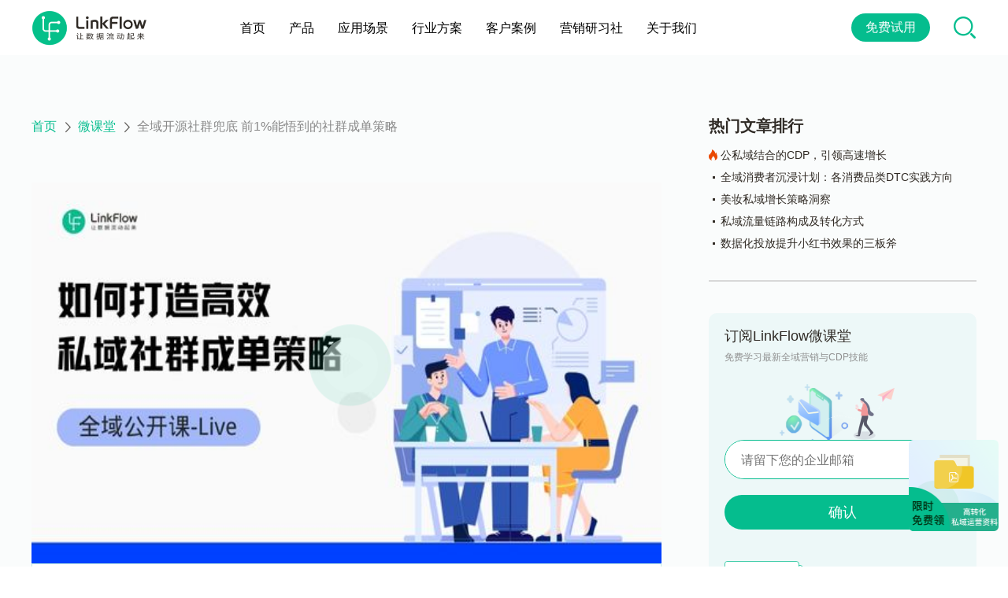

--- FILE ---
content_type: text/html; charset=UTF-8
request_url: https://www.linkflowtech.com/courses/five-days-global-operations-forth-day
body_size: 10166
content:
<!DOCTYPE html>
<html lang="zh">
	<head>
		<meta charset="UTF-8" />
		<meta name="viewport" content="width=device-width, initial-scale=1.0" />
		<title>全域开源社群兜底 前1%能悟到的社群成单策略</title>
		<meta name="keywords" content="全域运营,私域运营,社群运营,直播运营,客户运营" />
		<meta name="description" content="LinkFlow独家整理的5天全域营销小白直播训练营，课程内容包括全域底层逻辑、三大框架打造全域精细化运营飞轮、打造百万主播、打造高效社群转化策略、做好5大策略" />
		<meta http-equiv="Cache-Control" content="no-transform,no-siteapp" />
		<meta name="applicable-device" content="pc,mobile" />
		<link rel="stylesheet" href="/style/web/css/swiper-3.4.2.min.css" />
		<script src="/style/web/js/jquery.min.js"></script>
		<script src="/style/web/js/swiper-3.4.2.min.js"></script>
		
		<link rel="stylesheet" href="/style/web/css/global.css?s=1638" />
		<script src="/style/web/js/index.js"></script>
		<script src="/style/layuimini2/lib/layui-v2.6.3/layui.js" charset="utf-8"></script>
		<!-- 
		<link rel="icon" href="/favicon.ico">
		 -->
		<link rel="shortcut icon" href="/favicon.ico" type="image/x-icon">
		<!-- 	
		1.0
		<script src="//static.linkflowtech.com/linkflow.min.js?token=OS04ZTg4OGYwNy1lMDlhLTQ0Y2UtYTcwOC0wYjk3NWU2YjgxODg%3D&baseDomain=https://app.linkflowtech.com&lfps_on=1"></script>
	 -->
		<script src="//sdk.linkflowtech.com/linkflow.min.js?token=OS1kMmNkZmZhZS1iMTdkLTRjOGItYTY3Ny1mZWJhZGFmZGUzM2E=&server_url=https://cdp.linkflowtech.com&atrk_pl=1"></script>
		
		<!-- 追踪代码：2.0 
		<script src="//sdk.linkflowtech.com/linkflow.min.js?token=OS1kMmNkZmZhZS1iMTdkLTRjOGItYTY3Ny1mZWJhZGFmZGUzM2E=&server_url=https://cdp.linkflowtech.com&atrk_pl=1"></script>
		
		  -->
<!-- Google tag (gtag.js) -->
<!-- <script async src="https://www.googletagmanager.com/gtag/js?id=G-YD6LKRWRMX"></script>
<script>
  window.dataLayer = window.dataLayer || [];
  function gtag(){dataLayer.push(arguments);}
  gtag('js', new Date());

  gtag('config', 'G-YD6LKRWRMX');
</script> -->

	<script>
		(function(w,d,s,l,i){w[l]=w[l]||[];w[l].push({'gtm.start': new Date().getTime(),event:'gtm.js'});var f=d.getElementsByTagName(s)[0],j=d.createElement(s),dl=l!='dataLayer'?'&l='+l:'';j.async=true;j.src='https://www.googletagmanager.com/gtm.js?id='+i+dl;f.parentNode.insertBefore(j,f);})(window,document,'script','dataLayer','GTM-NZ9M57W5');
	</script>

	</head>

	<body>
<div class="head">
	<div class="header">
		<div class="header-content">
			<a href="https://www.linkflowtech.com" class="header-logo" alt=""> <img
				src="/style/web/images/common/logo.png" alt="" />
			</a>
					<div class="header-title">
				<div class="header-nav">
					<ul class="header-nav-ul">
						<li class="header-nav-li nav_txt_2"><a href="https://www.linkflowtech.com" class="nav-item">
								<span>首页</span><i class="fold-icon"></i>
						</a></li>
						<li class="header-nav-li new_one_list-nav nav_txt_2">
							<div class="nav-item">
								<span>产品</span>
								<div class="nav-dropdown-box new_one_list ">
									<div class="l-container">
										<div class="nav-dropdown-item">
																					<div class="nav-dropdown-items">
												<a href="/products/connect" target="_blank">连接<i style="background-image:url(/upload/img/20221024/202210241426506516.png)"></i></a>
											</div>
																					<div class="nav-dropdown-items">
												<a href="/products/insight" target="_blank">洞察<i style="background-image:url(/upload/img/20221024/202210241427172033.png)"></i></a>
											</div>
																					<div class="nav-dropdown-items">
												<a href="/products/personalization" target="_blank">个性化<i style="background-image:url(/upload/img/20221024/202210241427316585.png)"></i></a>
											</div>
																				</div>
									</div>
								</div>
							</div>
						</li>
						<li class="header-nav-li new_all_list-nav nav_txt_4 yycj">
							<div class="nav-item">
								<span>应用场景</span>
								<div class="nav-dropdown-box new_all_list">
									<div class="nav-dropdown-item">
																				<div class="nav-dropdown-items">
											<a href="/scene/acquisition" target="_blank"><span>拉新</span><span>用更低的成本，高效地获取目标客户</span><i style="background-image:url(/upload/img/20221024/202210241427471804.png)"></i></a>
										</div>
																				<div class="nav-dropdown-items">
											<a href="/scene/activation" target="_blank"><span>促活</span><span>有效的互动，促进客户活跃</span><i style="background-image:url(/upload/img/20221024/202210241428005920.png)"></i></a>
										</div>
																				<div class="nav-dropdown-items">
											<a href="/scene/conversion" target="_blank"><span>转化</span><span>全域全场景运营 让转化更容易</span><i style="background-image:url(/upload/img/20221024/202210241428269055.png)"></i></a>
										</div>
																				<div class="nav-dropdown-items">
											<a href="/scene/retention" target="_blank"><span>留存</span><span>用更紧密的连接 提升客户留存</span><i style="background-image:url(/upload/img/20221024/202210241428444502.png)"></i></a>
										</div>
																			</div>
								</div>
							</div>
						</li>
						<li class="header-nav-li new_all_list-nav nav_txt_4 yycj">
							<div class="nav-item">
								<span>行业方案</span>
								<div class="nav-dropdown-box new_all_list">
									<div class="nav-dropdown-item">
																				<div class="nav-dropdown-items">
											<a href="/solutions/cosmetic" target="_blank"><span>美妆护肤</span><span>助力美妆私域宠粉、私域精细化运营</span><i style="background-image:url(/upload/img/20221024/202210241429027211.png)"></i></a>
										</div>
																				<div class="nav-dropdown-items">
											<a href="/solutions/clothing" target="_blank"><span>鞋服箱包</span><span>打通线上线下场景，打造客户一体化体验闭环</span><i style="background-image:url(/upload/img/20221023/202210232319004523.png)"></i></a>
										</div>
																				<div class="nav-dropdown-items">
											<a href="/solutions/food" target="_blank"><span>食品饮料</span><span>放大品牌声量，助力商家精细化运营</span><i style="background-image:url(/upload/img/20221024/202210241431312135.png)"></i></a>
										</div>
																				<div class="nav-dropdown-items">
											<a href="/solutions/household" target="_blank"><span>日化个护</span><span>助力品牌全链路个性化提高转化</span><i style="background-image:url(/upload/img/20221023/202210232315216580.png)"></i></a>
										</div>
																				<div class="nav-dropdown-items">
											<a href="/solutions/luxuries" target="_blank"><span>珠宝奢品</span><span>紧贴消费者需求差异化营销</span><i style="background-image:url(/upload/img/20221023/202210232319339586.png)"></i></a>
										</div>
																				<div class="nav-dropdown-items">
											<a href="/solutions/electric" target="_blank"><span>3C家电</span><span>全面提升客户全生命周期价值</span><i style="background-image:url(/upload/img/20230822/202308221521202505.png)"></i></a>
										</div>
																				<div class="nav-dropdown-items">
											<a href="/solutions/catering" target="_blank"><span>餐饮连锁</span><span>放大品牌声量，助力商家精细化运营</span><i style="background-image:url(/upload/img/20221024/202210241432154866.png)"></i></a>
										</div>
																				<div class="nav-dropdown-items">
											<a href="/solutions/b2b" target="_blank"><span>B2B/企业服务</span><span>快速提升传统B2B行业线索转化率</span><i style="background-image:url(/upload/img/20221024/202210241431578479.png)"></i></a>
										</div>
																				<div class="nav-dropdown-items">
											<a href="/solutions/health" target="_blank"><span>医疗保健</span><span>全方面跨平台梳理医疗流程和服务</span><i style="background-image:url(/upload/img/20221023/202210232318048946.png)"></i></a>
										</div>
																				<div class="nav-dropdown-items">
											<a href="/solutions/automobile" target="_blank"><span>汽车、智能、后市场</span><span>精细化提高客户活跃、个性化提升客户转化</span><i style="background-image:url(/upload/img/20221024/202210241430007182.png)"></i></a>
										</div>
																				<div class="nav-dropdown-items">
											<a href="/solutions/financial" target="_blank"><span>金融保险</span><span>帮助金融行业更敏捷的实现客户运营</span><i style="background-image:url(/upload/img/20221023/202210232317423187.png)"></i></a>
										</div>
																				<div class="nav-dropdown-items">
											<a href="/solutions/retail" target="_blank"><span>商超百货</span><span>数字化重构人货场，构建全域运营体系</span><i style="background-image:url(/upload/img/20221024/202210241429335330.png)"></i></a>
										</div>
																				<div class="nav-dropdown-items">
											<a href="/solutions/maternal" target="_blank"><span>母婴</span><span>助力美妆保活、增效、增加私域粘性</span><i style="background-image:url(/upload/img/20221023/202210232317097734.png)"></i></a>
										</div>
																				<div class="nav-dropdown-items">
											<a href="/solutions/pets" target="_blank"><span>宠物</span><span>帮助品牌深入了解宠物主个性化需求</span><i style="background-image:url(/upload/img/20221024/202210241429192206.png)"></i></a>
										</div>
																			</div>
								</div>

							</div>
						</li>

						<li class="header-nav-li new_one_list-nav nav_txt_4">
							<div class="nav-item">
								<span>客户案例</span>
								<div class="nav-dropdown-box new_one_list">
									<div class="nav-dropdown-item">
																				<div class="nav-dropdown-items">
											<a href="/customer-cases-all-cosmetic" target="_blank">美妆护肤<i style="background-image:url(/upload/img/20221024/202210241432321109.png)"></i></a>
										</div>
																				<div class="nav-dropdown-items">
											<a href="/customer-cases-all-food" target="_blank">食品饮料<i style="background-image:url(/upload/img/20221024/202210241432522168.png)"></i></a>
										</div>
																				<div class="nav-dropdown-items">
											<a href="/customer-cases-all-catering" target="_blank">餐饮连锁<i style="background-image:url(/upload/img/20221024/202210241433231583.png)"></i></a>
										</div>
																				<div class="nav-dropdown-items">
											<a href="/customer-cases-all-retail" target="_blank">商超百货<i style="background-image:url(/upload/img/20221024/202210241433343688.png)"></i></a>
										</div>
																				<div class="nav-dropdown-items">
											<a href="/customer-cases-all-clothing" target="_blank">鞋服箱包<i style="background-image:url(/upload/img/20231205/202312051657516959.png)"></i></a>
										</div>
																				<div class="nav-dropdown-items">
											<a href="/customer-cases-all-health" target="_blank">医疗保健<i style="background-image:url(/upload/img/20231205/202312051658373713.png)"></i></a>
										</div>
																				<div class="nav-dropdown-items">
											<a href="/customer-cases-all-electric" target="_blank">3C家电<i style="background-image:url(/upload/img/20231205/202312051658485303.png)"></i></a>
										</div>
																				<div class="nav-dropdown-items">
											<a href="/customer-cases/" target="_blank">更多案例<i style="background-image:url(/upload/img/20221024/202210241433477834.png)"></i></a>
										</div>
																			</div>
								</div>
							</div>
						</li>


						<li class="header-nav-li new_all_list-nav nav_txt_5 yxs">
							<div class="nav-item">
								<span>营销研习社</span>
								<div class="nav-dropdown-box new_all_list">
									<div class="nav-dropdown-item">
										<div class="nav-dropdown-items">
											<a href="/blogs" target="_blank">博客<i style="background-image:url(/upload/img/20221024/202210241433584521.png)"></i></a>
										</div>
										<div class="nav-dropdown-items">
											<a href="/events" target="_blank">活动<i style="background-image:url(/upload/img/20221024/202210241434066115.png)"></i></a>
										</div>
										<div class="nav-dropdown-items">
											<a href="/courses" target="_blank">微课堂<i style="background-image:url(/upload/img/20221024/202210241434135719.png)"></i></a>
										</div>
										<div class="nav-dropdown-items">
											<a href="/datas" target="_blank">干货资料<i style="background-image:url(/upload/img/20221024/202210241434213021.png)"></i></a>
										</div>
									</div>
									<div class="nav-dropdown-item yys_block">
										<div class="nav_yxs_block">
											<div class="nav_yxs_block_img">
												<a href="https://www.linkflowtech.com/blogs/how-did-sephora-open-up-new-ecosystem-private-domain" target="_blank"><img src="/upload/img/20221024/202210242140244186.png"></a>
											</div>
											<div class="nav_yxs_block_text">
												<a href="https://www.linkflowtech.com/blogs/how-did-sephora-open-up-new-ecosystem-private-domain" target="_blank" class="nav_yxs_block_short" >营销干货</a>
												<a href="https://www.linkflowtech.com/blogs/how-did-sephora-open-up-new-ecosystem-private-domain" target="_blank" class="nav_yxs_block_desc">逆势增长，瑞幸是怎么打好私域这张牌的？</a>
											</div>
										</div>
										<div class="nav_yxs_block">
											<div class="nav_yxs_block_img">
												<a href="https://www.linkflowtech.com/blogs/what-new-opportunities-private-domain-operations-when-taobao-wechat-shakeyin-interoperate" target="_blank"><img src="/upload/img/20221024/202210242141111253.png"></a>
											</div>
											<div class="nav_yxs_block_text">
												<a href="https://www.linkflowtech.com/blogs/what-new-opportunities-private-domain-operations-when-taobao-wechat-shakeyin-interoperate" target="_blank" class="nav_yxs_block_short">营销知识</a>
												<a href="https://www.linkflowtech.com/blogs/what-new-opportunities-private-domain-operations-when-taobao-wechat-shakeyin-interoperate" target="_blank" class="nav_yxs_block_desc" href="">当淘宝、微信、抖音互通，私域运营有何新机会？</a>
											</div>
										</div>
										
										<div class="nav_yxs_block_more">
											<a href="/blogs"  target="_blank">更多</a>
										</div>
									</div>


								</div>

							</div>
						</li>

						<li class="header-nav-li new_one_list-nav nav_txt_4">
							<div class="nav-item">
								<span>关于我们</span>
								<div class="nav-dropdown-box new_one_list">
									<div class="nav-dropdown-item">
																				<div class="nav-dropdown-items">
											<a href="https://www.yoyi.com.cn/?from=Linkflow" target="_blank">悠易科技<i style="background-image:url(/upload/img/20240119/202401191018099091.png)"></i></a>
										</div>
																				<div class="nav-dropdown-items">
											<a href="/partners" target="_blank">生态伙伴<i style="background-image:url(/upload/img/20221025/202210251001456439.png)"></i></a>
										</div>
																				<div class="nav-dropdown-items">
											<a href="/about-us" target="_blank">公司介绍<i style="background-image:url(/upload/img/20221025/202210251002147305.png)"></i></a>
										</div>
																				<div class="nav-dropdown-items">
											<a href="https://www.linkflowtech.com/privacy-policy" target="_blank">隐私条款<i style="background-image:url(/upload/img/20240202/202402021011147999.png)"></i></a>
										</div>
																			</div>
								</div>
							</div>
						</li>
					</ul>
					<div class="header-tools">

						<div class="btn-box">
							<!-- <div class="btn-box"> -->
							<a href="/form-trial" target="_blank">免费试用</a>
							<div class="SearchImg">
								<img src="/style/web/images/index/search.png" alt="">
								<div class="header-tools-search ">
									<form action="/search?">
										<input type="text" class="searchwords" name="words"
											placeholder="请输入关键字" autocomplete="off"> <input type="submit"
											class="searchbtn" value="">
									</form>
								</div>
							</div>
						</div>
					</div>
				</div>
			</div>
						
			<div class="menu-icon mb">
				<i></i>
			</div>
		</div>
	</div>
</div>


<div class="QrCodeAlert" style="display : none" >
	<div class="QrCodeBlock">
	<div class="QrCodeAlertX"></div>
		<div class="QrCodeAlerTxt">
			<p class="QrCodeAlerTit">分享到微信朋友圈</p>
			<span></span>
			<div class="QrCodeAlerDesc">
				<p class="QrCodeAlerDescStr1">使用微信“扫一扫”</p>
				<p class="QrCodeAlerDescStr2">即可将页面分享至朋友圈</p>
			</div>
		</div>
	</div>
</div>


<div style="height : 70px;" class="pc"></div>
<script>
$(function(){
	//videoplay
	/*
	$(document).on("click", ".PlayIcon", function () {
		
	  if ($(this).closest(".show_video_show").find("video").attr("src") == "") {
	    $(this)
	      .closest(".show_video_show")
	      .find("video")
	      .attr("src", $(this).attr("data-url"))
	  }

	  
	})
	*/
	$(document).on("click", ".show_video_show .CloseVideo", function () {
	  $(this).closest(".show_video_show").find("video")[0].pause()
	  $(this).hide()
	  $(this).siblings(".PlayIcon").show()
	})
	
    $(".PlayIcon").click(function(){
    	$.ajax({
			url:"/form-ajax/41", 
			dataType:"json",  
			type:"post", 
			async:false,
			data: {"_token":"6C7gkkpluclqNqoQkKTHZhvAOfIzdOieLmSwG3p5"},
			success:function(data){
				if(data == 'no'){	// 未填写
					window.open(
							$(".demourl").html(),
						  '_blank'
						);
						return false;
				}else{
					  $(".PlayIcon").closest(".show_video_show").find("video")[0].play()
					  $(".PlayIcon").siblings(".CloseVideo").show()
					  $(".PlayIcon").hide()
				}
			}
		});


		window.linkflow.sendEvent({
			  // 自定义事件 ID
	     lf_site_click_play:{
				button_name: '全域开源社群兜底 前1%能悟到的社群成单策略-微课堂',
				page_name: '全域开源社群兜底 前1%能悟到的社群成单策略',
				page_url : 'https://www.linkflowtech.com/courses/five-days-global-operations-forth-day',
				lf_course_industry : '',
				lf_course_scene : '客户画像,私域流量池,生命周期管理,标签体系,',
	     },
		}).then(resp => {
		  // 如果记录事件之后还有后续操作，可以放在回调或 Promise 里
			  //alert('ok')
		}).catch(err => {
		  // 如果记录事件之后还有后续操作，可以放在回调或 Promise 里
		});

		
	})


    $(".BtnLinkUrl").click(function(){
		$.ajax({
			url:"/form-ajax/41", 
			dataType:"json",  
			type:"post", 
			async:false,
			data: {"_token":"6C7gkkpluclqNqoQkKTHZhvAOfIzdOieLmSwG3p5"},
			success:function(data){
				if(data == 'no'){	// 未填写
					window.open(
							$(".demourl").html(),
						  '_blank'
						);
						return false;
				}else{	//填写
					window.open(
							$(".linkurl").html(),
						  '_blank' 
						);
					return false;
				}
			}
		});


		window.linkflow.sendEvent({
			  // 自定义事件 ID
	     lf_site_download:{
				button_name: '全域开源社群兜底 前1%能悟到的社群成单策略-微课堂',
				page_name: '全域开源社群兜底 前1%能悟到的社群成单策略',
				page_url : 'https://www.linkflowtech.com/courses/five-days-global-operations-forth-day',
				lf_resource_industry : '',
				lf_resource_category : '客户画像,私域流量池,生命周期管理,标签体系,',
	     },
		}).then(resp => {
		  // 如果记录事件之后还有后续操作，可以放在回调或 Promise 里
			  //alert('ok')
		}).catch(err => {
		  // 如果记录事件之后还有后续操作，可以放在回调或 Promise 里
		});
		
	});
})
</script>

<div class="linkurl" style="display : none">https://dpr.xet.tech/s/3ontix</div>
<div class="demourl" style="display : none">/form-getcourse?url=https://www.linkflowtech.com/courses/five-days-global-operations-forth-day</div>

<link rel="stylesheet" href="/style/web/css/blogs.css" />
<link rel="stylesheet" href="/style/web/css/blogs_978.css?s=51" />
<link rel="stylesheet" href="/style/web/css/blog_show.css?s=196" />
		<div class="content">
			<div class="ShowCont l-section " data-index="1">
				<div class="ads">
					<div class="l-container ">
						<div class="l-body clearfix">
							
							<div class="ShowContLt">
								<div class="events show_nav_list">
									<a href="/"  target="_blank">首页</a>
									<a href="/courses" target="_blank">微课堂</a>
									<a>全域开源社群兜底 前1%能悟到的社群成单策略</a>
								</div>
								<div style="clear : both"></div>
								<div class="show_video_block">
									<div class="show_video_show">
										<video src="https://linkflowtech-files.oss-cn-shanghai.aliyuncs.com/%E5%85%A8%E8%BF%90%E8%BF%90%E8%90%A5%E5%B0%8F%E7%99%BD%E7%9B%B4%E6%92%AD%E8%AF%BE/%E7%AC%AC%E5%9B%9B%E8%AF%BE%20%E7%9B%B4%E6%92%AD%E7%89%88%2B%E5%B0%81%E9%9D%A2.mp4" 
										poster="https://linkflowtech-files.oss-cn-shanghai.aliyuncs.com/%E5%85%A8%E8%BF%90%E8%BF%90%E8%90%A5%E5%B0%8F%E7%99%BD%E7%9B%B4%E6%92%AD%E8%AF%BE/%E7%AC%AC%E5%9B%9B%E8%AF%BE%20%E7%9B%B4%E6%92%AD%E7%89%88%2B%E5%B0%81%E9%9D%A2.mp4" 
										object-fit="fill"  type="video/mp4">	<!-- controls="controls" -->
					                    </video>
					                    <i class="PlayIcon" data-url="/style/web/images/courses/video.png"></i>
					                    <i class="CloseVideo"></i>
				                   		<img src="/upload/img/20230613/202306131448163869.jpg"  alt="">
									</div>
									<div class="show_video_text">
										<div class="show_video_text_block">
											<div class="show_video_text_tit">全域开源社群兜底 前1%能悟到的社群成单策略</div>
											<div class="show_video_text_desc"><span>上传日期：2024-12-04</span><span>视频时长：</span></div>
										</div>
										<a class="show_video_text_btn BtnLinkUrl" href="javascript:;" >下载课件</a>
									</div>
								<div style="clear : both"></div>
								</div>
								
							
															
								<div class="show_block_tit clearfix">
									演讲内容
								</div>
								<div class="show_block_desc">
									<p><img src="/upload/img/20230413/202304131110361075.png" alt="" data-href="" style=""/><img src="/upload/img/20230413/202304131110584111.png" alt="" data-href="" style=""/><img src="/upload/img/20230413/202304131111121297.png" alt="" data-href="" style=""/></p><p><img src="/upload/img/20230413/202304131111323776.png" alt="" data-href="" style=""/><img src="/upload/img/20230413/202304131112004966.png" alt="" data-href="" style=""/><img src="/upload/img/20230413/202304131113398107.png" alt="" data-href="" style=""/><img src="/upload/img/20230413/202304131113501041.png" alt="" data-href="" style=""/></p><p><br></p><p><span style="font-family: 宋体;">专属咨询绿色通道：1v1反馈您遇到的问题，请认真填写下方申请，专家将根据您的实际需求为您提供1v1业务诊断与分析：http://ln8w.cn/Svibaa</span></p><p><br></p>
								</div>
								
							</div>
							
							
							<link rel="stylesheet" href="/style/web/css/right_dingyue.css?s=634" />
<script>
$(function(){
	var win_width =
	    window.innerWidth ||
	    document.documentElement.clientWidth ||
	    document.body.clientWidth,

      win_height =
        window.innerHeight ||
        document.documentElement.clientHeight ||
        document.body.clientHeight , 
        
     body_height = $(document.body).height();
     footer_height = $(".footer").height();
      
	if (win_width >= 979) {
	  $(document).scroll(function(){
		  			    new_foot_top = $(".common_foot_nav").offset().top;
		  		    
			$(".DingYueCont").css("right",($(window).width()-1200)/2+"px")
	  		 
	  		 if(370<$(this).scrollTop()<( new_foot_top-600 )){	//页面总高度-footer高度-500当前高度 就隐藏
		  		 //console.log(1)
	  			 $(".DingYueCont").removeClass("PosAbs")
	  			 $(".DingYueCont").addClass("PosFixed")
	  		 }
	  		 
	  		 if($(this).scrollTop()>( new_foot_top-600 )){
	  			//console.log(2)
	  			$(".DingYueCont").removeClass("PosFixed")
	  			$(".DingYueCont").addClass("PosAbs")
	  		 }
	  		 if($(this).scrollTop()<370){		//小于100
	  			//console.log(3)
	  			$(".DingYueCont").removeClass("PosFixed")
	  			$(".DingYueCont").removeClass("PosAbs")
	  		 }
	  })
	} 
	/*
	$(".SubscribeBtn").click(function(){
		$(".SubscribeOK").removeClass("hide")
        $(".Subscribe").addClass("hide")
	})
*/
    //提交表单
    $("#demo_btn_Sub").click(function(){
        var Form_Email = 'null';     //邮箱
        if( $(".Form_Sub").find(".form_email").length > '0' ){
            Form_Email = $(".form_email").val()
        }
        
        if( Form_Email != 'null' ){
            if (isEmail($.trim( Form_Email )) == false) {
                layer.msg('请输入正确邮箱');
                return false;
            }
        }
        
        //提交
        $.ajax({
            url:"/form_submit", 
            dataType:"json",  
            type:"post", 
            async:false,
            data: $("#Form_Sub").serialize(),
            success:function(data){
        		$(".SubscribeOK").removeClass("hide")
                $(".Subscribe").addClass("hide")
                
                if(window.linkflow) {

		        
		        	var identities = [{  
		        	      type : 'email',
		        	      id : $(".form_email").val()
		        	}];
		        	var profile = {
		        			email: $(".form_email").val(),
		        	}


		        	linkflow.track({
		                event: "lf_site_subscribe_blog",
		                props: {
		        	  		button_name: '右侧订订阅',
		        	  		page_name: $(document).attr("title"),
		        	  		page_url: 'https://www.linkflowtech.com/courses/five-days-global-operations-forth-day',
		        	  		lf_forms_customers_emailaddr: $(".form_email").val(),
		        	  	},
		        	});
/*
					window.linkflow.identify({
						externalId: $(".form_email").val(),
						// mobilePhone, name, email 有且至少有一项有值
						mobilePhone: "",
						name: "",
						email: $(".form_email").val(),
					}).then(function(resp) {
						window.linkflow.sendEvent({
							  // 自定义事件 ID
						     lf_site_subscribe_blog:{
						    	 lf_forms_customers_emailaddr: $(".form_email").val(),
						    	 button_name: "右侧订阅",
						    	 props:{
						    		 page_url: 'https://www.linkflowtech.com/courses/five-days-global-operations-forth-day',
							    	 page_name: $(document).attr("title"),
						 		},
						     },
							}).then(resp => {
							  // 如果记录事件之后还有后续操作，可以放在回调或 Promise 里
								 // alert('ok')
							}).catch(err => {
							  // 如果记录事件之后还有后续操作，可以放在回调或 Promise 里
							});
					}).catch(function(e) { })

					*/	
					
				}
				
            },
            error:function(){
                
            }
        });
    })
    
    //验证邮箱
    function isEmail(name){
            var pattern = /^\w+((-\w+)|(\.\w+))*\@[A-Za-z0-9]+((\.|-)[A-Za-z0-9]+)*\.[A-Za-z0-9]+$/
            return pattern.test(name);
    }
})
</script>


<style>

</style>


<div class="BlogsContRt Dingyue1">
	<div class="Blog_Hot_Block">
		<div class="Blog_Hot_title">热门文章排行</div>
		<div class="Blog_Hot_list">
					<a href="/courses/combined-public-private-domain-cdp-lead-high-growth"  class="hot" >公私域结合的CDP，引领高速增长</a>
					<a href="/courses/dtc-practice-directions-all-categories" >全域消费者沉浸计划：各消费品类DTC实践方向</a>
					<a href="/courses/beauty-private-domain-growth-strategy-insights" >美妆私域增长策略洞察</a>
					<a href="/courses/private-domain-traffic-chain-composition-conversion-methods" >私域流量链路构成及转化方式</a>
					<a href="/courses/the-three-axes-data-placement-improve-effect-xiaohongshu" >数据化投放提升小红书效果的三板斧</a>
				</div>
	</div>
	<div class="Blog_R_Line"></div>

<form class="Form_Sub" id="Form_Sub">
	<div class="DingYueCont Subscribe">
		<div class="DingYueDis ">
			<div class="r_dingyue_title">订阅LinkFlow微课堂</div>
			<div class="r_dingyue_desc">免费学习最新全域营销与CDP技能</div>
			<div class="r_dingyue_img">
				<img src="/style/web/images/blogs/dingy.png">
			</div>
			<div class="DingYueIpt">
				<input type="text" class="form_email" name="form_email" placeholder="请留下您的企业邮箱">
			</div>
				
			<input type="hidden" class="form_id" name="form_id" value="10">
			<input type="hidden" class="form_url" name="form_url" value="https://www.linkflowtech.com/courses/five-days-global-operations-forth-day">
			<input type="hidden" class="form_remark" name="form_remark" value="研习社微课堂详情_内容订阅">
			<input type="hidden" name="_token" value="6C7gkkpluclqNqoQkKTHZhvAOfIzdOieLmSwG3p5">
			
			<a class="DingYueBtn SubscribeBtn"  id="demo_btn_Sub" href="javascript:;">确认</a>
			
			<div class="Dy_bottom">
				<div class="Dy_bottom_code"><img src=/style/web/images/2weima/events_right.jpg></div>
				<div class="Dy_bottom_r">
								
					<div class="Dy_bottom_title">
						 扫码关注微信LinkFlow
					</div>
					<div class="Dy_bottom_desc">
						每日干货 精彩不停
					</div>
									</div>
			</div>
		</div>
	</div>
</form>
	<div class="DingYueCont DingYueSuc SubscribeOK  hide ">
		<div class="DingYueDis ok">
			<div class="r_dingyue_title">订阅LinkFlow微课堂</div>
			<div class="r_dingyue_desc">免费学习最新全域营销与CDP技能</div>
			<div class="r_dingyue_img">
				<img src="/style/web/images/blogs/dyok.png">
			</div>
			<div class="r_dingyue_ok">订阅成功</div>
			

			<div class="Dy_bottom">
				<div class="Dy_bottom_code"><img src="/style/web/images/2weima/events_right.jpg"></div>
				<div class="Dy_bottom_r">
											<div class="Dy_bottom_title">
							 扫码关注微信LinkFlow
						</div>
						<div class="Dy_bottom_desc">
							每日干货 精彩不停
						</div>
									</div>
			</div>
		</div>
	</div>
</div>
						</div>
					</div>
				</div>
			</div>
			
<div class="common_foot_nav l-section " data-index="2" data-loaded="true">
	<div class="ads">
		<div class="l-container ">
			<div class="l-title element-entrance-1 ">
				<div class="ad-info">
											<h3>让数据流动起来，开启业绩增长！</h3>
																<p>了解500+品牌零售使用LinkFlow的场景用例！</p>
									</div>
			</div>

			<div class="btn-box">
														<a href="/demo-trial" class="l-btn green" target="_blank">开启你的全域增长之旅</a>
													
							</div>
				
		</div>
	</div>
</div>

		</div>
		<!-- FOOTER -->
		
	<div class="footer index">
			<div class="footer">
							<div class="footer-content">
					<div class="l-container">
						<div class="r-content clearfix">
							<div class="product-list">
								<h3>
									产品
								</h3>
								<ul>
																				<li><a href="/products/connect" target="_blank">连接</a></li>
																				<li><a href="/products/insight" target="_blank">洞察</a></li>
																				<li><a href="/products/personalization" target="_blank">个性化</a></li>
																	</ul>
							</div>
							<div class="product-list">
								<h3>
									应用场景
								</h3>
								<ul>
																				<li><a href="/scene/acquisition" target="_blank">拉新</a></li>
																				<li><a href="/scene/activation" target="_blank">促活</a></li>
																				<li><a href="/scene/conversion" target="_blank">转化</a></li>
																				<li><a href="/scene/retention" target="_blank">留存</a></li>
																	</ul>
							</div>
							<div class="product-list">
								<h3>
									行业方案
								</h3>
								<ul>
																				<li><a href="/solutions/cosmetic" target="_blank">美妆护肤</a></li>
																				<li><a href="/solutions/clothing" target="_blank">鞋服箱包</a></li>
																				<li><a href="/solutions/food" target="_blank">食品饮料</a></li>
																				<li><a href="/solutions/household" target="_blank">日化个护</a></li>
																				<li><a href="/solutions/luxuries" target="_blank">珠宝奢品</a></li>
																				<li><a href="/solutions/electric" target="_blank">3C家电</a></li>
																				<li><a href="/solutions/catering" target="_blank">餐饮连锁</a></li>
																				<li><a href="/solutions/b2b" target="_blank">B2B/企业服务</a></li>
																				<li><a href="/solutions/health" target="_blank">医疗保健</a></li>
																				<li><a href="/solutions/automobile" target="_blank">汽车、智能、后市场</a></li>
																				<li><a href="/solutions/financial" target="_blank">金融保险</a></li>
																				<li><a href="/solutions/retail" target="_blank">商超百货</a></li>
																				<li><a href="/solutions/maternal" target="_blank">母婴</a></li>
																				<li><a href="/solutions/pets" target="_blank">宠物</a></li>
																	</ul>
							</div>
							<div class="product-list">
								<h3>
									客户案例
								</h3>
								<ul>
																				<li><a href="/customer-cases-all-cosmetic" target="_blank">美妆护肤</a></li>
																				<li><a href="/customer-cases-all-food" target="_blank">食品饮料</a></li>
																				<li><a href="/customer-cases-all-catering" target="_blank">餐饮连锁</a></li>
																				<li><a href="/customer-cases-all-retail" target="_blank">商超百货</a></li>
																				<li><a href="/customer-cases-all-clothing" target="_blank">鞋服箱包</a></li>
																				<li><a href="/customer-cases-all-health" target="_blank">医疗保健</a></li>
																				<li><a href="/customer-cases-all-electric" target="_blank">3C家电</a></li>
																				<li><a href="/customer-cases/" target="_blank">更多案例</a></li>
																	</ul>
							</div>
							<div class="product-list">
								<h3>
									营销研习社
								</h3>
								<ul>
									<li><a href="/blogs" target="_blank">博客</a></li>
									<li><a href="/events" target="_blank">活动</a></li>
									<li><a href="/courses" target="_blank">微课堂</a></li>
									<li><a href="/datas" target="_blank">干货资料</a></li>
									<li><a href="/news" target="_blank">资讯中心</a></li>
								</ul>
							</div>
							<div class="product-list">
								<h3>
									关于我们
								</h3>
								<ul>
																				<li><a href="https://www.yoyi.com.cn/?from=Linkflow" target="_blank">悠易科技</a></li>
																				<li><a href="/partners" target="_blank">生态伙伴</a></li>
																				<li><a href="/about-us" target="_blank">公司介绍</a></li>
																				<li><a href="https://www.linkflowtech.com/privacy-policy" target="_blank">隐私条款</a></li>
																	</ul>
							</div>
						</div>
						<div class="l-content pc">
							<p><a class="phone-wrap" href="tel:4008889970"> <span>电话：18321139015</span> </a></p>
							<p><a class="phone-wrap" href="mailto:marketing@linkflowtech.com"> <span>邮箱：hans.lu@linkflowtech.com</span>
								</a></p>
							<div class="chart-box">
								<div>关注公众号
									<span><img src="/style/web/images/2weima/footer_1.jpg" alt="" /></span>
								</div>
								<div>加入社群
									<span><img src="/style/web/images/2weima/footer_2.png" alt="" /></span>
								</div>
							</div>
						</div>
						
						<div class="l-content mb">
							<p><a class="phone-wrap" href="tel:4008889970"> <span>电话：18321139015</span> </a></p>
							<p><a class="phone-wrap" href="mailto:marketing@linkflowtech.com"> <span>邮箱：hans.lu@linkflowtech.com</span></a></p>
							<div class=" mb_footer">
								<div>
									<span><img src="/style/web/images/2weima/footer_1.jpg" alt="" /></span>
									<span>关注公众号</span>
								</div>
								<div>
									<span><img src="/style/web/images/2weima/footer_2.png" alt="" /></span>
									<span>加入社群</span>
								</div>
							</div>
						</div>
						
					</div>
				</div>
							<div class="footer-copyright-container">
					<div class="l-container footer_nav_border">
									<p class="linkurl" style="display : none"><a href="https://www.dolsports.com" target="_blank" title="多乐运动商城" alt="多乐运动商城">多乐运动商城</a></p>
						<p class="footer_logo pc">
							<img src="/style/web/images/index/foot_logo.png" alt="" />
						</p>
						<div class="fr">
							<span>版权所有 © 2026 上海源犀信息科技有限公司</span>
							<a href="https://beian.miit.gov.cn/" target="_blank">沪ICP备17014327号-1</a>
						</div>
					</div>
				</div>
				<div style="clear:both"></div>
			</div>
		</div>
	
	
	
	<div class="PosFixedNavBlock RN1">
		<div class="PosFixedNav">
			<a href="javascript:void(0);" class="PosFixedNavItem f1" style=" ">
				<div class="PosFixedNavHide Wechat" style="display: none;">
					<img src="/style/web/images/common/eweima.png" alt="">
				</div>
			</a>
			<div class="r_line"></div>
			<a href="/form-trial" target="_blank" class="PosFixedNavItem f2">
			</a>
			<div class="r_line"></div>
			<a href="https://p.qiao.baidu.com/cps/chat?siteId=12633710&userId=26497157&siteToken=909fb34cb4c66f12c2f6f237d4840f49&cp=&cr=https%3A%2F%2Fwww.linkflowtech.com%2F&cw=%E5%AE%98%E7%BD%91PC%E5%8F%B3%E4%BE%A7%E6%82%AC%E6%B5%AE" target="_blank"  class="PosFixedNavItem f3">
			</a>
			<div class="r_line"></div>
			<a href="tel:4008889970" class="PosFixedNavItem f4">
				<div class="PosFixedNavHide Phones" style="display: none;">
					<div class="PosFixedNavHideCont">400-6969-886</div>
				</div>
			</a>
		</div>
	</div>


<link rel="stylesheet" href="/style/web/css/public.css" />
<script src="/style/web/js/public.js" charset="utf-8"></script>

<div class="time-limit consulting-btn pc">
	<img src="/style/web/images/common/time_btn.png" alt="">
</div>

<style>
.blackModel {
    width: 100%;
    height:100%;
    background-color: #000;
    opacity: 0.5;
    text-align: center;
    z-index: 100000;
    position: fixed;
    top: 0;
    left:0;
}

.time-limit {
    width: 114px;
    height: 116px;
    position: fixed;
    right: 12px;
    bottom: 45px;
    cursor: pointer;
    z-index: 99;
}
.time-limit img {
    width: 100%;
    height: 100%;
}

#timeAct {
	z-index: 100001;
	position: fixed;
	top: 10%;
	left:50%;
	margin-left:-400px;
    animation: dialog-fade-in 0.4s linear;
}
#timeAct img{
    width: 800px;
    height: 100%;
    
}
</style>
<script>
$(function(){
	$("body").append('<div class="model"></div>')

	var html21 ="<div class='blackModel' style=''>"+
		"</div>"+
			"<div id='timeAct' style=''>"+
				//"<a href='' target='_blank'>"+
					"<img src='/style/web/images/common/time_act.png'>"+
				"</a>"+
				//"<div id='close' style='position: absolute;top:0;right: 0;z-index: 10002'>"+
				//	"<img src=''>"+
				//"</div>"+
			"</div>";
	$("#close").click(function(){
	 	$(".model").css("display","none");
	 	//event.stopPropagation();
	 });

	 $(".model").click(function(){
	 	$(this).html('');
	 });
	 $(".time-limit").click(function(){
			$(".model").html(html21);
		 });
	 
})
</script>

<script>
// var _hmt = _hmt || [];
// (function() {
//   var hm = document.createElement("script");
//   hm.src = "https://hm.baidu.com/hm.js?909fb34cb4c66f12c2f6f237d4840f49";
//   var s = document.getElementsByTagName("script")[0]; 
//   s.parentNode.insertBefore(hm, s);
// })();
</script>
<script type="text/javascript">
        // if(!window._pt_sp_2){
        //     window._pt_lt = new Date().getTime();
        //     window._pt_sp_2 = [];
        //     _pt_sp_2.push('setAccount,55418050');
        //     var _protocol = (("https:" == document.location.protocol) ? " https://" : " http://");
        //     (function() {
        //         var atag = document.createElement('script'); atag.type = 'text/javascript'; atag.async = true;
        //         atag.src = _protocol + 'js.ptengine.cn/55418050.js';
        //         var s = document.getElementsByTagName('script')[0];
        //         s.parentNode.insertBefore(atag, s);
        //     })();
        // }
    </script>
<script>
// (function(){
//     var bp = document.createElement('script');
//     var curProtocol = window.location.protocol.split(':')[0];
//     if (curProtocol === 'https') {
//         bp.src = 'https://zz.bdstatic.com/linksubmit/push.js';
//     }
//     else {
//         bp.src = 'http://push.zhanzhang.baidu.com/push.js';
//     }
//     var s = document.getElementsByTagName("script")[0];
//     s.parentNode.insertBefore(bp, s);
// })();
</script>

<!-- Google Tag Manager (noscript) -->
<noscript><iframe src="https://www.googletagmanager.com/ns.html?id=GTM-NZ9M57W5"
height="0" width="0" style="display:none;visibility:hidden"></iframe></noscript>
<!-- End Google Tag Manager (noscript) -->	</body>
</html>


--- FILE ---
content_type: text/css
request_url: https://www.linkflowtech.com/style/web/css/blog_show.css?s=196
body_size: 4894
content:
.ShowCont {
	background: #FAFCFC;
}

.ShowCont .l-container {
	padding-top: 0;
}

.ShowContLt {
	float: left;
	width: 780px;
}

.show_nav_list {
	margin-top: 80px;
}

.events.show_nav_list {
	margin-top: 0;
	padding-top: 80px;
}

.show_nav_list a {
	float: left;
	margin: 0 27px 0 0;
	font-size: 16px;
	font-weight: 400;
	color: #05BD8E;
    line-height: 22px;
	position: relative;
	display: block;
	transition: all 0.3s;
}

.show_nav_list a:hover {
	color: #00C487;
}

.show_nav_list a::after {
	content: "  ";
	display: inline-block;
	top: 5px;
	right: -18px;
	width: 7px;
	height: 14px;
	background: url(../images/blogs/r.png) center center;
	background-size: cover;
	position: absolute;
}

.show_nav_list a:last-child {
	font-size: 16px;
	font-weight: 400;
	color: #888888;
    text-align: left;
    
}

.show_nav_list a:last-child::after {
	content: "  ";
	background: none;
	position: absolute;
}
/*****面包屑结束***/
.show_nav_title {
	clear: both;
	text-align: left;
	font-size: 24px;
	font-weight: 600;
	color: #2F2A25;
	line-height: 24px;
	margin-top: 50px;
}

.show_nav_tag {
	margin-top: 16px;
	text-align: left;
	position: relative;
	padding-left: 20px;
	float : left;
	margin-right : 20px;
}

.show_nav_tag::after {
	content: "  ";
	display: inline-block;
	top: 3px;
	left: 0;
	width: 13px;
	height: 13px;
	background: url(../images/blogs/dir.png) center center;
	background-size: cover;
	position: absolute;
}

.show_nav_tag a {
	margin-right: 5px;
	font-size: 12px;
	font-weight: 400;
	color: #8F8F8F;
	line-height: 12px;
	transition: all 0.3s;
}

.show_nav_tag a:hover {
	color: #05BD8E;
}

.show_nav_look {
    margin-top: 16px;
    float : left;
    position: relative;
    padding-left: 20px;
    
	font-weight: 400;
	color: #8F8F8F;

}
.show_nav_look::after {
    content: "  ";
    display: inline-block;
    top: 4px;
    left: 0;
    width: 18px;
    height: 12px;
    background: url(../images/blogs/look.png) center center;
    background-size: cover;
    position: absolute;
}

.show_nav_time {
    margin-top: 16px;
    float : left;
    padding-left: 20px;
    
    font-weight: 400;
    color: #8F8F8F;

}




.datas_block_1 {
	clear: both;
	margin-top: 60px;
	width: 800px;
	height: 267px;
	background: #FFFFFF;
	border-radius: 6px;
	border: 1px solid #BEEADF;
}

.datas_block_1 .datas_block_1_img {
	float: left;
	width: 368px;
	height: 207px;
	margin: 30px;
}

.datas_block_1 .datas_block_1_img img {
	width: 368px;
	height: 207px;
}

.datas_block_1 .datas_block_1_text {
	float: left;
	text-align: left;
}

.datas_block_1 .datas_block_1_text .datas_block_1_title {
	font-size: 20px;
	font-weight: 600;
	color: #2F2A25;
	margin: 47px 0 0 0;
	width: 340px;
    height: 60px;
	overflow: hidden;
	text-overflow: ellipsis;
	display: -webkit-box;
	-webkit-box-orient: vertical;
	-webkit-line-clamp: 2; /*超出2行就显示省略号，可以填3或者其它正整数*/
}

.datas_block_1 .datas_block_1_text .datas_block_1_str {
	margin: 0 0 10px 0;
}

.datas_block_1 .datas_block_1_btn {
	float: right;
	text-align: center;
	width: 112px;
	height: 40px;
	background: #05BD8E;
	border-radius: 25px;
	font-size: 18px;
	font-weight: 600;
	color: #FFFFFF;
	line-height: 40px;
	margin: -40px 30px 0 0;
	transition: all 0.3s;
}

.datas_block_1 .datas_block_1_btn:hover {
	background: #0DD4A2;
}
/****Events block***/
.datas_block_2 {
	width: 1200px;
	height: 190px;
	background: #FFFFFF;
	border-radius: 6px;
	border: 1px solid #BEEADF;
	margin-top: 60px;
}

.datas_block_2 .datas_block_2_img {
	float: left;
	width: 443px;
	height: auto;
	margin: 13px 30px 0 16px;
}

.datas_block_2 .datas_block_2_img img {
	width: 443px;
	height: 163px;
	background: #D8D8D8;
	background: #D8D8D8;
	border-radius: 6px;
	border-radius: 6px;
}

.datas_block_2 .datas_block_2_text {
	float: left;
	text-align: left;
	width: 500px;
}

.datas_block_2 .datas_block_2_text .datas_block_2_title {
	font-size: 20px;
	font-weight: 600;
	color: #2F2A25;
	line-height: 20px;
	margin-top: 30px;
}

.datas_block_2 .datas_block_2_text .datas_block_2_desc {
	font-size: 18px;
	font-weight: 400;
	color: #05BD8E;
	line-height: 18px;
	margin-top: 20px;
}

.datas_block_2 .datas_block_2_text .datas_block_2_str {
	font-size: 16px;
	font-weight: 400;
	color: #8F8F8F;
	line-height: 16px;
	margin-top: 55px;
}

.datas_block_2 .datas_block_2_text .datas_block_2_str.red {
	color: #FC4125;
}

/****Events end***/

/****Events 嘉宾***/
.show_block_author {
	width: 800px;
	min-height: 166px;
	background: #FFFFFF;
	border-radius: 6px;
	border: 1px solid #E8E8E8;
	margin-top: 20px;
}

.show_block_author .show_block_author_block_1 {
	float: left;
	width: 165px;
	text-align: center;
}

.show_block_author .show_block_author_block_1 .show_block_author_img {
	width: 100px;
	height: 100px;
	margin: 20px 0 0 30px;
}

.show_block_author .show_block_author_block_1 .show_block_author_img img
	{
	width: 100px;
	height: 100px;
	border-radius: 60px;
}

.show_block_author .show_block_author_block_1 .show_block_author_img_name
	{
	font-size: 18px;
	font-weight: bold;
	color: #2F2A25;
	line-height: 18px;
	margin-top: 10px;
}

.show_block_author .show_block_author_block_2 {
	float: left;
	text-align: left;
	max-width : 600px;
}

.show_block_author .show_block_author_block_2.courses {
    width : auto;
    max-width : 600px;
}

.show_block_author .show_block_author_block_2 .show_block_author_title {
	font-size: 18px;
	font-weight: bold;
	color: #2F2A25;
	line-height: 18px;
	margin: 33px 0 0 0;
}

.show_block_author .show_block_author_block_2 .show_block_author_desc {
	font-size: 16px;
	font-weight: 400;
	color: #8F8F8F;
	line-height: 28px;
	margin: 10px 0 10px 0;
}

.show_block_author .show_block_author_block_2 .show_block_author_desc.btn
	{
	width: 500px;
	float: left;
}

.show_block_author .show_block_author_block_2 .show_block_author_btn {
	display: block;
	float: left;
	text-align: center;
	width: 162px;
	height: 40px;
	background: #05BD8E;
	border-radius: 25px;
	font-size: 18px;
	font-weight: 600;
	color: #FFFFFF;
	line-height: 40px;
	margin: 20px 0 20px 0;
	transition: all 0.3s;
}

.show_block_author .show_block_author_block_2 .show_block_author_btn:hover
	{
	background: #0DD4A2;
}
/****Events 嘉宾      ***/

/***视频***/
.show_video_block {
	width: 780px;
	height: 600px;
	position: relative;
	border-radius: 8px;
	margin-top: 60px;
}

.show_video_block .show_video_show {
	width: 800px;
	height: 484px;
	position: relative;
}

.show_video_block .show_video_show video {
	position: absolute;
	top: 0;
	bottom: 0;
	left: -2.5%;
	right: 0;
	width: 105%;
	height: 100%;
}

.show_video_block .show_video_show img {
	width: 800px;
	height: 484px;
}

.show_video_block .show_video_show .PlayIcon {
	width: 70px;
	height: 70px;
	position: absolute;
	left: 50%;
	margin-left: -30px;
	top: 50%;
	margin-top: -45px;
	background: url(/style/web/images/courses/video.png) center no-repeat;
	background-size: 100% 100%;
	cursor: pointer;
	z-index: 222;
}

.show_video_block .show_video_show .PlayIcon::after {
	content: "";
	position: absolute;
	width: 80px;
	height: 80px;
	opacity: 0.3;
	background: #05BD8E;
	left: 50%;
	top: 50%;
	border-radius: 50%;
	transform: translateX(-50%) translateY(-50%) scale(1);
	animation: videoBg 1s infinite;
	z-index: 0;
}

.show_video_block .show_video_show .CloseVideo {
	width: 16px;
	height: 16px;
	position: absolute;
	right: 15px;
	top: 15px;
	background: url(../images/about/video-close.svg);
	background-size: 100% 100%;
	cursor: pointer;
	z-index: 1;
	display: none;
}

@keyframes videoBg {
  0% {
    opacity: 0.3;
    transform: translateX(-50%) translateY(-50%) scale(1);
  }
  25% {
    opacity: 0.1;
    transform: translateX(-50%) translateY(-50%) scale(1.3);
  }
  50% {
    opacity: 0.1;
    transform: translateX(-50%) translateY(-50%) scale(1.3);
  }
  100% {
    opacity: 0.3;
    transform: translateX(-50%) translateY(-50%) scale(1);
  }
}
.show_video_text {
	width: 800px;
	height: 120px;
	background: #FFFFFF;
	border-radius: 0px 0px 10px 10px;
	border: 1px solid #BEEADF;
}

.show_video_text .show_video_text_block {
	float: left;
	text-align: left;
	padding: 30px 0 0 30px;
}

.show_video_text .show_video_text_block .show_video_text_tit {
	width: 575px;
	font-size: 20px;
	font-weight: 600;
	color: #2F2A25;
	line-height: 20px;
}

.show_video_text .show_video_text_block .show_video_text_desc {
	font-size: 14px;
	font-weight: 400;
	color: #8F8F8F;
	line-height: 14px;
	margin-top: 16px;
}

.show_video_text .show_video_text_block .show_video_text_desc span {
	margin-right: 20px;
}

.show_video_text_btn {
	display: block;
	float: left;
	text-align: center;
	width: 162px;
	height: 40px;
	background: #05BD8E;
	border-radius: 25px;
	font-size: 18px;
	font-weight: 600;
	color: #FFFFFF;
	line-height: 40px;
	margin: 40px 0 0 0;
	transition: all 0.3s;
}

.show_video_text_btn:hover {
	background: #0DD4A2;
}
/***视频***/

/**************Blog顶部*************/
.datas_block_3{
    width: auto;
    height: auto;
    background: #FFFFFF;
    border-radius: 6px;
    border: 1px solid #BEEADF;
    margin : 30px auto 50px;
}
.datas_block_3 .datas_block_3_author{
    float : left;
    width : 160px;
    height : auto;
    margin : 20px  0   ;
}

.datas_block_3 .datas_block_3_author .datas_block_3_author_img{
    width : 100px;
    height : 100px;
    margin : 0 0 0 30px;
}
.datas_block_3 .datas_block_3_author .datas_block_3_author_img img{
    width : 100px;
    height : 100px;
    border-radius: 6px;
}

.datas_block_3 .datas_block_3_author .datas_block_3_author_name{
    width : 160px;
	text-align : center;
	font-size: 18px;
	font-weight: bold;
	color: #2F2A25;
	line-height: 18px;
	margin : 9px 0 0 0;
}

.datas_block_3 .datas_block_3_text{
    float : left;
    text-align : left;
    width: 50%;
}
.datas_block_3 .datas_block_3_text .datas_block_3_title{
	font-size: 18px;
	font-weight: bold;
	color: #2F2A25;
	line-height: 18px;
	margin-top : 33px;
}

.datas_block_3 .datas_block_3_text .datas_block_3_desc{
    margin : 10px 0 20px;
	font-size: 16px;
	font-weight: 400;
	color: #8F8F8F;
	line-height: 28px;
}


.datas_block_2_btn{
    display : block;
    float : left;
    width: 150px;
    height: 40px;
    background: #05BD8E;
    border-radius: 25px;
    font-size: 18px;
    font-weight: 400;
    text-align: center;
    color: #FFFFFF;
    line-height: 40px;
    margin : 70px 0 0 50px;
    transition: all 0.3s;

}

.datas_block_2_btn:hover{
    background: #0DD4A2;
}

/**************Blog底部*************/
.datas_block_4{
    width: 40px;
    height: auto;
    border-radius: 6px;
    margin : 30px auto 50px;
}

.show_nav_zan {
    margin-top: 16px;
    position: relative;
    padding-top : 45px;
    font-weight: 400;
    color: #8F8F8F;
    cursor : pointer;
	font-size: 20px;
	line-height: 20px;

}
.show_nav_zan::after {
    content: "  ";
    display: inline-block;
    top: 3px;
    left: 0;
    width: 40px;
    height: 37px;
    background: url(../images/blogs/zan.png) center center;
    background-size: cover;
    position: absolute;
}
.show_nav_zan:hover,
.show_nav_zan.Sub {
color: #05BD8E;
}
.show_nav_zan:hover::after,
.show_nav_zan.Sub::after {
    content: "  ";
    display: inline-block;
    top: 3px;
    left: 0;
    width: 40px;
    height: 37px;
    background: url(../images/blogs/zan1.png) center center;
    background-size: cover;
    position: absolute;
}
.show_nav_zan_ok::after {
    content: "  ";
    display: inline-block;
    top: 3px;
    left: 0;
    width: 13px;
    height: 13px;
    background: url(../images/blogs/zan1.png) center center;
    background-size: cover;
    position: absolute;
}



/**************Blog顶部*************/
.show_block_tit{
	font-size: 20px;
	font-weight: 600;
	color: #2F2A25;
	line-height: 20px;
	margin-top : 40px;
	text-align : left;
}

.show_block_desc{
	width: 800px;
	height: auto;
	background: #FFFFFF;
	border-radius: 6px;
	border: 1px solid #E8E8E8;
    margin-top : 20px;
    padding : 28px 30px ;
    text-align : left;
    line-height : 1.8em;
    
}
.show_block_desc img{
	width : 100%;
}


.show_block_desc:last-child {
	margin-bottom : 100px;
}

.show_block_desc_down{
    margin-top : 20px;
	font-size: 16px;
	font-weight: 600;
	color: #2F2A25;
	line-height: 22px;
	
}
.show_block_desc_down a{
  color: #05BD8E
}

/***Blog详情**/
.ShowContLt0 {
    float: left;
    width: 260px;
    text-align : left;
	background: #FFFFFF;
	margin-top : 40px;
    position: relative;
}
.ShowContLt0_Fixed.Fixed{
    position: fixed;
    top: 80px;
}
.ShowContLt0_Fixed_Author{
    width: 260px;
    height : 480px;
}
.ShowContLt0_Fixed_Menu{
    border: 1px solid #BEEADF;
    border-radius: 6px;
    padding : 30px 20px;
    background: #FFFFFF;
    width: 260px;
    height : auto;
}

.ShowContLt0_Fixed.Abs{
    position: absolute;
    top: 0;
}
.mulu_title{
	font-size: 18px;
	font-weight: 400;
	color: #2F2A25;
	line-height: 18px;
}
.mulu_list{
    margin : 12px 0 ;
	font-size: 14px;
	font-weight:200;
	color: #8F8F8F;
	line-height: 23px;
}
.mulu_list .mulu_chi strong{
	font-weight : 200
}
.mulu_list .mulu_fa{
    padding-bottom : 12px;
}
.mulu_list .mulu_chi{
    padding-bottom : 12px;
	padding-left : 20px;
}
.mulu_list .mulu_chi img{
    width : 100%
}
.mulu_list div{
        transition: all 0.3s;
        cursor : pointer;
}
.mulu_list div:hover{
    color: #05BD8E;
}

.mulu_list div.act{
    color: #05BD8E;
}
.ShowContLt1 {
    float: left;
    width: 800px;
    margin-left : 50px;
    margin-top : 40px;
}
.ShowContLt1Content{
    text-align : left;
    line-height : 1.8em;
}

.ShowContLt1Content p{
	padding : 5px 0 ;
	font-size  :15px;
}

.ShowContLt1Content h1{
    line-height: 35px;
}
.ShowContLt1Content img{
    max-width : 100%;
}

.show_content_desc{
    position: relative;
	min-height: 100px;
	background: #F2F2F2;
	border-radius: 6px;
	margin-bottom : 40px;
	font-size: 16px;
	font-weight: 400;
	color: #8F8F8F;
	line-height: 28px;
    padding: 30px 50px 30px 100px;
	text-align : left;
}
.show_content_desc::after {
	content: "  ";
	display: inline-block;
	top: 30px;
	left: 30px;
	width: 44px;
	height: 35px;
	background: url(../images/blogs/hao.png) center center;
	background-size: cover;
	position: absolute;
}
.show_content_hot{
	width: auto;
	background: #F7FBFE;
	border-radius: 6px;
	border: 1px solid #E8E8E8;
	padding : 30px 30px  20px 30px ;
	margin-top : 30px;
}

.show_content_hot div{
	height: 20px;
	font-size: 20px;
	font-weight: 600;
	color: #2F2A25;
	line-height: 20px;
	padding-left : 30px;
    position: relative;
    text-align : left;
    margin-bottom : 10px;
    
}
.show_content_hot div::after {
    content: "  ";
    display: inline-block;
    top: 0;
    left: 0;
    width: 20px;
    height: 20px;
    background: url(../images/blogs/tui.png) center center;
    background-size: cover;
    position: absolute;
}

.show_content_hot a{
	display : block;
	font-size: 16px;
	font-weight: 400;
	color: #302A24;
	line-height: 26px;
    text-align : left;
    height : 26px;
    
    overflow: hidden;
    text-overflow: ellipsis;
    display: -webkit-box;
    -webkit-box-orient: vertical;
    -webkit-line-clamp: 1; /*超出2行就显示省略号，可以填3或者其它正整数*/
}
.show_content_hot a:hover{
    color: #00C08B;
}
.ShowContLt2 {
    float: left;
    width: 40px;
    margin-left : 50px;
    margin-top : 40px;
}


.ShowContLt2_Fixed{
    height : auto;
    /*
    position: fixed;
    top: 650px;
    */
}
.ShowContLt2_Fixed.Fixed{
    position: fixed;
    top: 80px;
}
.ShowContLt2_Fixed.Abs{
    position: absolute;
    top: 0;
}

.ShowContLt2_Fixed div{
    width: 40px;
    height: 40px;
    border: 1px solid #DFDFDF;
	border-radius: 25px;
    margin-bottom : 20px;
    cursor : pointer;
        transition: all 0.3s;
}

.ShowContLt2_Fixed div:hover {
	border: 1px solid #8F8F8F;
}

.show_r_1 {
	background: url(/style/web/images/blogs/show_r_2.png) center no-repeat;
	background-size: 60% auto;
}

.show_r_2 {
	background: url(/style/web/images/blogs/show_r_1.png) center no-repeat;
	background-size: 60% auto;
}

.show_r_3 {
	background: url(/style/web/images/blogs/show_r_3.png) center no-repeat;
	background-size: 60% auto;
    position: relative;
}

.show_r_3 span {
	display : none;
}
.show_r_3.click span {
	width : 99px;
	height : 48px;
    background: url(/style/web/images/blogs/show_r_3_copy.png) center no-repeat;
    background-size: 100%;
	display : block;
    position: absolute;
    left : -95px;
    top : -2px;
	font-size: 13px;
	font-weight: 400;
	color: #FFFFFF;
	line-height: 44px;
}
@media(max-width:978px){
	.content {
		padding-top: 0;
	}
	.ads .l-container {
	    height: auto;
	    padding: 50px 0 50px;
	    display: block;
	    align-items: center;
	    justify-content: center;
	}
	
	.ShowContLt {
		float: none;
		width: 100%;
	}
	
	.show_nav_list {
        margin-top : 0px;
		padding-top: 10%;
		margin-left : 3%;
	}
	.events.show_nav_list {
	    margin-top: 0;
        padding-top: 5%;
	}
	
		
	.show_nav_title {
	    clear: both;
	    text-align: left;
	    width : 95%;
        font-size: 4.5vw;
	    font-weight: 600;
	    color: #2F2A25;
	    line-height: 30px;
        margin: 4vh auto 1vh;
	}
	
	.show_nav_tag {
	    margin-top: 1vw;
	    text-align: left;
	    position: relative;
	    padding-left: 8vw;
	    width: 100%;
	}
	
	.show_nav_tag::after {
	    content: "  ";
	    display: inline-block;
	    top: 1vw;
	    left: 3vw;
	    width: 4vw;
	    height: 3vw;
	    background: url(../images/blogs/dir.png) center center;
	    background-size: cover;
	    position: absolute;
	}
	
	.show_nav_tag a {
	    margin-right: 0vw;
	    font-size: 3.5vw;
	    font-weight: 400;
	    color: #8F8F8F;
	    line-height: 12px;
	    transition: all 0.3s;
	}
	
	.show_nav_tag a:hover {
	    color: #05BD8E;
	}
	.show_nav_list a {
	    margin: 0 5vw 0 0;
        font-size: 3.5vw;
	    line-height: 6vw;
	}
	.show_nav_list a:last-child {
        font-size: 3.5vw;
	}
	.show_nav_list a::after {
	    content: " ";
	    display: inline-block;
	    top: 1.2vw;
	    width: 1.5vw;
    right: -3vw;
	    background: url(../images/blogs/r.png) center center;
	    background-size: cover;
	    position: absolute;
	}
    .show_nav_list a:nth-child(3)::after {
        left: 15vw;
    }
	.show_nav_look{    
	   margin-top: 1vh;
	    padding-left: 9vw;
        font-size: 3.5vw;
	}
	.show_nav_look::after{
        top: 0.8vw;
        left: 3vw;
	    width: 4.5vw;
	    height: 3vw;
	    background: url(../images/blogs/look.png) center center;
	    background-size: cover;
	    position: absolute;
	}
	.show_nav_zan:hover::after, .show_nav_zan.Sub::after{
	   
        width: 4.5vw;
    height: 4vw;
	    background: url(../images/blogs/zan1.png) center center;
	    background-size: cover;
	    position: absolute;
	}
	.show_nav_time {    
	   margin-top: 1vh;
        font-size: 3.5vw;
	    padding-left: 3vw;
	}
	
	.show_content_hot{
        padding: 3vw;
	}
	.show_content_hot div{
        font-size: 4.5vw;
	}
	.show_content_hot a{
        font-size: 4vw;
	}
	.show_nav_zan::after{
	    width: 5vw;
	    height: 4.5vw;
	}
	.show_nav_zan{
	    margin-top: 0vw;
	    position: relative;
	    padding-top: 6vw;
	}
	
    .ShowContLt1Content {   
        line-height: 3.5vh; 
    }
	.ShowContLt1Content p{    
		padding: 1.5vh 0;
	    font-size: 3.8vw;
	    line-height: 3.5vh;
	}

	.datas_block_1 {
		clear: both;
		margin: 1vh auto 0;
		width: 100%;
		height: auto;
	}
	
	.datas_block_1 .datas_block_1_img {
		float: none;
		width: 90%;
		height: auto;
		margin: 5% auto 0;
	}
	
	.datas_block_1 .datas_block_1_img img {
		width: 100%;
        height: auto;
	}
	
	.datas_block_1 .datas_block_1_text {
		float: none;
		text-align: left;
	}
	
	.datas_block_1 .datas_block_1_text .datas_block_1_title {
		font-size: 5vw;
		font-weight: 600;
		color: #2F2A25;
		margin: 0 auto;
		width: 90%;
		overflow: hidden;
		text-overflow: ellipsis;
		display: -webkit-box;
		-webkit-box-orient: vertical;
		-webkit-line-clamp: 2; /*超出2行就显示省略号，可以填3或者其它正整数*/
	}
	
	.datas_block_1 .datas_block_1_text .datas_block_1_str {
        margin: 1vw 0 0 0;
		padding : 0 0 0 5%;
	}
	
	.datas_block_1 .datas_block_1_btn {
		    float: none;
    display: block;
    text-align: center;
    width: 50vw;
    height: 5vh;
    background: #05BD8E;
    border-radius: 25px;
    font-size: 4vw;
    font-weight: 600;
    color: #FFFFFF;
    line-height: 40px;
    margin: 2vh auto;
    transition: all 0.3s;
	}
	
	.datas_block_1 .datas_block_1_btn:hover {
		background: #0DD4A2;
	}
	
	
	
	
			
			
		/****Events block***/
		
		.datas_block_2{
		    width: 95%;
		    height: auto;
		    background: #FFFFFF;
		    border-radius: 6px;
		    border: 1px solid #BEEADF;
		    margin : 30px  auto 0;
		}
		.datas_block_2 .datas_block_2_img{
		    float : none;
            width: 95%;
		    height : auto;
		    margin : 3% auto ;
		}
		
		.datas_block_2 .datas_block_2_img img{
            width: 100%;
            height : auto;
		    background: #D8D8D8;
		    border-radius: 6px;
		}
		
		.datas_block_2 .datas_block_2_text{
		    float : none;
		    text-align : left;
		    width: 90%;
		    margin : 0 auto;
		}
		.datas_block_2 .datas_block_2_text .datas_block_2_title{
		    font-size: 5vw;
		    font-weight: 600;
		    color: #2F2A25;
		    line-height: 20px;
            margin : 5% auto;
		}
		
		.datas_block_2 .datas_block_2_text .datas_block_2_desc{
		    font-size: 4vw;
		    font-weight: 400;
		    color: #05BD8E;
		    line-height: 18px;
            margin : 5% auto;
		}
		
		
		.datas_block_2 .datas_block_2_text .datas_block_2_str{
		    font-size: 5vw;
		    font-weight: 400;
		    color: #8F8F8F;
		    line-height: 16px;
            margin : 5% auto;
		}
		.datas_block_2 .datas_block_2_text .datas_block_2_str.red{
		    color: #FC4125;
		}
        .datas_block_2_btn{
		    display : block;
		    float : none;
		    width: 130px;
		    height: 40px;
		    background: #05BD8E;
		    border-radius: 25px;
		    font-size: 18px;
		    font-weight: 600;
		    color: #FFFFFF;
		    line-height: 40px;
            margin : 3% auto 5%;
		    transition: all 0.3s;
		}
		.datas_block_2_btn:hover{
		    background: #0DD4A2;
		}
		
		/****Events end***/
		
		/****Events 嘉宾***/
		.show_block_author{
		    width: 100%;
		    height: auto;
		    background: #FFFFFF;
		    border-radius: 6px;
		    border: 1px solid #BEEADF;
		    margin: 5% auto;
		}
		
		.show_block_author .show_block_author_block_1{
			float: left;
		    width: 25%;
		    height: 20vh;
		    margin: 1vw 0;
		    text-align: center;
		}
		
		.show_block_author .show_block_author_block_1 .show_block_author_img{
		  
    width: 100%;
    height: auto;
    margin: 0 auto;
		}
		
		.show_block_author .show_block_author_block_1 .show_block_author_img img{
    width: 100%;
    height: auto;
    border-radius: 6px;
		}
		
		.show_block_author .show_block_author_block_1 .show_block_author_img_name{
			    width: 100%;
    text-align: center;
    font-size: 16px;
    font-weight: bold;
    color: #2F2A25;
    line-height: 18px;
    margin: 9px 0 0 0;
		}
		
		.show_block_author .show_block_author_block_2{
                float: none;
			    text-align: center;
			    width: 100%;
		}
		
		.show_block_author .show_block_author_block_2 .show_block_author_title{
		    font-size: 4.5vw;
    text-align: left;
    margin-top: 5vw;
		}
		
		.show_block_author .show_block_author_block_2 .show_block_author_desc{
		        width: 90%;
    margin: 2vw auto;
    font-size: 4vw;
    line-height: 6.5vw;
    text-align: left;
		    
		}
		

.show_block_author .show_block_author_block_2 .show_block_author_desc.btn
    {
    width: auto;
    float: revert;
}
		
		
		/****Events 嘉宾      ***/
	
			
			
		/***视频***/
		
		.show_video_block{
		    width: 100%;
		    height: auto;
		    position: relative;
		    border-radius: 8px;
		    margin-top : 2vh;
		}
		.show_video_block .show_video_show{
            width: 100%;
            height: auto;
		    position: relative;
		}
		.show_video_block .show_video_show video{
		    position: absolute;
		    top: 0;
		    bottom: 0;
		    left: 0%;
		    right: 0;
		    width: 100%;
		    height: 100%;
		}
		
		.show_video_block .show_video_show img{
            width: 100%;
            height: auto;
		}
		.show_video_block .show_video_show .PlayIcon{
		        width: 70px;
		    height: 70px;
		    position: absolute;
		    left: 50%;
		    margin-left: -30px;
		    top: 50%;
		    margin-top: -45px;
		    background: url(/style/web/images/courses/video.png) center no-repeat;
		    background-size: 100% 100%;
		    cursor: pointer;
		    z-index: 222;
		}
		.show_video_block .show_video_show .PlayIcon::after{
		    
		    content: "";
		    position: absolute;
		    width: 80px;
		    height: 80px;
		    opacity: 0.3;
		    background: #05BD8E;
		    left: 50%;
		    top: 50%;
		    border-radius: 50%;
		    transform: translateX(-50%) translateY(-50%) scale(1);
		    animation: videoBg 1s infinite;
		    z-index: 0;
		}
		.show_video_block .show_video_show .CloseVideo {
		    width: 16px;
		    height: 16px;
		    position: absolute;
		    right: 15px;
		    top: 15px;
		    background: url(../images/about/video-close.svg);
		    background-size: 100% 100%;
		    cursor: pointer;
		    z-index: 1;
		    display: none;
		}
		@keyframes videoBg {
		  0% {
		    opacity: 0.3;
		    transform: translateX(-50%) translateY(-50%) scale(1);
		  }
		  25% {
		    opacity: 0.1;
		    transform: translateX(-50%) translateY(-50%) scale(1.3);
		  }
		  50% {
		    opacity: 0.1;
		    transform: translateX(-50%) translateY(-50%) scale(1.3);
		  }
		  100% {
		    opacity: 0.3;
		    transform: translateX(-50%) translateY(-50%) scale(1);
		  }
		}
		
		.show_video_text{
		    width: 100%;
		    height: auto;
		    background: #FFFFFF;
		    border-radius: 0px 0px 10px 10px;
		    border: 1px solid #BEEADF;
		    
		}
		.show_video_text .show_video_text_block{
		    float : none;
		    text-align : left;
		    padding : 15px 0 0 15px;
		}
		
		.show_video_text .show_video_text_block .show_video_text_tit{
		    width: 100%;
		    font-size: 16px;
		    font-weight: 600;
		    color: #2F2A25;
		    line-height: 20px;
		}
		.show_video_text .show_video_text_block .show_video_text_desc{
		font-size: 14px;
		font-weight: 400;
		color: #8F8F8F;
		line-height: 14px;
		margin-top : 16px;
		}
		.show_video_text .show_video_text_block .show_video_text_desc span{
		    margin-right : 20px;
		}
		.show_video_text_btn{
		    
		    display : block;
		    float : none;
		    text-align : center;
		    width: 162px;
		    height: 40px;
		    background: #05BD8E;
		    border-radius: 25px;
		    font-size: 18px;
		    font-weight: 600;
		    color: #FFFFFF;
		    line-height: 40px;
		    margin: 20px 0 15px 15px ;
		    transition: all 0.3s;
		    
		}
		.show_video_text_btn:hover{
		    background: #0DD4A2;
		}
		/***视频***/
			
			
		.show_block_author .show_block_author_block_2 .show_block_author_btn{
		    display : block;
		    float : left;
		    text-align : center;
		    width: 162px;
		    height: 40px;
		    background: #05BD8E;
		    border-radius: 25px;
		    font-size: 18px;
		    font-weight: 600;
		    color: #FFFFFF;
		    line-height: 40px;
		    margin: 20px 0 20px 0 ;
		    transition: all 0.3s;
		    
		}
			
			
			
					
		/**************Blog顶部*************/
		.datas_block_3{
		    width: 100%;
		    height: auto;
		    background: #FFFFFF;
		    border-radius: 6px;
		    border: 1px solid #BEEADF;
            margin : 5% auto;
		}
		.datas_block_3 .datas_block_3_author{    
			float: left;
		    width: 25%; 
    height: 20vh;
	       margin: 1vw 0;
            text-align: center;
		}
		
		.datas_block_3 .datas_block_3_author .datas_block_3_author_img{
            width : 100%;
            height : auto;
		    margin : 0 auto;
		}
		.datas_block_3 .datas_block_3_author .datas_block_3_author_img img{
            width : 100%;
            height : auto;
		    border-radius: 6px;
		}
		
		.datas_block_3 .datas_block_3_author .datas_block_3_author_name{
		    width : 100%;
		    text-align : center;
		    font-size: 16px;
		    font-weight: bold;
		    color: #2F2A25;
		    line-height: 18px;
		    margin : 9px 0 0 0;
		}
		
		.datas_block_3 .datas_block_3_text{
		    float : none;
		    text-align : center;
		    width: 100%;
		}
		.datas_block_3 .datas_block_3_text .datas_block_3_title{
		        font-size: 4.5vw;
			    text-align: left;
			    margin-top: 5vw;
		}
		
		.datas_block_3 .datas_block_3_text .datas_block_3_desc{
				    
		    width: 90%;
		    margin: 2vw auto;
		    font-size: 4vw;
		    line-height: 6.5vw;
            text-align : left;
		}
		.datas_block_2_btn{
		width: 35vw;
	    height: 5vh;
	    font-size: 4vw;
	    line-height: 5vh;
		}
				
				
		/***Blog详情**/
		.ShowContLt0 {
		    display : none;
		}
		.ShowContLt1 {
		    float: none;
		    width: 95% !important;
		    margin : 5% auto;
		    text-align : left;
		}
		
		.ShowContLt2 {
		    display : none;
		}
				
				
		
		

	.show_block_tit {
		font-size: 20px;
		font-weight: 600;
		color: #2F2A25;
		line-height: 20px;
		text-align: left;
        width: 95%;
        margin : 40px auto 0;
	}
	
	.show_block_desc {
        width: 100%;
		height: auto;
		background: #FFFFFF;
		border-radius: 6px;
		border: 1px solid #E8E8E8;
		padding: 28px 3%;
		text-align: left;
        margin : 20px auto 0;
	}
	
	.show_block_desc:last-child {
		margin-bottom: 0px;
	}
	
	.show_block_desc_down {
		margin-top: 20px;
		font-size: 16px;
		font-weight: 600;
		color: #2F2A25;
		line-height: 22px;
	}
	
	.show_block_desc_down a {
		color: #05BD8E
	}
	
	
	.ShowCont {
    padding: 0 3%;
}
	
	
	
}

--- FILE ---
content_type: text/css
request_url: https://www.linkflowtech.com/style/web/css/right_dingyue.css?s=634
body_size: 1450
content:


.BlogsContRt{
    width: 340px;
    float: left;
    text-align: left;
    margin-left: 80px;
}
.DingYueCont.PosFixed{
    position: fixed;
    top: 80px;
    right: 0;
}
.DingYueCont.PosAbs{
    position: absolute;
    top: 0;
    right: 0;
}

/**订阅开始***/

.DingYueCont , .DingYueSuc{
    width : 340px;
    margin : 40px auto 0;
    height: 459px;
    background: #EDF8F8;
    border-radius: 10px;
} 
.DingYueDis{
    width : 300px;
    margin : 0 auto;
}

.DingYueDis .r_dingyue_title{   
    font-size: 18px;
    font-weight: 500;
    color: #2F2A25;
    line-height: 18px;
    padding-top : 20px;
}
.DingYueDis .r_dingyue_desc{
    font-size: 12px;
    color: #8F8F8F;
    font-weight: 400;
    color: #8F8F8F;
    line-height: 12px;
    padding-top : 12px;

}

.DingYueDis .r_dingyue_img{
    width : 160px;
    height : 79px;
    margin : 20px auto 0 ;
}

.DingYueDis .r_dingyue_img img{
    width : 160px;
    height : 79px;
}

.DingYueDis.ok .r_dingyue_img{
    width : 166px;
    height : 114px;
    margin : 64px auto 0 ;
}


.DingYueDis.ok .r_dingyue_img img{
    width : 166px;
    height : 114px;
}


.DingYueIpt{
    background: #FFFFFF;
    border-radius: 25px;
    margin: 0 auto;
    overflow: hidden;
    border: 1px solid #05BD8E;
    width : 300px;
    height : 50px;
}
.DingYueIpt input{
    height: 50px;
    width: 100%;
    border: 0;
    outline: 0;
    font-size: 16px;
    color: #B6B6B6;
    padding: 0 20px;
    
}
.DingYueBtn{
    margin: 20px 0 0;
    height: 44px;
    line-height: 44px;
    text-align: center;
    background: #05BD8E;
    border-radius: 25px;
    font-size: 18px;
    color: #FFFFFF;
    display : block;
    transition: all 0.3s;
}
.DingYueBtn:hover {
    background: #0DD4A2;
}

.Dy_bottom{
    margin-top : 40px;
}
.Dy_bottom .Dy_bottom_code{
    float : left;
    width: 100px;
    height: 100px;
    background: url(/style/web/images/blogs/erweima_bg.png) center center;
    background-size: cover;
}
.Dy_bottom .Dy_bottom_code img{
    width : 93px;
    height : 93px;
    padding : 1px 0 0 1px;
    border-radius: 30px;
}
.Dy_bottom .Dy_bottom_r{
    width : 170px;
    float : left;
    margin-left : 20px;
}
.Dy_bottom .Dy_bottom_r .Dy_bottom_title{
    font-size: 16px;
    font-weight: bold;
    color: #05BD8E;
    line-height: 16px;
    margin-top : 25px;
}
.Dy_bottom .Dy_bottom_r .Dy_bottom_desc{
    width: 163px;
    height: 24px;
    background: #05BD8E;
    font-size: 16px;
    font-weight: 400;
    color: #FFFFFF;
    line-height: 24px;
    text-align : center;
    margin-top : 10px;
    position: relative;
}
.Dy_bottom .Dy_bottom_r .Dy_bottom_desc::after {
    content: "";
    left: 0;
    top : 33px;
    width : 21px;
    height: 16px;
    background: #05BD8E;
    position: absolute;
    transition: all 0.3s;
    background: url(/style/web/images/blogs/jt.png) center center;
    background-size: cover;
}

.r_dingyue_ok{
    width: 80px;
    font-size: 20px;
    font-weight: 500;
    color: #05BD8E;
    line-height: 20px;
    margin : 15px auto 0;
}

.Blog_Author{
    margin-top : 80px;
    font-size: 20px;
    font-weight: 600;
    color: #2F2A25;
    line-height: 20px;
}
.Blog_Author .Blog_Author_title{
    
}
.Blog_Author .Blog_Author_card{
    width  : 340px;
    height : 376px;
background: #FFFFFF;
border-radius: 6px;
border: 1px solid #E8E8E8;
margin : 20px auto 0;
}
.Blog_Author .Blog_Author_card .card_header{
    width : 80px;
    height : 80px;
    margin : 34px auto 0;
}
.Blog_Author .Blog_Author_card .card_header img{
    width : 80px;
    height : 80px;
}


.Blog_Author .Blog_Author_card .card_name{
    margin : 13px auto 0;
    text-align : center;
    font-size: 16px;
    font-weight: bold;
    color: #8F8F8F;
    line-height: 16px;
 
}
.Blog_Author .Blog_Author_card .card_tit{
margin : 10px auto 0;
text-align : center;


font-size: 16px;
font-weight: 600;
color: #2F2A25;
line-height: 22px;

}
.Blog_Author .Blog_Author_card .card_eweima{
margin : 26px auto 0;
width : 120px;
height : 120px;

}
.Blog_Author .Blog_Author_card .card_eweima img{
margin : 0 auto;
width : 120px;
height : 120px;

}
.Blog_Author .Blog_Author_card .card_tag{
margin : 10px auto 0;
text-align : center;

font-size: 14px;
font-weight: 400;
color: #8F8F8F;
line-height: 14px;

}

/**热门**/
.Blog_Hot_Block{
    margin-top : 80px;
    font-size: 20px;
    font-weight: 600;
    color: #2F2A25;
    line-height: 20px;
}
.Blog_Hot_Block .Blog_Hot_title{
    font-size: 20px;
    font-weight: 600;
    color: #2F2A25;
    line-height: 20px;
}

.Blog_Hot_Block .Blog_Hot_list{
    margin-top : 20px;
    font-size: 20px;
    font-weight: 600;
    color: #2F2A25;
    line-height: 20px;
}

.Blog_Hot_Block .Blog_Hot_list a{
    margin-top : 14px;
    font-size: 14px;
    font-weight: 400;
    color: #302A24;
    line-height: 14px;  
    transition: all 0.3s;
    display : block;
    width : 323px;
    padding-left : 15px;
    
    
    overflow : hidden;
    text-overflow: ellipsis;
    display: -webkit-box;
    -webkit-box-orient: vertical;
    -webkit-line-clamp: 1;/*超出2行就显示省略号，可以填3或者其它正整数*/
    word-break:break-all;
     

    position: relative;
}

.Blog_Hot_Block .Blog_Hot_list a:hover{
    color: #00C08B;
}

.Blog_Hot_Block .Blog_Hot_list a::after {
    content: " ";
    top: 6px;
    left: 5px;
    width: 3px;
    height: 3px;
    background: #302A24;
    position: absolute;
}
.Blog_Hot_Block .Blog_Hot_list a.hot::after {
    content: " ";
    display: inline-block;
    top: 0;
    left: 0;
    width: 11px;
    height: 14px;
    background: url(/style/web/images/blogs/hot.png) center center;
    background-size: cover;
    position: absolute;
}

.Blog_R_Line{
    width: 340px;
    height: 2px;
    background: #D8D8D8;
    margin-top : 40px;
}


@media ( max-width : 978px) {
	.BlogsContRt {
		width: 95%;
		float: unset;
		margin: 0 auto;
	}
	.Blog_Author .Blog_Author_title {
		margin-left: 3%;
	}
	.Blog_Hot_Block {
		margin-top: 3vh;
	}
	.Blog_Author{
        margin-top: 3vh;
	}
}

--- FILE ---
content_type: application/javascript
request_url: https://www.linkflowtech.com/style/web/js/jquery.min.js
body_size: 43787
content:
/*! jQuery v1.12.4 | (c) jQuery Foundation | jquery.org/license */
!(function (a, b) {
  'object' == typeof module && 'object' == typeof module.exports
    ? (module.exports = a.document
        ? b(a, !0)
        : function (a) {
            if (!a.document)
              throw new Error('jQuery requires a window with a document')
            return b(a)
          })
    : b(a)
})('undefined' != typeof window ? window : this, function (a, b) {
  var c = [],
    d = a.document,
    e = c.slice,
    f = c.concat,
    g = c.push,
    h = c.indexOf,
    i = {},
    j = i.toString,
    k = i.hasOwnProperty,
    l = {},
    m = '1.12.4',
    n = function (a, b) {
      return new n.fn.init(a, b)
    },
    o = /^[\s\uFEFF\xA0]+|[\s\uFEFF\xA0]+$/g,
    p = /^-ms-/,
    q = /-([\da-z])/gi,
    r = function (a, b) {
      return b.toUpperCase()
    }
  ;(n.fn = n.prototype = {
    jquery: m,
    constructor: n,
    selector: '',
    length: 0,
    toArray: function () {
      return e.call(this)
    },
    get: function (a) {
      return null != a
        ? 0 > a
          ? this[a + this.length]
          : this[a]
        : e.call(this)
    },
    pushStack: function (a) {
      var b = n.merge(this.constructor(), a)
      return (b.prevObject = this), (b.context = this.context), b
    },
    each: function (a) {
      return n.each(this, a)
    },
    map: function (a) {
      return this.pushStack(
        n.map(this, function (b, c) {
          return a.call(b, c, b)
        })
      )
    },
    slice: function () {
      return this.pushStack(e.apply(this, arguments))
    },
    first: function () {
      return this.eq(0)
    },
    last: function () {
      return this.eq(-1)
    },
    eq: function (a) {
      var b = this.length,
        c = +a + (0 > a ? b : 0)
      return this.pushStack(c >= 0 && b > c ? [this[c]] : [])
    },
    end: function () {
      return this.prevObject || this.constructor()
    },
    push: g,
    sort: c.sort,
    splice: c.splice,
  }),
    (n.extend = n.fn.extend = function () {
      var a,
        b,
        c,
        d,
        e,
        f,
        g = arguments[0] || {},
        h = 1,
        i = arguments.length,
        j = !1
      for (
        'boolean' == typeof g && ((j = g), (g = arguments[h] || {}), h++),
          'object' == typeof g || n.isFunction(g) || (g = {}),
          h === i && ((g = this), h--);
        i > h;
        h++
      )
        if (null != (e = arguments[h]))
          for (d in e)
            (a = g[d]),
              (c = e[d]),
              g !== c &&
                (j && c && (n.isPlainObject(c) || (b = n.isArray(c)))
                  ? (b
                      ? ((b = !1), (f = a && n.isArray(a) ? a : []))
                      : (f = a && n.isPlainObject(a) ? a : {}),
                    (g[d] = n.extend(j, f, c)))
                  : void 0 !== c && (g[d] = c))
      return g
    }),
    n.extend({
      expando: 'jQuery' + (m + Math.random()).replace(/\D/g, ''),
      isReady: !0,
      error: function (a) {
        throw new Error(a)
      },
      noop: function () {},
      isFunction: function (a) {
        return 'function' === n.type(a)
      },
      isArray:
        Array.isArray ||
        function (a) {
          return 'array' === n.type(a)
        },
      isWindow: function (a) {
        return null != a && a == a.window
      },
      isNumeric: function (a) {
        var b = a && a.toString()
        return !n.isArray(a) && b - parseFloat(b) + 1 >= 0
      },
      isEmptyObject: function (a) {
        var b
        for (b in a) return !1
        return !0
      },
      isPlainObject: function (a) {
        var b
        if (!a || 'object' !== n.type(a) || a.nodeType || n.isWindow(a))
          return !1
        try {
          if (
            a.constructor &&
            !k.call(a, 'constructor') &&
            !k.call(a.constructor.prototype, 'isPrototypeOf')
          )
            return !1
        } catch (c) {
          return !1
        }
        if (!l.ownFirst) for (b in a) return k.call(a, b)
        for (b in a);
        return void 0 === b || k.call(a, b)
      },
      type: function (a) {
        return null == a
          ? a + ''
          : 'object' == typeof a || 'function' == typeof a
          ? i[j.call(a)] || 'object'
          : typeof a
      },
      globalEval: function (b) {
        b &&
          n.trim(b) &&
          (
            a.execScript ||
            function (b) {
              a.eval.call(a, b)
            }
          )(b)
      },
      camelCase: function (a) {
        return a.replace(p, 'ms-').replace(q, r)
      },
      nodeName: function (a, b) {
        return a.nodeName && a.nodeName.toLowerCase() === b.toLowerCase()
      },
      each: function (a, b) {
        var c,
          d = 0
        if (s(a)) {
          for (c = a.length; c > d; d++) if (b.call(a[d], d, a[d]) === !1) break
        } else for (d in a) if (b.call(a[d], d, a[d]) === !1) break
        return a
      },
      trim: function (a) {
        return null == a ? '' : (a + '').replace(o, '')
      },
      makeArray: function (a, b) {
        var c = b || []
        return (
          null != a &&
            (s(Object(a))
              ? n.merge(c, 'string' == typeof a ? [a] : a)
              : g.call(c, a)),
          c
        )
      },
      inArray: function (a, b, c) {
        var d
        if (b) {
          if (h) return h.call(b, a, c)
          for (
            d = b.length, c = c ? (0 > c ? Math.max(0, d + c) : c) : 0;
            d > c;
            c++
          )
            if (c in b && b[c] === a) return c
        }
        return -1
      },
      merge: function (a, b) {
        var c = +b.length,
          d = 0,
          e = a.length
        while (c > d) a[e++] = b[d++]
        if (c !== c) while (void 0 !== b[d]) a[e++] = b[d++]
        return (a.length = e), a
      },
      grep: function (a, b, c) {
        for (var d, e = [], f = 0, g = a.length, h = !c; g > f; f++)
          (d = !b(a[f], f)), d !== h && e.push(a[f])
        return e
      },
      map: function (a, b, c) {
        var d,
          e,
          g = 0,
          h = []
        if (s(a))
          for (d = a.length; d > g; g++)
            (e = b(a[g], g, c)), null != e && h.push(e)
        else for (g in a) (e = b(a[g], g, c)), null != e && h.push(e)
        return f.apply([], h)
      },
      guid: 1,
      proxy: function (a, b) {
        var c, d, f
        return (
          'string' == typeof b && ((f = a[b]), (b = a), (a = f)),
          n.isFunction(a)
            ? ((c = e.call(arguments, 2)),
              (d = function () {
                return a.apply(b || this, c.concat(e.call(arguments)))
              }),
              (d.guid = a.guid = a.guid || n.guid++),
              d)
            : void 0
        )
      },
      now: function () {
        return +new Date()
      },
      support: l,
    }),
    'function' == typeof Symbol && (n.fn[Symbol.iterator] = c[Symbol.iterator]),
    n.each(
      'Boolean Number String Function Array Date RegExp Object Error Symbol'.split(
        ' '
      ),
      function (a, b) {
        i['[object ' + b + ']'] = b.toLowerCase()
      }
    )
  function s(a) {
    var b = !!a && 'length' in a && a.length,
      c = n.type(a)
    return 'function' === c || n.isWindow(a)
      ? !1
      : 'array' === c ||
          0 === b ||
          ('number' == typeof b && b > 0 && b - 1 in a)
  }
  var t = (function (a) {
    var b,
      c,
      d,
      e,
      f,
      g,
      h,
      i,
      j,
      k,
      l,
      m,
      n,
      o,
      p,
      q,
      r,
      s,
      t,
      u = 'sizzle' + 1 * new Date(),
      v = a.document,
      w = 0,
      x = 0,
      y = ga(),
      z = ga(),
      A = ga(),
      B = function (a, b) {
        return a === b && (l = !0), 0
      },
      C = 1 << 31,
      D = {}.hasOwnProperty,
      E = [],
      F = E.pop,
      G = E.push,
      H = E.push,
      I = E.slice,
      J = function (a, b) {
        for (var c = 0, d = a.length; d > c; c++) if (a[c] === b) return c
        return -1
      },
      K =
        'checked|selected|async|autofocus|autoplay|controls|defer|disabled|hidden|ismap|loop|multiple|open|readonly|required|scoped',
      L = '[\\x20\\t\\r\\n\\f]',
      M = '(?:\\\\.|[\\w-]|[^\\x00-\\xa0])+',
      N =
        '\\[' +
        L +
        '*(' +
        M +
        ')(?:' +
        L +
        '*([*^$|!~]?=)' +
        L +
        '*(?:\'((?:\\\\.|[^\\\\\'])*)\'|"((?:\\\\.|[^\\\\"])*)"|(' +
        M +
        '))|)' +
        L +
        '*\\]',
      O =
        ':(' +
        M +
        ')(?:\\(((\'((?:\\\\.|[^\\\\\'])*)\'|"((?:\\\\.|[^\\\\"])*)")|((?:\\\\.|[^\\\\()[\\]]|' +
        N +
        ')*)|.*)\\)|)',
      P = new RegExp(L + '+', 'g'),
      Q = new RegExp('^' + L + '+|((?:^|[^\\\\])(?:\\\\.)*)' + L + '+$', 'g'),
      R = new RegExp('^' + L + '*,' + L + '*'),
      S = new RegExp('^' + L + '*([>+~]|' + L + ')' + L + '*'),
      T = new RegExp('=' + L + '*([^\\]\'"]*?)' + L + '*\\]', 'g'),
      U = new RegExp(O),
      V = new RegExp('^' + M + '$'),
      W = {
        ID: new RegExp('^#(' + M + ')'),
        CLASS: new RegExp('^\\.(' + M + ')'),
        TAG: new RegExp('^(' + M + '|[*])'),
        ATTR: new RegExp('^' + N),
        PSEUDO: new RegExp('^' + O),
        CHILD: new RegExp(
          '^:(only|first|last|nth|nth-last)-(child|of-type)(?:\\(' +
            L +
            '*(even|odd|(([+-]|)(\\d*)n|)' +
            L +
            '*(?:([+-]|)' +
            L +
            '*(\\d+)|))' +
            L +
            '*\\)|)',
          'i'
        ),
        bool: new RegExp('^(?:' + K + ')$', 'i'),
        needsContext: new RegExp(
          '^' +
            L +
            '*[>+~]|:(even|odd|eq|gt|lt|nth|first|last)(?:\\(' +
            L +
            '*((?:-\\d)?\\d*)' +
            L +
            '*\\)|)(?=[^-]|$)',
          'i'
        ),
      },
      X = /^(?:input|select|textarea|button)$/i,
      Y = /^h\d$/i,
      Z = /^[^{]+\{\s*\[native \w/,
      $ = /^(?:#([\w-]+)|(\w+)|\.([\w-]+))$/,
      _ = /[+~]/,
      aa = /'|\\/g,
      ba = new RegExp('\\\\([\\da-f]{1,6}' + L + '?|(' + L + ')|.)', 'ig'),
      ca = function (a, b, c) {
        var d = '0x' + b - 65536
        return d !== d || c
          ? b
          : 0 > d
          ? String.fromCharCode(d + 65536)
          : String.fromCharCode((d >> 10) | 55296, (1023 & d) | 56320)
      },
      da = function () {
        m()
      }
    try {
      H.apply((E = I.call(v.childNodes)), v.childNodes),
        E[v.childNodes.length].nodeType
    } catch (ea) {
      H = {
        apply: E.length
          ? function (a, b) {
              G.apply(a, I.call(b))
            }
          : function (a, b) {
              var c = a.length,
                d = 0
              while ((a[c++] = b[d++]));
              a.length = c - 1
            },
      }
    }
    function fa(a, b, d, e) {
      var f,
        h,
        j,
        k,
        l,
        o,
        r,
        s,
        w = b && b.ownerDocument,
        x = b ? b.nodeType : 9
      if (
        ((d = d || []),
        'string' != typeof a || !a || (1 !== x && 9 !== x && 11 !== x))
      )
        return d
      if (
        !e &&
        ((b ? b.ownerDocument || b : v) !== n && m(b), (b = b || n), p)
      ) {
        if (11 !== x && (o = $.exec(a)))
          if ((f = o[1])) {
            if (9 === x) {
              if (!(j = b.getElementById(f))) return d
              if (j.id === f) return d.push(j), d
            } else if (w && (j = w.getElementById(f)) && t(b, j) && j.id === f)
              return d.push(j), d
          } else {
            if (o[2]) return H.apply(d, b.getElementsByTagName(a)), d
            if (
              (f = o[3]) &&
              c.getElementsByClassName &&
              b.getElementsByClassName
            )
              return H.apply(d, b.getElementsByClassName(f)), d
          }
        if (c.qsa && !A[a + ' '] && (!q || !q.test(a))) {
          if (1 !== x) (w = b), (s = a)
          else if ('object' !== b.nodeName.toLowerCase()) {
            ;(k = b.getAttribute('id'))
              ? (k = k.replace(aa, '\\$&'))
              : b.setAttribute('id', (k = u)),
              (r = g(a)),
              (h = r.length),
              (l = V.test(k) ? '#' + k : "[id='" + k + "']")
            while (h--) r[h] = l + ' ' + qa(r[h])
            ;(s = r.join(',')), (w = (_.test(a) && oa(b.parentNode)) || b)
          }
          if (s)
            try {
              return H.apply(d, w.querySelectorAll(s)), d
            } catch (y) {
            } finally {
              k === u && b.removeAttribute('id')
            }
        }
      }
      return i(a.replace(Q, '$1'), b, d, e)
    }
    function ga() {
      var a = []
      function b(c, e) {
        return (
          a.push(c + ' ') > d.cacheLength && delete b[a.shift()],
          (b[c + ' '] = e)
        )
      }
      return b
    }
    function ha(a) {
      return (a[u] = !0), a
    }
    function ia(a) {
      var b = n.createElement('div')
      try {
        return !!a(b)
      } catch (c) {
        return !1
      } finally {
        b.parentNode && b.parentNode.removeChild(b), (b = null)
      }
    }
    function ja(a, b) {
      var c = a.split('|'),
        e = c.length
      while (e--) d.attrHandle[c[e]] = b
    }
    function ka(a, b) {
      var c = b && a,
        d =
          c &&
          1 === a.nodeType &&
          1 === b.nodeType &&
          (~b.sourceIndex || C) - (~a.sourceIndex || C)
      if (d) return d
      if (c) while ((c = c.nextSibling)) if (c === b) return -1
      return a ? 1 : -1
    }
    function la(a) {
      return function (b) {
        var c = b.nodeName.toLowerCase()
        return 'input' === c && b.type === a
      }
    }
    function ma(a) {
      return function (b) {
        var c = b.nodeName.toLowerCase()
        return ('input' === c || 'button' === c) && b.type === a
      }
    }
    function na(a) {
      return ha(function (b) {
        return (
          (b = +b),
          ha(function (c, d) {
            var e,
              f = a([], c.length, b),
              g = f.length
            while (g--) c[(e = f[g])] && (c[e] = !(d[e] = c[e]))
          })
        )
      })
    }
    function oa(a) {
      return a && 'undefined' != typeof a.getElementsByTagName && a
    }
    ;(c = fa.support = {}),
      (f = fa.isXML = function (a) {
        var b = a && (a.ownerDocument || a).documentElement
        return b ? 'HTML' !== b.nodeName : !1
      }),
      (m = fa.setDocument = function (a) {
        var b,
          e,
          g = a ? a.ownerDocument || a : v
        return g !== n && 9 === g.nodeType && g.documentElement
          ? ((n = g),
            (o = n.documentElement),
            (p = !f(n)),
            (e = n.defaultView) &&
              e.top !== e &&
              (e.addEventListener
                ? e.addEventListener('unload', da, !1)
                : e.attachEvent && e.attachEvent('onunload', da)),
            (c.attributes = ia(function (a) {
              return (a.className = 'i'), !a.getAttribute('className')
            })),
            (c.getElementsByTagName = ia(function (a) {
              return (
                a.appendChild(n.createComment('')),
                !a.getElementsByTagName('*').length
              )
            })),
            (c.getElementsByClassName = Z.test(n.getElementsByClassName)),
            (c.getById = ia(function (a) {
              return (
                (o.appendChild(a).id = u),
                !n.getElementsByName || !n.getElementsByName(u).length
              )
            })),
            c.getById
              ? ((d.find.ID = function (a, b) {
                  if ('undefined' != typeof b.getElementById && p) {
                    var c = b.getElementById(a)
                    return c ? [c] : []
                  }
                }),
                (d.filter.ID = function (a) {
                  var b = a.replace(ba, ca)
                  return function (a) {
                    return a.getAttribute('id') === b
                  }
                }))
              : (delete d.find.ID,
                (d.filter.ID = function (a) {
                  var b = a.replace(ba, ca)
                  return function (a) {
                    var c =
                      'undefined' != typeof a.getAttributeNode &&
                      a.getAttributeNode('id')
                    return c && c.value === b
                  }
                })),
            (d.find.TAG = c.getElementsByTagName
              ? function (a, b) {
                  return 'undefined' != typeof b.getElementsByTagName
                    ? b.getElementsByTagName(a)
                    : c.qsa
                    ? b.querySelectorAll(a)
                    : void 0
                }
              : function (a, b) {
                  var c,
                    d = [],
                    e = 0,
                    f = b.getElementsByTagName(a)
                  if ('*' === a) {
                    while ((c = f[e++])) 1 === c.nodeType && d.push(c)
                    return d
                  }
                  return f
                }),
            (d.find.CLASS =
              c.getElementsByClassName &&
              function (a, b) {
                return 'undefined' != typeof b.getElementsByClassName && p
                  ? b.getElementsByClassName(a)
                  : void 0
              }),
            (r = []),
            (q = []),
            (c.qsa = Z.test(n.querySelectorAll)) &&
              (ia(function (a) {
                ;(o.appendChild(a).innerHTML =
                  "<a id='" +
                  u +
                  "'></a><select id='" +
                  u +
                  "-\r\\' msallowcapture=''><option selected=''></option></select>"),
                  a.querySelectorAll("[msallowcapture^='']").length &&
                    q.push('[*^$]=' + L + '*(?:\'\'|"")'),
                  a.querySelectorAll('[selected]').length ||
                    q.push('\\[' + L + '*(?:value|' + K + ')'),
                  a.querySelectorAll('[id~=' + u + '-]').length || q.push('~='),
                  a.querySelectorAll(':checked').length || q.push(':checked'),
                  a.querySelectorAll('a#' + u + '+*').length ||
                    q.push('.#.+[+~]')
              }),
              ia(function (a) {
                var b = n.createElement('input')
                b.setAttribute('type', 'hidden'),
                  a.appendChild(b).setAttribute('name', 'D'),
                  a.querySelectorAll('[name=d]').length &&
                    q.push('name' + L + '*[*^$|!~]?='),
                  a.querySelectorAll(':enabled').length ||
                    q.push(':enabled', ':disabled'),
                  a.querySelectorAll('*,:x'),
                  q.push(',.*:')
              })),
            (c.matchesSelector = Z.test(
              (s =
                o.matches ||
                o.webkitMatchesSelector ||
                o.mozMatchesSelector ||
                o.oMatchesSelector ||
                o.msMatchesSelector)
            )) &&
              ia(function (a) {
                ;(c.disconnectedMatch = s.call(a, 'div')),
                  s.call(a, "[s!='']:x"),
                  r.push('!=', O)
              }),
            (q = q.length && new RegExp(q.join('|'))),
            (r = r.length && new RegExp(r.join('|'))),
            (b = Z.test(o.compareDocumentPosition)),
            (t =
              b || Z.test(o.contains)
                ? function (a, b) {
                    var c = 9 === a.nodeType ? a.documentElement : a,
                      d = b && b.parentNode
                    return (
                      a === d ||
                      !(
                        !d ||
                        1 !== d.nodeType ||
                        !(c.contains
                          ? c.contains(d)
                          : a.compareDocumentPosition &&
                            16 & a.compareDocumentPosition(d))
                      )
                    )
                  }
                : function (a, b) {
                    if (b) while ((b = b.parentNode)) if (b === a) return !0
                    return !1
                  }),
            (B = b
              ? function (a, b) {
                  if (a === b) return (l = !0), 0
                  var d =
                    !a.compareDocumentPosition - !b.compareDocumentPosition
                  return d
                    ? d
                    : ((d =
                        (a.ownerDocument || a) === (b.ownerDocument || b)
                          ? a.compareDocumentPosition(b)
                          : 1),
                      1 & d ||
                      (!c.sortDetached && b.compareDocumentPosition(a) === d)
                        ? a === n || (a.ownerDocument === v && t(v, a))
                          ? -1
                          : b === n || (b.ownerDocument === v && t(v, b))
                          ? 1
                          : k
                          ? J(k, a) - J(k, b)
                          : 0
                        : 4 & d
                        ? -1
                        : 1)
                }
              : function (a, b) {
                  if (a === b) return (l = !0), 0
                  var c,
                    d = 0,
                    e = a.parentNode,
                    f = b.parentNode,
                    g = [a],
                    h = [b]
                  if (!e || !f)
                    return a === n
                      ? -1
                      : b === n
                      ? 1
                      : e
                      ? -1
                      : f
                      ? 1
                      : k
                      ? J(k, a) - J(k, b)
                      : 0
                  if (e === f) return ka(a, b)
                  c = a
                  while ((c = c.parentNode)) g.unshift(c)
                  c = b
                  while ((c = c.parentNode)) h.unshift(c)
                  while (g[d] === h[d]) d++
                  return d
                    ? ka(g[d], h[d])
                    : g[d] === v
                    ? -1
                    : h[d] === v
                    ? 1
                    : 0
                }),
            n)
          : n
      }),
      (fa.matches = function (a, b) {
        return fa(a, null, null, b)
      }),
      (fa.matchesSelector = function (a, b) {
        if (
          ((a.ownerDocument || a) !== n && m(a),
          (b = b.replace(T, "='$1']")),
          c.matchesSelector &&
            p &&
            !A[b + ' '] &&
            (!r || !r.test(b)) &&
            (!q || !q.test(b)))
        )
          try {
            var d = s.call(a, b)
            if (
              d ||
              c.disconnectedMatch ||
              (a.document && 11 !== a.document.nodeType)
            )
              return d
          } catch (e) {}
        return fa(b, n, null, [a]).length > 0
      }),
      (fa.contains = function (a, b) {
        return (a.ownerDocument || a) !== n && m(a), t(a, b)
      }),
      (fa.attr = function (a, b) {
        ;(a.ownerDocument || a) !== n && m(a)
        var e = d.attrHandle[b.toLowerCase()],
          f = e && D.call(d.attrHandle, b.toLowerCase()) ? e(a, b, !p) : void 0
        return void 0 !== f
          ? f
          : c.attributes || !p
          ? a.getAttribute(b)
          : (f = a.getAttributeNode(b)) && f.specified
          ? f.value
          : null
      }),
      (fa.error = function (a) {
        throw new Error('Syntax error, unrecognized expression: ' + a)
      }),
      (fa.uniqueSort = function (a) {
        var b,
          d = [],
          e = 0,
          f = 0
        if (
          ((l = !c.detectDuplicates),
          (k = !c.sortStable && a.slice(0)),
          a.sort(B),
          l)
        ) {
          while ((b = a[f++])) b === a[f] && (e = d.push(f))
          while (e--) a.splice(d[e], 1)
        }
        return (k = null), a
      }),
      (e = fa.getText = function (a) {
        var b,
          c = '',
          d = 0,
          f = a.nodeType
        if (f) {
          if (1 === f || 9 === f || 11 === f) {
            if ('string' == typeof a.textContent) return a.textContent
            for (a = a.firstChild; a; a = a.nextSibling) c += e(a)
          } else if (3 === f || 4 === f) return a.nodeValue
        } else while ((b = a[d++])) c += e(b)
        return c
      }),
      (d = fa.selectors = {
        cacheLength: 50,
        createPseudo: ha,
        match: W,
        attrHandle: {},
        find: {},
        relative: {
          '>': {
            dir: 'parentNode',
            first: !0,
          },
          ' ': {
            dir: 'parentNode',
          },
          '+': {
            dir: 'previousSibling',
            first: !0,
          },
          '~': {
            dir: 'previousSibling',
          },
        },
        preFilter: {
          ATTR: function (a) {
            return (
              (a[1] = a[1].replace(ba, ca)),
              (a[3] = (a[3] || a[4] || a[5] || '').replace(ba, ca)),
              '~=' === a[2] && (a[3] = ' ' + a[3] + ' '),
              a.slice(0, 4)
            )
          },
          CHILD: function (a) {
            return (
              (a[1] = a[1].toLowerCase()),
              'nth' === a[1].slice(0, 3)
                ? (a[3] || fa.error(a[0]),
                  (a[4] = +(a[4]
                    ? a[5] + (a[6] || 1)
                    : 2 * ('even' === a[3] || 'odd' === a[3]))),
                  (a[5] = +(a[7] + a[8] || 'odd' === a[3])))
                : a[3] && fa.error(a[0]),
              a
            )
          },
          PSEUDO: function (a) {
            var b,
              c = !a[6] && a[2]
            return W.CHILD.test(a[0])
              ? null
              : (a[3]
                  ? (a[2] = a[4] || a[5] || '')
                  : c &&
                    U.test(c) &&
                    (b = g(c, !0)) &&
                    (b = c.indexOf(')', c.length - b) - c.length) &&
                    ((a[0] = a[0].slice(0, b)), (a[2] = c.slice(0, b))),
                a.slice(0, 3))
          },
        },
        filter: {
          TAG: function (a) {
            var b = a.replace(ba, ca).toLowerCase()
            return '*' === a
              ? function () {
                  return !0
                }
              : function (a) {
                  return a.nodeName && a.nodeName.toLowerCase() === b
                }
          },
          CLASS: function (a) {
            var b = y[a + ' ']
            return (
              b ||
              ((b = new RegExp('(^|' + L + ')' + a + '(' + L + '|$)')) &&
                y(a, function (a) {
                  return b.test(
                    ('string' == typeof a.className && a.className) ||
                      ('undefined' != typeof a.getAttribute &&
                        a.getAttribute('class')) ||
                      ''
                  )
                }))
            )
          },
          ATTR: function (a, b, c) {
            return function (d) {
              var e = fa.attr(d, a)
              return null == e
                ? '!=' === b
                : b
                ? ((e += ''),
                  '=' === b
                    ? e === c
                    : '!=' === b
                    ? e !== c
                    : '^=' === b
                    ? c && 0 === e.indexOf(c)
                    : '*=' === b
                    ? c && e.indexOf(c) > -1
                    : '$=' === b
                    ? c && e.slice(-c.length) === c
                    : '~=' === b
                    ? (' ' + e.replace(P, ' ') + ' ').indexOf(c) > -1
                    : '|=' === b
                    ? e === c || e.slice(0, c.length + 1) === c + '-'
                    : !1)
                : !0
            }
          },
          CHILD: function (a, b, c, d, e) {
            var f = 'nth' !== a.slice(0, 3),
              g = 'last' !== a.slice(-4),
              h = 'of-type' === b
            return 1 === d && 0 === e
              ? function (a) {
                  return !!a.parentNode
                }
              : function (b, c, i) {
                  var j,
                    k,
                    l,
                    m,
                    n,
                    o,
                    p = f !== g ? 'nextSibling' : 'previousSibling',
                    q = b.parentNode,
                    r = h && b.nodeName.toLowerCase(),
                    s = !i && !h,
                    t = !1
                  if (q) {
                    if (f) {
                      while (p) {
                        m = b
                        while ((m = m[p]))
                          if (
                            h
                              ? m.nodeName.toLowerCase() === r
                              : 1 === m.nodeType
                          )
                            return !1
                        o = p = 'only' === a && !o && 'nextSibling'
                      }
                      return !0
                    }
                    if (((o = [g ? q.firstChild : q.lastChild]), g && s)) {
                      ;(m = q),
                        (l = m[u] || (m[u] = {})),
                        (k = l[m.uniqueID] || (l[m.uniqueID] = {})),
                        (j = k[a] || []),
                        (n = j[0] === w && j[1]),
                        (t = n && j[2]),
                        (m = n && q.childNodes[n])
                      while ((m = (++n && m && m[p]) || (t = n = 0) || o.pop()))
                        if (1 === m.nodeType && ++t && m === b) {
                          k[a] = [w, n, t]
                          break
                        }
                    } else if (
                      (s &&
                        ((m = b),
                        (l = m[u] || (m[u] = {})),
                        (k = l[m.uniqueID] || (l[m.uniqueID] = {})),
                        (j = k[a] || []),
                        (n = j[0] === w && j[1]),
                        (t = n)),
                      t === !1)
                    )
                      while ((m = (++n && m && m[p]) || (t = n = 0) || o.pop()))
                        if (
                          (h
                            ? m.nodeName.toLowerCase() === r
                            : 1 === m.nodeType) &&
                          ++t &&
                          (s &&
                            ((l = m[u] || (m[u] = {})),
                            (k = l[m.uniqueID] || (l[m.uniqueID] = {})),
                            (k[a] = [w, t])),
                          m === b)
                        )
                          break
                    return (t -= e), t === d || (t % d === 0 && t / d >= 0)
                  }
                }
          },
          PSEUDO: function (a, b) {
            var c,
              e =
                d.pseudos[a] ||
                d.setFilters[a.toLowerCase()] ||
                fa.error('unsupported pseudo: ' + a)
            return e[u]
              ? e(b)
              : e.length > 1
              ? ((c = [a, a, '', b]),
                d.setFilters.hasOwnProperty(a.toLowerCase())
                  ? ha(function (a, c) {
                      var d,
                        f = e(a, b),
                        g = f.length
                      while (g--) (d = J(a, f[g])), (a[d] = !(c[d] = f[g]))
                    })
                  : function (a) {
                      return e(a, 0, c)
                    })
              : e
          },
        },
        pseudos: {
          not: ha(function (a) {
            var b = [],
              c = [],
              d = h(a.replace(Q, '$1'))
            return d[u]
              ? ha(function (a, b, c, e) {
                  var f,
                    g = d(a, null, e, []),
                    h = a.length
                  while (h--) (f = g[h]) && (a[h] = !(b[h] = f))
                })
              : function (a, e, f) {
                  return (b[0] = a), d(b, null, f, c), (b[0] = null), !c.pop()
                }
          }),
          has: ha(function (a) {
            return function (b) {
              return fa(a, b).length > 0
            }
          }),
          contains: ha(function (a) {
            return (
              (a = a.replace(ba, ca)),
              function (b) {
                return (b.textContent || b.innerText || e(b)).indexOf(a) > -1
              }
            )
          }),
          lang: ha(function (a) {
            return (
              V.test(a || '') || fa.error('unsupported lang: ' + a),
              (a = a.replace(ba, ca).toLowerCase()),
              function (b) {
                var c
                do
                  if (
                    (c = p
                      ? b.lang
                      : b.getAttribute('xml:lang') || b.getAttribute('lang'))
                  )
                    return (
                      (c = c.toLowerCase()), c === a || 0 === c.indexOf(a + '-')
                    )
                while ((b = b.parentNode) && 1 === b.nodeType)
                return !1
              }
            )
          }),
          target: function (b) {
            var c = a.location && a.location.hash
            return c && c.slice(1) === b.id
          },
          root: function (a) {
            return a === o
          },
          focus: function (a) {
            return (
              a === n.activeElement &&
              (!n.hasFocus || n.hasFocus()) &&
              !!(a.type || a.href || ~a.tabIndex)
            )
          },
          enabled: function (a) {
            return a.disabled === !1
          },
          disabled: function (a) {
            return a.disabled === !0
          },
          checked: function (a) {
            var b = a.nodeName.toLowerCase()
            return (
              ('input' === b && !!a.checked) || ('option' === b && !!a.selected)
            )
          },
          selected: function (a) {
            return a.parentNode && a.parentNode.selectedIndex, a.selected === !0
          },
          empty: function (a) {
            for (a = a.firstChild; a; a = a.nextSibling)
              if (a.nodeType < 6) return !1
            return !0
          },
          parent: function (a) {
            return !d.pseudos.empty(a)
          },
          header: function (a) {
            return Y.test(a.nodeName)
          },
          input: function (a) {
            return X.test(a.nodeName)
          },
          button: function (a) {
            var b = a.nodeName.toLowerCase()
            return ('input' === b && 'button' === a.type) || 'button' === b
          },
          text: function (a) {
            var b
            return (
              'input' === a.nodeName.toLowerCase() &&
              'text' === a.type &&
              (null == (b = a.getAttribute('type')) ||
                'text' === b.toLowerCase())
            )
          },
          first: na(function () {
            return [0]
          }),
          last: na(function (a, b) {
            return [b - 1]
          }),
          eq: na(function (a, b, c) {
            return [0 > c ? c + b : c]
          }),
          even: na(function (a, b) {
            for (var c = 0; b > c; c += 2) a.push(c)
            return a
          }),
          odd: na(function (a, b) {
            for (var c = 1; b > c; c += 2) a.push(c)
            return a
          }),
          lt: na(function (a, b, c) {
            for (var d = 0 > c ? c + b : c; --d >= 0; ) a.push(d)
            return a
          }),
          gt: na(function (a, b, c) {
            for (var d = 0 > c ? c + b : c; ++d < b; ) a.push(d)
            return a
          }),
        },
      }),
      (d.pseudos.nth = d.pseudos.eq)
    for (b in {
      radio: !0,
      checkbox: !0,
      file: !0,
      password: !0,
      image: !0,
    })
      d.pseudos[b] = la(b)
    for (b in {
      submit: !0,
      reset: !0,
    })
      d.pseudos[b] = ma(b)
    function pa() {}
    ;(pa.prototype = d.filters = d.pseudos),
      (d.setFilters = new pa()),
      (g = fa.tokenize = function (a, b) {
        var c,
          e,
          f,
          g,
          h,
          i,
          j,
          k = z[a + ' ']
        if (k) return b ? 0 : k.slice(0)
        ;(h = a), (i = []), (j = d.preFilter)
        while (h) {
          ;(c && !(e = R.exec(h))) ||
            (e && (h = h.slice(e[0].length) || h), i.push((f = []))),
            (c = !1),
            (e = S.exec(h)) &&
              ((c = e.shift()),
              f.push({
                value: c,
                type: e[0].replace(Q, ' '),
              }),
              (h = h.slice(c.length)))
          for (g in d.filter)
            !(e = W[g].exec(h)) ||
              (j[g] && !(e = j[g](e))) ||
              ((c = e.shift()),
              f.push({
                value: c,
                type: g,
                matches: e,
              }),
              (h = h.slice(c.length)))
          if (!c) break
        }
        return b ? h.length : h ? fa.error(a) : z(a, i).slice(0)
      })
    function qa(a) {
      for (var b = 0, c = a.length, d = ''; c > b; b++) d += a[b].value
      return d
    }
    function ra(a, b, c) {
      var d = b.dir,
        e = c && 'parentNode' === d,
        f = x++
      return b.first
        ? function (b, c, f) {
            while ((b = b[d])) if (1 === b.nodeType || e) return a(b, c, f)
          }
        : function (b, c, g) {
            var h,
              i,
              j,
              k = [w, f]
            if (g) {
              while ((b = b[d]))
                if ((1 === b.nodeType || e) && a(b, c, g)) return !0
            } else
              while ((b = b[d]))
                if (1 === b.nodeType || e) {
                  if (
                    ((j = b[u] || (b[u] = {})),
                    (i = j[b.uniqueID] || (j[b.uniqueID] = {})),
                    (h = i[d]) && h[0] === w && h[1] === f)
                  )
                    return (k[2] = h[2])
                  if (((i[d] = k), (k[2] = a(b, c, g)))) return !0
                }
          }
    }
    function sa(a) {
      return a.length > 1
        ? function (b, c, d) {
            var e = a.length
            while (e--) if (!a[e](b, c, d)) return !1
            return !0
          }
        : a[0]
    }
    function ta(a, b, c) {
      for (var d = 0, e = b.length; e > d; d++) fa(a, b[d], c)
      return c
    }
    function ua(a, b, c, d, e) {
      for (var f, g = [], h = 0, i = a.length, j = null != b; i > h; h++)
        (f = a[h]) && ((c && !c(f, d, e)) || (g.push(f), j && b.push(h)))
      return g
    }
    function va(a, b, c, d, e, f) {
      return (
        d && !d[u] && (d = va(d)),
        e && !e[u] && (e = va(e, f)),
        ha(function (f, g, h, i) {
          var j,
            k,
            l,
            m = [],
            n = [],
            o = g.length,
            p = f || ta(b || '*', h.nodeType ? [h] : h, []),
            q = !a || (!f && b) ? p : ua(p, m, a, h, i),
            r = c ? (e || (f ? a : o || d) ? [] : g) : q
          if ((c && c(q, r, h, i), d)) {
            ;(j = ua(r, n)), d(j, [], h, i), (k = j.length)
            while (k--) (l = j[k]) && (r[n[k]] = !(q[n[k]] = l))
          }
          if (f) {
            if (e || a) {
              if (e) {
                ;(j = []), (k = r.length)
                while (k--) (l = r[k]) && j.push((q[k] = l))
                e(null, (r = []), j, i)
              }
              k = r.length
              while (k--)
                (l = r[k]) &&
                  (j = e ? J(f, l) : m[k]) > -1 &&
                  (f[j] = !(g[j] = l))
            }
          } else (r = ua(r === g ? r.splice(o, r.length) : r)), e ? e(null, g, r, i) : H.apply(g, r)
        })
      )
    }
    function wa(a) {
      for (
        var b,
          c,
          e,
          f = a.length,
          g = d.relative[a[0].type],
          h = g || d.relative[' '],
          i = g ? 1 : 0,
          k = ra(
            function (a) {
              return a === b
            },
            h,
            !0
          ),
          l = ra(
            function (a) {
              return J(b, a) > -1
            },
            h,
            !0
          ),
          m = [
            function (a, c, d) {
              var e =
                (!g && (d || c !== j)) ||
                ((b = c).nodeType ? k(a, c, d) : l(a, c, d))
              return (b = null), e
            },
          ];
        f > i;
        i++
      )
        if ((c = d.relative[a[i].type])) m = [ra(sa(m), c)]
        else {
          if (((c = d.filter[a[i].type].apply(null, a[i].matches)), c[u])) {
            for (e = ++i; f > e; e++) if (d.relative[a[e].type]) break
            return va(
              i > 1 && sa(m),
              i > 1 &&
                qa(
                  a.slice(0, i - 1).concat({
                    value: ' ' === a[i - 2].type ? '*' : '',
                  })
                ).replace(Q, '$1'),
              c,
              e > i && wa(a.slice(i, e)),
              f > e && wa((a = a.slice(e))),
              f > e && qa(a)
            )
          }
          m.push(c)
        }
      return sa(m)
    }
    function xa(a, b) {
      var c = b.length > 0,
        e = a.length > 0,
        f = function (f, g, h, i, k) {
          var l,
            o,
            q,
            r = 0,
            s = '0',
            t = f && [],
            u = [],
            v = j,
            x = f || (e && d.find.TAG('*', k)),
            y = (w += null == v ? 1 : Math.random() || 0.1),
            z = x.length
          for (
            k && (j = g === n || g || k);
            s !== z && null != (l = x[s]);
            s++
          ) {
            if (e && l) {
              ;(o = 0), g || l.ownerDocument === n || (m(l), (h = !p))
              while ((q = a[o++]))
                if (q(l, g || n, h)) {
                  i.push(l)
                  break
                }
              k && (w = y)
            }
            c && ((l = !q && l) && r--, f && t.push(l))
          }
          if (((r += s), c && s !== r)) {
            o = 0
            while ((q = b[o++])) q(t, u, g, h)
            if (f) {
              if (r > 0) while (s--) t[s] || u[s] || (u[s] = F.call(i))
              u = ua(u)
            }
            H.apply(i, u),
              k && !f && u.length > 0 && r + b.length > 1 && fa.uniqueSort(i)
          }
          return k && ((w = y), (j = v)), t
        }
      return c ? ha(f) : f
    }
    return (
      (h = fa.compile = function (a, b) {
        var c,
          d = [],
          e = [],
          f = A[a + ' ']
        if (!f) {
          b || (b = g(a)), (c = b.length)
          while (c--) (f = wa(b[c])), f[u] ? d.push(f) : e.push(f)
          ;(f = A(a, xa(e, d))), (f.selector = a)
        }
        return f
      }),
      (i = fa.select = function (a, b, e, f) {
        var i,
          j,
          k,
          l,
          m,
          n = 'function' == typeof a && a,
          o = !f && g((a = n.selector || a))
        if (((e = e || []), 1 === o.length)) {
          if (
            ((j = o[0] = o[0].slice(0)),
            j.length > 2 &&
              'ID' === (k = j[0]).type &&
              c.getById &&
              9 === b.nodeType &&
              p &&
              d.relative[j[1].type])
          ) {
            if (
              ((b = (d.find.ID(k.matches[0].replace(ba, ca), b) || [])[0]), !b)
            )
              return e
            n && (b = b.parentNode), (a = a.slice(j.shift().value.length))
          }
          i = W.needsContext.test(a) ? 0 : j.length
          while (i--) {
            if (((k = j[i]), d.relative[(l = k.type)])) break
            if (
              (m = d.find[l]) &&
              (f = m(
                k.matches[0].replace(ba, ca),
                (_.test(j[0].type) && oa(b.parentNode)) || b
              ))
            ) {
              if ((j.splice(i, 1), (a = f.length && qa(j)), !a))
                return H.apply(e, f), e
              break
            }
          }
        }
        return (
          (n || h(a, o))(
            f,
            b,
            !p,
            e,
            !b || (_.test(a) && oa(b.parentNode)) || b
          ),
          e
        )
      }),
      (c.sortStable = u.split('').sort(B).join('') === u),
      (c.detectDuplicates = !!l),
      m(),
      (c.sortDetached = ia(function (a) {
        return 1 & a.compareDocumentPosition(n.createElement('div'))
      })),
      ia(function (a) {
        return (
          (a.innerHTML = "<a href='#'></a>"),
          '#' === a.firstChild.getAttribute('href')
        )
      }) ||
        ja('type|href|height|width', function (a, b, c) {
          return c
            ? void 0
            : a.getAttribute(b, 'type' === b.toLowerCase() ? 1 : 2)
        }),
      (c.attributes &&
        ia(function (a) {
          return (
            (a.innerHTML = '<input/>'),
            a.firstChild.setAttribute('value', ''),
            '' === a.firstChild.getAttribute('value')
          )
        })) ||
        ja('value', function (a, b, c) {
          return c || 'input' !== a.nodeName.toLowerCase()
            ? void 0
            : a.defaultValue
        }),
      ia(function (a) {
        return null == a.getAttribute('disabled')
      }) ||
        ja(K, function (a, b, c) {
          var d
          return c
            ? void 0
            : a[b] === !0
            ? b.toLowerCase()
            : (d = a.getAttributeNode(b)) && d.specified
            ? d.value
            : null
        }),
      fa
    )
  })(a)
  ;(n.find = t),
    (n.expr = t.selectors),
    (n.expr[':'] = n.expr.pseudos),
    (n.uniqueSort = n.unique = t.uniqueSort),
    (n.text = t.getText),
    (n.isXMLDoc = t.isXML),
    (n.contains = t.contains)
  var u = function (a, b, c) {
      var d = [],
        e = void 0 !== c
      while ((a = a[b]) && 9 !== a.nodeType)
        if (1 === a.nodeType) {
          if (e && n(a).is(c)) break
          d.push(a)
        }
      return d
    },
    v = function (a, b) {
      for (var c = []; a; a = a.nextSibling)
        1 === a.nodeType && a !== b && c.push(a)
      return c
    },
    w = n.expr.match.needsContext,
    x = /^<([\w-]+)\s*\/?>(?:<\/\1>|)$/,
    y = /^.[^:#\[\.,]*$/
  function z(a, b, c) {
    if (n.isFunction(b))
      return n.grep(a, function (a, d) {
        return !!b.call(a, d, a) !== c
      })
    if (b.nodeType)
      return n.grep(a, function (a) {
        return (a === b) !== c
      })
    if ('string' == typeof b) {
      if (y.test(b)) return n.filter(b, a, c)
      b = n.filter(b, a)
    }
    return n.grep(a, function (a) {
      return n.inArray(a, b) > -1 !== c
    })
  }
  ;(n.filter = function (a, b, c) {
    var d = b[0]
    return (
      c && (a = ':not(' + a + ')'),
      1 === b.length && 1 === d.nodeType
        ? n.find.matchesSelector(d, a)
          ? [d]
          : []
        : n.find.matches(
            a,
            n.grep(b, function (a) {
              return 1 === a.nodeType
            })
          )
    )
  }),
    n.fn.extend({
      find: function (a) {
        var b,
          c = [],
          d = this,
          e = d.length
        if ('string' != typeof a)
          return this.pushStack(
            n(a).filter(function () {
              for (b = 0; e > b; b++) if (n.contains(d[b], this)) return !0
            })
          )
        for (b = 0; e > b; b++) n.find(a, d[b], c)
        return (
          (c = this.pushStack(e > 1 ? n.unique(c) : c)),
          (c.selector = this.selector ? this.selector + ' ' + a : a),
          c
        )
      },
      filter: function (a) {
        return this.pushStack(z(this, a || [], !1))
      },
      not: function (a) {
        return this.pushStack(z(this, a || [], !0))
      },
      is: function (a) {
        return !!z(this, 'string' == typeof a && w.test(a) ? n(a) : a || [], !1)
          .length
      },
    })
  var A,
    B = /^(?:\s*(<[\w\W]+>)[^>]*|#([\w-]*))$/,
    C = (n.fn.init = function (a, b, c) {
      var e, f
      if (!a) return this
      if (((c = c || A), 'string' == typeof a)) {
        if (
          ((e =
            '<' === a.charAt(0) &&
            '>' === a.charAt(a.length - 1) &&
            a.length >= 3
              ? [null, a, null]
              : B.exec(a)),
          !e || (!e[1] && b))
        )
          return !b || b.jquery ? (b || c).find(a) : this.constructor(b).find(a)
        if (e[1]) {
          if (
            ((b = b instanceof n ? b[0] : b),
            n.merge(
              this,
              n.parseHTML(e[1], b && b.nodeType ? b.ownerDocument || b : d, !0)
            ),
            x.test(e[1]) && n.isPlainObject(b))
          )
            for (e in b)
              n.isFunction(this[e]) ? this[e](b[e]) : this.attr(e, b[e])
          return this
        }
        if (((f = d.getElementById(e[2])), f && f.parentNode)) {
          if (f.id !== e[2]) return A.find(a)
          ;(this.length = 1), (this[0] = f)
        }
        return (this.context = d), (this.selector = a), this
      }
      return a.nodeType
        ? ((this.context = this[0] = a), (this.length = 1), this)
        : n.isFunction(a)
        ? 'undefined' != typeof c.ready
          ? c.ready(a)
          : a(n)
        : (void 0 !== a.selector &&
            ((this.selector = a.selector), (this.context = a.context)),
          n.makeArray(a, this))
    })
  ;(C.prototype = n.fn), (A = n(d))
  var D = /^(?:parents|prev(?:Until|All))/,
    E = {
      children: !0,
      contents: !0,
      next: !0,
      prev: !0,
    }
  n.fn.extend({
    has: function (a) {
      var b,
        c = n(a, this),
        d = c.length
      return this.filter(function () {
        for (b = 0; d > b; b++) if (n.contains(this, c[b])) return !0
      })
    },
    closest: function (a, b) {
      for (
        var c,
          d = 0,
          e = this.length,
          f = [],
          g = w.test(a) || 'string' != typeof a ? n(a, b || this.context) : 0;
        e > d;
        d++
      )
        for (c = this[d]; c && c !== b; c = c.parentNode)
          if (
            c.nodeType < 11 &&
            (g
              ? g.index(c) > -1
              : 1 === c.nodeType && n.find.matchesSelector(c, a))
          ) {
            f.push(c)
            break
          }
      return this.pushStack(f.length > 1 ? n.uniqueSort(f) : f)
    },
    index: function (a) {
      return a
        ? 'string' == typeof a
          ? n.inArray(this[0], n(a))
          : n.inArray(a.jquery ? a[0] : a, this)
        : this[0] && this[0].parentNode
        ? this.first().prevAll().length
        : -1
    },
    add: function (a, b) {
      return this.pushStack(n.uniqueSort(n.merge(this.get(), n(a, b))))
    },
    addBack: function (a) {
      return this.add(null == a ? this.prevObject : this.prevObject.filter(a))
    },
  })
  function F(a, b) {
    do a = a[b]
    while (a && 1 !== a.nodeType)
    return a
  }
  n.each(
    {
      parent: function (a) {
        var b = a.parentNode
        return b && 11 !== b.nodeType ? b : null
      },
      parents: function (a) {
        return u(a, 'parentNode')
      },
      parentsUntil: function (a, b, c) {
        return u(a, 'parentNode', c)
      },
      next: function (a) {
        return F(a, 'nextSibling')
      },
      prev: function (a) {
        return F(a, 'previousSibling')
      },
      nextAll: function (a) {
        return u(a, 'nextSibling')
      },
      prevAll: function (a) {
        return u(a, 'previousSibling')
      },
      nextUntil: function (a, b, c) {
        return u(a, 'nextSibling', c)
      },
      prevUntil: function (a, b, c) {
        return u(a, 'previousSibling', c)
      },
      siblings: function (a) {
        return v((a.parentNode || {}).firstChild, a)
      },
      children: function (a) {
        return v(a.firstChild)
      },
      contents: function (a) {
        return n.nodeName(a, 'iframe')
          ? a.contentDocument || a.contentWindow.document
          : n.merge([], a.childNodes)
      },
    },
    function (a, b) {
      n.fn[a] = function (c, d) {
        var e = n.map(this, b, c)
        return (
          'Until' !== a.slice(-5) && (d = c),
          d && 'string' == typeof d && (e = n.filter(d, e)),
          this.length > 1 &&
            (E[a] || (e = n.uniqueSort(e)), D.test(a) && (e = e.reverse())),
          this.pushStack(e)
        )
      }
    }
  )
  var G = /\S+/g
  function H(a) {
    var b = {}
    return (
      n.each(a.match(G) || [], function (a, c) {
        b[c] = !0
      }),
      b
    )
  }
  ;(n.Callbacks = function (a) {
    a = 'string' == typeof a ? H(a) : n.extend({}, a)
    var b,
      c,
      d,
      e,
      f = [],
      g = [],
      h = -1,
      i = function () {
        for (e = a.once, d = b = !0; g.length; h = -1) {
          c = g.shift()
          while (++h < f.length)
            f[h].apply(c[0], c[1]) === !1 &&
              a.stopOnFalse &&
              ((h = f.length), (c = !1))
        }
        a.memory || (c = !1), (b = !1), e && (f = c ? [] : '')
      },
      j = {
        add: function () {
          return (
            f &&
              (c && !b && ((h = f.length - 1), g.push(c)),
              (function d(b) {
                n.each(b, function (b, c) {
                  n.isFunction(c)
                    ? (a.unique && j.has(c)) || f.push(c)
                    : c && c.length && 'string' !== n.type(c) && d(c)
                })
              })(arguments),
              c && !b && i()),
            this
          )
        },
        remove: function () {
          return (
            n.each(arguments, function (a, b) {
              var c
              while ((c = n.inArray(b, f, c)) > -1)
                f.splice(c, 1), h >= c && h--
            }),
            this
          )
        },
        has: function (a) {
          return a ? n.inArray(a, f) > -1 : f.length > 0
        },
        empty: function () {
          return f && (f = []), this
        },
        disable: function () {
          return (e = g = []), (f = c = ''), this
        },
        disabled: function () {
          return !f
        },
        lock: function () {
          return (e = !0), c || j.disable(), this
        },
        locked: function () {
          return !!e
        },
        fireWith: function (a, c) {
          return (
            e ||
              ((c = c || []),
              (c = [a, c.slice ? c.slice() : c]),
              g.push(c),
              b || i()),
            this
          )
        },
        fire: function () {
          return j.fireWith(this, arguments), this
        },
        fired: function () {
          return !!d
        },
      }
    return j
  }),
    n.extend({
      Deferred: function (a) {
        var b = [
            ['resolve', 'done', n.Callbacks('once memory'), 'resolved'],
            ['reject', 'fail', n.Callbacks('once memory'), 'rejected'],
            ['notify', 'progress', n.Callbacks('memory')],
          ],
          c = 'pending',
          d = {
            state: function () {
              return c
            },
            always: function () {
              return e.done(arguments).fail(arguments), this
            },
            then: function () {
              var a = arguments
              return n
                .Deferred(function (c) {
                  n.each(b, function (b, f) {
                    var g = n.isFunction(a[b]) && a[b]
                    e[f[1]](function () {
                      var a = g && g.apply(this, arguments)
                      a && n.isFunction(a.promise)
                        ? a
                            .promise()
                            .progress(c.notify)
                            .done(c.resolve)
                            .fail(c.reject)
                        : c[f[0] + 'With'](
                            this === d ? c.promise() : this,
                            g ? [a] : arguments
                          )
                    })
                  }),
                    (a = null)
                })
                .promise()
            },
            promise: function (a) {
              return null != a ? n.extend(a, d) : d
            },
          },
          e = {}
        return (
          (d.pipe = d.then),
          n.each(b, function (a, f) {
            var g = f[2],
              h = f[3]
            ;(d[f[1]] = g.add),
              h &&
                g.add(
                  function () {
                    c = h
                  },
                  b[1 ^ a][2].disable,
                  b[2][2].lock
                ),
              (e[f[0]] = function () {
                return e[f[0] + 'With'](this === e ? d : this, arguments), this
              }),
              (e[f[0] + 'With'] = g.fireWith)
          }),
          d.promise(e),
          a && a.call(e, e),
          e
        )
      },
      when: function (a) {
        var b = 0,
          c = e.call(arguments),
          d = c.length,
          f = 1 !== d || (a && n.isFunction(a.promise)) ? d : 0,
          g = 1 === f ? a : n.Deferred(),
          h = function (a, b, c) {
            return function (d) {
              ;(b[a] = this),
                (c[a] = arguments.length > 1 ? e.call(arguments) : d),
                c === i ? g.notifyWith(b, c) : --f || g.resolveWith(b, c)
            }
          },
          i,
          j,
          k
        if (d > 1)
          for (i = new Array(d), j = new Array(d), k = new Array(d); d > b; b++)
            c[b] && n.isFunction(c[b].promise)
              ? c[b]
                  .promise()
                  .progress(h(b, j, i))
                  .done(h(b, k, c))
                  .fail(g.reject)
              : --f
        return f || g.resolveWith(k, c), g.promise()
      },
    })
  var I
  ;(n.fn.ready = function (a) {
    return n.ready.promise().done(a), this
  }),
    n.extend({
      isReady: !1,
      readyWait: 1,
      holdReady: function (a) {
        a ? n.readyWait++ : n.ready(!0)
      },
      ready: function (a) {
        ;(a === !0 ? --n.readyWait : n.isReady) ||
          ((n.isReady = !0),
          (a !== !0 && --n.readyWait > 0) ||
            (I.resolveWith(d, [n]),
            n.fn.triggerHandler &&
              (n(d).triggerHandler('ready'), n(d).off('ready'))))
      },
    })
  function J() {
    d.addEventListener
      ? (d.removeEventListener('DOMContentLoaded', K),
        a.removeEventListener('load', K))
      : (d.detachEvent('onreadystatechange', K), a.detachEvent('onload', K))
  }
  function K() {
    ;(d.addEventListener ||
      'load' === a.event.type ||
      'complete' === d.readyState) &&
      (J(), n.ready())
  }
  ;(n.ready.promise = function (b) {
    if (!I)
      if (
        ((I = n.Deferred()),
        'complete' === d.readyState ||
          ('loading' !== d.readyState && !d.documentElement.doScroll))
      )
        a.setTimeout(n.ready)
      else if (d.addEventListener)
        d.addEventListener('DOMContentLoaded', K), a.addEventListener('load', K)
      else {
        d.attachEvent('onreadystatechange', K), a.attachEvent('onload', K)
        var c = !1
        try {
          c = null == a.frameElement && d.documentElement
        } catch (e) {}
        c &&
          c.doScroll &&
          !(function f() {
            if (!n.isReady) {
              try {
                c.doScroll('left')
              } catch (b) {
                return a.setTimeout(f, 50)
              }
              J(), n.ready()
            }
          })()
      }
    return I.promise(b)
  }),
    n.ready.promise()
  var L
  for (L in n(l)) break
  ;(l.ownFirst = '0' === L),
    (l.inlineBlockNeedsLayout = !1),
    n(function () {
      var a, b, c, e
      ;(c = d.getElementsByTagName('body')[0]),
        c &&
          c.style &&
          ((b = d.createElement('div')),
          (e = d.createElement('div')),
          (e.style.cssText =
            'position:absolute;border:0;width:0;height:0;top:0;left:-9999px'),
          c.appendChild(e).appendChild(b),
          'undefined' != typeof b.style.zoom &&
            ((b.style.cssText =
              'display:inline;margin:0;border:0;padding:1px;width:1px;zoom:1'),
            (l.inlineBlockNeedsLayout = a = 3 === b.offsetWidth),
            a && (c.style.zoom = 1)),
          c.removeChild(e))
    }),
    (function () {
      var a = d.createElement('div')
      l.deleteExpando = !0
      try {
        delete a.test
      } catch (b) {
        l.deleteExpando = !1
      }
      a = null
    })()
  var M = function (a) {
      var b = n.noData[(a.nodeName + ' ').toLowerCase()],
        c = +a.nodeType || 1
      return 1 !== c && 9 !== c
        ? !1
        : !b || (b !== !0 && a.getAttribute('classid') === b)
    },
    N = /^(?:\{[\w\W]*\}|\[[\w\W]*\])$/,
    O = /([A-Z])/g
  function P(a, b, c) {
    if (void 0 === c && 1 === a.nodeType) {
      var d = 'data-' + b.replace(O, '-$1').toLowerCase()
      if (((c = a.getAttribute(d)), 'string' == typeof c)) {
        try {
          c =
            'true' === c
              ? !0
              : 'false' === c
              ? !1
              : 'null' === c
              ? null
              : +c + '' === c
              ? +c
              : N.test(c)
              ? n.parseJSON(c)
              : c
        } catch (e) {}
        n.data(a, b, c)
      } else c = void 0
    }
    return c
  }
  function Q(a) {
    var b
    for (b in a)
      if (('data' !== b || !n.isEmptyObject(a[b])) && 'toJSON' !== b) return !1
    return !0
  }
  function R(a, b, d, e) {
    if (M(a)) {
      var f,
        g,
        h = n.expando,
        i = a.nodeType,
        j = i ? n.cache : a,
        k = i ? a[h] : a[h] && h
      if (
        (k && j[k] && (e || j[k].data)) ||
        void 0 !== d ||
        'string' != typeof b
      )
        return (
          k || (k = i ? (a[h] = c.pop() || n.guid++) : h),
          j[k] ||
            (j[k] = i
              ? {}
              : {
                  toJSON: n.noop,
                }),
          ('object' != typeof b && 'function' != typeof b) ||
            (e
              ? (j[k] = n.extend(j[k], b))
              : (j[k].data = n.extend(j[k].data, b))),
          (g = j[k]),
          e || (g.data || (g.data = {}), (g = g.data)),
          void 0 !== d && (g[n.camelCase(b)] = d),
          'string' == typeof b
            ? ((f = g[b]), null == f && (f = g[n.camelCase(b)]))
            : (f = g),
          f
        )
    }
  }
  function S(a, b, c) {
    if (M(a)) {
      var d,
        e,
        f = a.nodeType,
        g = f ? n.cache : a,
        h = f ? a[n.expando] : n.expando
      if (g[h]) {
        if (b && (d = c ? g[h] : g[h].data)) {
          n.isArray(b)
            ? (b = b.concat(n.map(b, n.camelCase)))
            : b in d
            ? (b = [b])
            : ((b = n.camelCase(b)), (b = b in d ? [b] : b.split(' '))),
            (e = b.length)
          while (e--) delete d[b[e]]
          if (c ? !Q(d) : !n.isEmptyObject(d)) return
        }
        ;(c || (delete g[h].data, Q(g[h]))) &&
          (f
            ? n.cleanData([a], !0)
            : l.deleteExpando || g != g.window
            ? delete g[h]
            : (g[h] = void 0))
      }
    }
  }
  n.extend({
    cache: {},
    noData: {
      'applet ': !0,
      'embed ': !0,
      'object ': 'clsid:D27CDB6E-AE6D-11cf-96B8-444553540000',
    },
    hasData: function (a) {
      return (
        (a = a.nodeType ? n.cache[a[n.expando]] : a[n.expando]), !!a && !Q(a)
      )
    },
    data: function (a, b, c) {
      return R(a, b, c)
    },
    removeData: function (a, b) {
      return S(a, b)
    },
    _data: function (a, b, c) {
      return R(a, b, c, !0)
    },
    _removeData: function (a, b) {
      return S(a, b, !0)
    },
  }),
    n.fn.extend({
      data: function (a, b) {
        var c,
          d,
          e,
          f = this[0],
          g = f && f.attributes
        if (void 0 === a) {
          if (
            this.length &&
            ((e = n.data(f)), 1 === f.nodeType && !n._data(f, 'parsedAttrs'))
          ) {
            c = g.length
            while (c--)
              g[c] &&
                ((d = g[c].name),
                0 === d.indexOf('data-') &&
                  ((d = n.camelCase(d.slice(5))), P(f, d, e[d])))
            n._data(f, 'parsedAttrs', !0)
          }
          return e
        }
        return 'object' == typeof a
          ? this.each(function () {
              n.data(this, a)
            })
          : arguments.length > 1
          ? this.each(function () {
              n.data(this, a, b)
            })
          : f
          ? P(f, a, n.data(f, a))
          : void 0
      },
      removeData: function (a) {
        return this.each(function () {
          n.removeData(this, a)
        })
      },
    }),
    n.extend({
      queue: function (a, b, c) {
        var d
        return a
          ? ((b = (b || 'fx') + 'queue'),
            (d = n._data(a, b)),
            c &&
              (!d || n.isArray(c)
                ? (d = n._data(a, b, n.makeArray(c)))
                : d.push(c)),
            d || [])
          : void 0
      },
      dequeue: function (a, b) {
        b = b || 'fx'
        var c = n.queue(a, b),
          d = c.length,
          e = c.shift(),
          f = n._queueHooks(a, b),
          g = function () {
            n.dequeue(a, b)
          }
        'inprogress' === e && ((e = c.shift()), d--),
          e &&
            ('fx' === b && c.unshift('inprogress'),
            delete f.stop,
            e.call(a, g, f)),
          !d && f && f.empty.fire()
      },
      _queueHooks: function (a, b) {
        var c = b + 'queueHooks'
        return (
          n._data(a, c) ||
          n._data(a, c, {
            empty: n.Callbacks('once memory').add(function () {
              n._removeData(a, b + 'queue'), n._removeData(a, c)
            }),
          })
        )
      },
    }),
    n.fn.extend({
      queue: function (a, b) {
        var c = 2
        return (
          'string' != typeof a && ((b = a), (a = 'fx'), c--),
          arguments.length < c
            ? n.queue(this[0], a)
            : void 0 === b
            ? this
            : this.each(function () {
                var c = n.queue(this, a, b)
                n._queueHooks(this, a),
                  'fx' === a && 'inprogress' !== c[0] && n.dequeue(this, a)
              })
        )
      },
      dequeue: function (a) {
        return this.each(function () {
          n.dequeue(this, a)
        })
      },
      clearQueue: function (a) {
        return this.queue(a || 'fx', [])
      },
      promise: function (a, b) {
        var c,
          d = 1,
          e = n.Deferred(),
          f = this,
          g = this.length,
          h = function () {
            --d || e.resolveWith(f, [f])
          }
        'string' != typeof a && ((b = a), (a = void 0)), (a = a || 'fx')
        while (g--)
          (c = n._data(f[g], a + 'queueHooks')),
            c && c.empty && (d++, c.empty.add(h))
        return h(), e.promise(b)
      },
    }),
    (function () {
      var a
      l.shrinkWrapBlocks = function () {
        if (null != a) return a
        a = !1
        var b, c, e
        return (
          (c = d.getElementsByTagName('body')[0]),
          c && c.style
            ? ((b = d.createElement('div')),
              (e = d.createElement('div')),
              (e.style.cssText =
                'position:absolute;border:0;width:0;height:0;top:0;left:-9999px'),
              c.appendChild(e).appendChild(b),
              'undefined' != typeof b.style.zoom &&
                ((b.style.cssText =
                  '-webkit-box-sizing:content-box;-moz-box-sizing:content-box;box-sizing:content-box;display:block;margin:0;border:0;padding:1px;width:1px;zoom:1'),
                (b.appendChild(d.createElement('div')).style.width = '5px'),
                (a = 3 !== b.offsetWidth)),
              c.removeChild(e),
              a)
            : void 0
        )
      }
    })()
  var T = /[+-]?(?:\d*\.|)\d+(?:[eE][+-]?\d+|)/.source,
    U = new RegExp('^(?:([+-])=|)(' + T + ')([a-z%]*)$', 'i'),
    V = ['Top', 'Right', 'Bottom', 'Left'],
    W = function (a, b) {
      return (
        (a = b || a),
        'none' === n.css(a, 'display') || !n.contains(a.ownerDocument, a)
      )
    }
  function X(a, b, c, d) {
    var e,
      f = 1,
      g = 20,
      h = d
        ? function () {
            return d.cur()
          }
        : function () {
            return n.css(a, b, '')
          },
      i = h(),
      j = (c && c[3]) || (n.cssNumber[b] ? '' : 'px'),
      k = (n.cssNumber[b] || ('px' !== j && +i)) && U.exec(n.css(a, b))
    if (k && k[3] !== j) {
      ;(j = j || k[3]), (c = c || []), (k = +i || 1)
      do (f = f || '.5'), (k /= f), n.style(a, b, k + j)
      while (f !== (f = h() / i) && 1 !== f && --g)
    }
    return (
      c &&
        ((k = +k || +i || 0),
        (e = c[1] ? k + (c[1] + 1) * c[2] : +c[2]),
        d && ((d.unit = j), (d.start = k), (d.end = e))),
      e
    )
  }
  var Y = function (a, b, c, d, e, f, g) {
      var h = 0,
        i = a.length,
        j = null == c
      if ('object' === n.type(c)) {
        e = !0
        for (h in c) Y(a, b, h, c[h], !0, f, g)
      } else if (
        void 0 !== d &&
        ((e = !0),
        n.isFunction(d) || (g = !0),
        j &&
          (g
            ? (b.call(a, d), (b = null))
            : ((j = b),
              (b = function (a, b, c) {
                return j.call(n(a), c)
              }))),
        b)
      )
        for (; i > h; h++) b(a[h], c, g ? d : d.call(a[h], h, b(a[h], c)))
      return e ? a : j ? b.call(a) : i ? b(a[0], c) : f
    },
    Z = /^(?:checkbox|radio)$/i,
    $ = /<([\w:-]+)/,
    _ = /^$|\/(?:java|ecma)script/i,
    aa = /^\s+/,
    ba =
      'abbr|article|aside|audio|bdi|canvas|data|datalist|details|dialog|figcaption|figure|footer|header|hgroup|main|mark|meter|nav|output|picture|progress|section|summary|template|time|video'
  function ca(a) {
    var b = ba.split('|'),
      c = a.createDocumentFragment()
    if (c.createElement) while (b.length) c.createElement(b.pop())
    return c
  }
  !(function () {
    var a = d.createElement('div'),
      b = d.createDocumentFragment(),
      c = d.createElement('input')
    ;(a.innerHTML =
      "  <link/><table></table><a href='/a'>a</a><input type='checkbox'/>"),
      (l.leadingWhitespace = 3 === a.firstChild.nodeType),
      (l.tbody = !a.getElementsByTagName('tbody').length),
      (l.htmlSerialize = !!a.getElementsByTagName('link').length),
      (l.html5Clone =
        '<:nav></:nav>' !== d.createElement('nav').cloneNode(!0).outerHTML),
      (c.type = 'checkbox'),
      (c.checked = !0),
      b.appendChild(c),
      (l.appendChecked = c.checked),
      (a.innerHTML = '<textarea>x</textarea>'),
      (l.noCloneChecked = !!a.cloneNode(!0).lastChild.defaultValue),
      b.appendChild(a),
      (c = d.createElement('input')),
      c.setAttribute('type', 'radio'),
      c.setAttribute('checked', 'checked'),
      c.setAttribute('name', 't'),
      a.appendChild(c),
      (l.checkClone = a.cloneNode(!0).cloneNode(!0).lastChild.checked),
      (l.noCloneEvent = !!a.addEventListener),
      (a[n.expando] = 1),
      (l.attributes = !a.getAttribute(n.expando))
  })()
  var da = {
    option: [1, "<select multiple='multiple'>", '</select>'],
    legend: [1, '<fieldset>', '</fieldset>'],
    area: [1, '<map>', '</map>'],
    param: [1, '<object>', '</object>'],
    thead: [1, '<table>', '</table>'],
    tr: [2, '<table><tbody>', '</tbody></table>'],
    col: [2, '<table><tbody></tbody><colgroup>', '</colgroup></table>'],
    td: [3, '<table><tbody><tr>', '</tr></tbody></table>'],
    _default: l.htmlSerialize ? [0, '', ''] : [1, 'X<div>', '</div>'],
  }
  ;(da.optgroup = da.option),
    (da.tbody = da.tfoot = da.colgroup = da.caption = da.thead),
    (da.th = da.td)
  function ea(a, b) {
    var c,
      d,
      e = 0,
      f =
        'undefined' != typeof a.getElementsByTagName
          ? a.getElementsByTagName(b || '*')
          : 'undefined' != typeof a.querySelectorAll
          ? a.querySelectorAll(b || '*')
          : void 0
    if (!f)
      for (f = [], c = a.childNodes || a; null != (d = c[e]); e++)
        !b || n.nodeName(d, b) ? f.push(d) : n.merge(f, ea(d, b))
    return void 0 === b || (b && n.nodeName(a, b)) ? n.merge([a], f) : f
  }
  function fa(a, b) {
    for (var c, d = 0; null != (c = a[d]); d++)
      n._data(c, 'globalEval', !b || n._data(b[d], 'globalEval'))
  }
  var ga = /<|&#?\w+;/,
    ha = /<tbody/i
  function ia(a) {
    Z.test(a.type) && (a.defaultChecked = a.checked)
  }
  function ja(a, b, c, d, e) {
    for (
      var f, g, h, i, j, k, m, o = a.length, p = ca(b), q = [], r = 0;
      o > r;
      r++
    )
      if (((g = a[r]), g || 0 === g))
        if ('object' === n.type(g)) n.merge(q, g.nodeType ? [g] : g)
        else if (ga.test(g)) {
          ;(i = i || p.appendChild(b.createElement('div'))),
            (j = ($.exec(g) || ['', ''])[1].toLowerCase()),
            (m = da[j] || da._default),
            (i.innerHTML = m[1] + n.htmlPrefilter(g) + m[2]),
            (f = m[0])
          while (f--) i = i.lastChild
          if (
            (!l.leadingWhitespace &&
              aa.test(g) &&
              q.push(b.createTextNode(aa.exec(g)[0])),
            !l.tbody)
          ) {
            ;(g =
              'table' !== j || ha.test(g)
                ? '<table>' !== m[1] || ha.test(g)
                  ? 0
                  : i
                : i.firstChild),
              (f = g && g.childNodes.length)
            while (f--)
              n.nodeName((k = g.childNodes[f]), 'tbody') &&
                !k.childNodes.length &&
                g.removeChild(k)
          }
          n.merge(q, i.childNodes), (i.textContent = '')
          while (i.firstChild) i.removeChild(i.firstChild)
          i = p.lastChild
        } else q.push(b.createTextNode(g))
    i && p.removeChild(i),
      l.appendChecked || n.grep(ea(q, 'input'), ia),
      (r = 0)
    while ((g = q[r++]))
      if (d && n.inArray(g, d) > -1) e && e.push(g)
      else if (
        ((h = n.contains(g.ownerDocument, g)),
        (i = ea(p.appendChild(g), 'script')),
        h && fa(i),
        c)
      ) {
        f = 0
        while ((g = i[f++])) _.test(g.type || '') && c.push(g)
      }
    return (i = null), p
  }
  !(function () {
    var b,
      c,
      e = d.createElement('div')
    for (b in {
      submit: !0,
      change: !0,
      focusin: !0,
    })
      (c = 'on' + b),
        (l[b] = c in a) ||
          (e.setAttribute(c, 't'), (l[b] = e.attributes[c].expando === !1))
    e = null
  })()
  var ka = /^(?:input|select|textarea)$/i,
    la = /^key/,
    ma = /^(?:mouse|pointer|contextmenu|drag|drop)|click/,
    na = /^(?:focusinfocus|focusoutblur)$/,
    oa = /^([^.]*)(?:\.(.+)|)/
  function pa() {
    return !0
  }
  function qa() {
    return !1
  }
  function ra() {
    try {
      return d.activeElement
    } catch (a) {}
  }
  function sa(a, b, c, d, e, f) {
    var g, h
    if ('object' == typeof b) {
      'string' != typeof c && ((d = d || c), (c = void 0))
      for (h in b) sa(a, h, c, d, b[h], f)
      return a
    }
    if (
      (null == d && null == e
        ? ((e = c), (d = c = void 0))
        : null == e &&
          ('string' == typeof c
            ? ((e = d), (d = void 0))
            : ((e = d), (d = c), (c = void 0))),
      e === !1)
    )
      e = qa
    else if (!e) return a
    return (
      1 === f &&
        ((g = e),
        (e = function (a) {
          return n().off(a), g.apply(this, arguments)
        }),
        (e.guid = g.guid || (g.guid = n.guid++))),
      a.each(function () {
        n.event.add(this, b, e, d, c)
      })
    )
  }
  ;(n.event = {
    global: {},
    add: function (a, b, c, d, e) {
      var f,
        g,
        h,
        i,
        j,
        k,
        l,
        m,
        o,
        p,
        q,
        r = n._data(a)
      if (r) {
        c.handler && ((i = c), (c = i.handler), (e = i.selector)),
          c.guid || (c.guid = n.guid++),
          (g = r.events) || (g = r.events = {}),
          (k = r.handle) ||
            ((k = r.handle = function (a) {
              return 'undefined' == typeof n ||
                (a && n.event.triggered === a.type)
                ? void 0
                : n.event.dispatch.apply(k.elem, arguments)
            }),
            (k.elem = a)),
          (b = (b || '').match(G) || ['']),
          (h = b.length)
        while (h--)
          (f = oa.exec(b[h]) || []),
            (o = q = f[1]),
            (p = (f[2] || '').split('.').sort()),
            o &&
              ((j = n.event.special[o] || {}),
              (o = (e ? j.delegateType : j.bindType) || o),
              (j = n.event.special[o] || {}),
              (l = n.extend(
                {
                  type: o,
                  origType: q,
                  data: d,
                  handler: c,
                  guid: c.guid,
                  selector: e,
                  needsContext: e && n.expr.match.needsContext.test(e),
                  namespace: p.join('.'),
                },
                i
              )),
              (m = g[o]) ||
                ((m = g[o] = []),
                (m.delegateCount = 0),
                (j.setup && j.setup.call(a, d, p, k) !== !1) ||
                  (a.addEventListener
                    ? a.addEventListener(o, k, !1)
                    : a.attachEvent && a.attachEvent('on' + o, k))),
              j.add &&
                (j.add.call(a, l), l.handler.guid || (l.handler.guid = c.guid)),
              e ? m.splice(m.delegateCount++, 0, l) : m.push(l),
              (n.event.global[o] = !0))
        a = null
      }
    },
    remove: function (a, b, c, d, e) {
      var f,
        g,
        h,
        i,
        j,
        k,
        l,
        m,
        o,
        p,
        q,
        r = n.hasData(a) && n._data(a)
      if (r && (k = r.events)) {
        ;(b = (b || '').match(G) || ['']), (j = b.length)
        while (j--)
          if (
            ((h = oa.exec(b[j]) || []),
            (o = q = h[1]),
            (p = (h[2] || '').split('.').sort()),
            o)
          ) {
            ;(l = n.event.special[o] || {}),
              (o = (d ? l.delegateType : l.bindType) || o),
              (m = k[o] || []),
              (h =
                h[2] &&
                new RegExp('(^|\\.)' + p.join('\\.(?:.*\\.|)') + '(\\.|$)')),
              (i = f = m.length)
            while (f--)
              (g = m[f]),
                (!e && q !== g.origType) ||
                  (c && c.guid !== g.guid) ||
                  (h && !h.test(g.namespace)) ||
                  (d && d !== g.selector && ('**' !== d || !g.selector)) ||
                  (m.splice(f, 1),
                  g.selector && m.delegateCount--,
                  l.remove && l.remove.call(a, g))
            i &&
              !m.length &&
              ((l.teardown && l.teardown.call(a, p, r.handle) !== !1) ||
                n.removeEvent(a, o, r.handle),
              delete k[o])
          } else for (o in k) n.event.remove(a, o + b[j], c, d, !0)
        n.isEmptyObject(k) && (delete r.handle, n._removeData(a, 'events'))
      }
    },
    trigger: function (b, c, e, f) {
      var g,
        h,
        i,
        j,
        l,
        m,
        o,
        p = [e || d],
        q = k.call(b, 'type') ? b.type : b,
        r = k.call(b, 'namespace') ? b.namespace.split('.') : []
      if (
        ((i = m = e = e || d),
        3 !== e.nodeType &&
          8 !== e.nodeType &&
          !na.test(q + n.event.triggered) &&
          (q.indexOf('.') > -1 &&
            ((r = q.split('.')), (q = r.shift()), r.sort()),
          (h = q.indexOf(':') < 0 && 'on' + q),
          (b = b[n.expando] ? b : new n.Event(q, 'object' == typeof b && b)),
          (b.isTrigger = f ? 2 : 3),
          (b.namespace = r.join('.')),
          (b.rnamespace = b.namespace
            ? new RegExp('(^|\\.)' + r.join('\\.(?:.*\\.|)') + '(\\.|$)')
            : null),
          (b.result = void 0),
          b.target || (b.target = e),
          (c = null == c ? [b] : n.makeArray(c, [b])),
          (l = n.event.special[q] || {}),
          f || !l.trigger || l.trigger.apply(e, c) !== !1))
      ) {
        if (!f && !l.noBubble && !n.isWindow(e)) {
          for (
            j = l.delegateType || q, na.test(j + q) || (i = i.parentNode);
            i;
            i = i.parentNode
          )
            p.push(i), (m = i)
          m === (e.ownerDocument || d) &&
            p.push(m.defaultView || m.parentWindow || a)
        }
        o = 0
        while ((i = p[o++]) && !b.isPropagationStopped())
          (b.type = o > 1 ? j : l.bindType || q),
            (g = (n._data(i, 'events') || {})[b.type] && n._data(i, 'handle')),
            g && g.apply(i, c),
            (g = h && i[h]),
            g &&
              g.apply &&
              M(i) &&
              ((b.result = g.apply(i, c)),
              b.result === !1 && b.preventDefault())
        if (
          ((b.type = q),
          !f &&
            !b.isDefaultPrevented() &&
            (!l._default || l._default.apply(p.pop(), c) === !1) &&
            M(e) &&
            h &&
            e[q] &&
            !n.isWindow(e))
        ) {
          ;(m = e[h]), m && (e[h] = null), (n.event.triggered = q)
          try {
            e[q]()
          } catch (s) {}
          ;(n.event.triggered = void 0), m && (e[h] = m)
        }
        return b.result
      }
    },
    dispatch: function (a) {
      a = n.event.fix(a)
      var b,
        c,
        d,
        f,
        g,
        h = [],
        i = e.call(arguments),
        j = (n._data(this, 'events') || {})[a.type] || [],
        k = n.event.special[a.type] || {}
      if (
        ((i[0] = a),
        (a.delegateTarget = this),
        !k.preDispatch || k.preDispatch.call(this, a) !== !1)
      ) {
        ;(h = n.event.handlers.call(this, a, j)), (b = 0)
        while ((f = h[b++]) && !a.isPropagationStopped()) {
          ;(a.currentTarget = f.elem), (c = 0)
          while ((g = f.handlers[c++]) && !a.isImmediatePropagationStopped())
            (a.rnamespace && !a.rnamespace.test(g.namespace)) ||
              ((a.handleObj = g),
              (a.data = g.data),
              (d = (
                (n.event.special[g.origType] || {}).handle || g.handler
              ).apply(f.elem, i)),
              void 0 !== d &&
                (a.result = d) === !1 &&
                (a.preventDefault(), a.stopPropagation()))
        }
        return k.postDispatch && k.postDispatch.call(this, a), a.result
      }
    },
    handlers: function (a, b) {
      var c,
        d,
        e,
        f,
        g = [],
        h = b.delegateCount,
        i = a.target
      if (
        h &&
        i.nodeType &&
        ('click' !== a.type || isNaN(a.button) || a.button < 1)
      )
        for (; i != this; i = i.parentNode || this)
          if (1 === i.nodeType && (i.disabled !== !0 || 'click' !== a.type)) {
            for (d = [], c = 0; h > c; c++)
              (f = b[c]),
                (e = f.selector + ' '),
                void 0 === d[e] &&
                  (d[e] = f.needsContext
                    ? n(e, this).index(i) > -1
                    : n.find(e, this, null, [i]).length),
                d[e] && d.push(f)
            d.length &&
              g.push({
                elem: i,
                handlers: d,
              })
          }
      return (
        h < b.length &&
          g.push({
            elem: this,
            handlers: b.slice(h),
          }),
        g
      )
    },
    fix: function (a) {
      if (a[n.expando]) return a
      var b,
        c,
        e,
        f = a.type,
        g = a,
        h = this.fixHooks[f]
      h ||
        (this.fixHooks[f] = h = ma.test(f)
          ? this.mouseHooks
          : la.test(f)
          ? this.keyHooks
          : {}),
        (e = h.props ? this.props.concat(h.props) : this.props),
        (a = new n.Event(g)),
        (b = e.length)
      while (b--) (c = e[b]), (a[c] = g[c])
      return (
        a.target || (a.target = g.srcElement || d),
        3 === a.target.nodeType && (a.target = a.target.parentNode),
        (a.metaKey = !!a.metaKey),
        h.filter ? h.filter(a, g) : a
      )
    },
    props: 'altKey bubbles cancelable ctrlKey currentTarget detail eventPhase metaKey relatedTarget shiftKey target timeStamp view which'.split(
      ' '
    ),
    fixHooks: {},
    keyHooks: {
      props: 'char charCode key keyCode'.split(' '),
      filter: function (a, b) {
        return (
          null == a.which &&
            (a.which = null != b.charCode ? b.charCode : b.keyCode),
          a
        )
      },
    },
    mouseHooks: {
      props: 'button buttons clientX clientY fromElement offsetX offsetY pageX pageY screenX screenY toElement'.split(
        ' '
      ),
      filter: function (a, b) {
        var c,
          e,
          f,
          g = b.button,
          h = b.fromElement
        return (
          null == a.pageX &&
            null != b.clientX &&
            ((e = a.target.ownerDocument || d),
            (f = e.documentElement),
            (c = e.body),
            (a.pageX =
              b.clientX +
              ((f && f.scrollLeft) || (c && c.scrollLeft) || 0) -
              ((f && f.clientLeft) || (c && c.clientLeft) || 0)),
            (a.pageY =
              b.clientY +
              ((f && f.scrollTop) || (c && c.scrollTop) || 0) -
              ((f && f.clientTop) || (c && c.clientTop) || 0))),
          !a.relatedTarget &&
            h &&
            (a.relatedTarget = h === a.target ? b.toElement : h),
          a.which ||
            void 0 === g ||
            (a.which = 1 & g ? 1 : 2 & g ? 3 : 4 & g ? 2 : 0),
          a
        )
      },
    },
    special: {
      load: {
        noBubble: !0,
      },
      focus: {
        trigger: function () {
          if (this !== ra() && this.focus)
            try {
              return this.focus(), !1
            } catch (a) {}
        },
        delegateType: 'focusin',
      },
      blur: {
        trigger: function () {
          return this === ra() && this.blur ? (this.blur(), !1) : void 0
        },
        delegateType: 'focusout',
      },
      click: {
        trigger: function () {
          return n.nodeName(this, 'input') &&
            'checkbox' === this.type &&
            this.click
            ? (this.click(), !1)
            : void 0
        },
        _default: function (a) {
          return n.nodeName(a.target, 'a')
        },
      },
      beforeunload: {
        postDispatch: function (a) {
          void 0 !== a.result &&
            a.originalEvent &&
            (a.originalEvent.returnValue = a.result)
        },
      },
    },
    simulate: function (a, b, c) {
      var d = n.extend(new n.Event(), c, {
        type: a,
        isSimulated: !0,
      })
      n.event.trigger(d, null, b), d.isDefaultPrevented() && c.preventDefault()
    },
  }),
    (n.removeEvent = d.removeEventListener
      ? function (a, b, c) {
          a.removeEventListener && a.removeEventListener(b, c)
        }
      : function (a, b, c) {
          var d = 'on' + b
          a.detachEvent &&
            ('undefined' == typeof a[d] && (a[d] = null), a.detachEvent(d, c))
        }),
    (n.Event = function (a, b) {
      return this instanceof n.Event
        ? (a && a.type
            ? ((this.originalEvent = a),
              (this.type = a.type),
              (this.isDefaultPrevented =
                a.defaultPrevented ||
                (void 0 === a.defaultPrevented && a.returnValue === !1)
                  ? pa
                  : qa))
            : (this.type = a),
          b && n.extend(this, b),
          (this.timeStamp = (a && a.timeStamp) || n.now()),
          void (this[n.expando] = !0))
        : new n.Event(a, b)
    }),
    (n.Event.prototype = {
      constructor: n.Event,
      isDefaultPrevented: qa,
      isPropagationStopped: qa,
      isImmediatePropagationStopped: qa,
      preventDefault: function () {
        var a = this.originalEvent
        ;(this.isDefaultPrevented = pa),
          a && (a.preventDefault ? a.preventDefault() : (a.returnValue = !1))
      },
      stopPropagation: function () {
        var a = this.originalEvent
        ;(this.isPropagationStopped = pa),
          a &&
            !this.isSimulated &&
            (a.stopPropagation && a.stopPropagation(), (a.cancelBubble = !0))
      },
      stopImmediatePropagation: function () {
        var a = this.originalEvent
        ;(this.isImmediatePropagationStopped = pa),
          a && a.stopImmediatePropagation && a.stopImmediatePropagation(),
          this.stopPropagation()
      },
    }),
    n.each(
      {
        mouseenter: 'mouseover',
        mouseleave: 'mouseout',
        pointerenter: 'pointerover',
        pointerleave: 'pointerout',
      },
      function (a, b) {
        n.event.special[a] = {
          delegateType: b,
          bindType: b,
          handle: function (a) {
            var c,
              d = this,
              e = a.relatedTarget,
              f = a.handleObj
            return (
              (e && (e === d || n.contains(d, e))) ||
                ((a.type = f.origType),
                (c = f.handler.apply(this, arguments)),
                (a.type = b)),
              c
            )
          },
        }
      }
    ),
    l.submit ||
      (n.event.special.submit = {
        setup: function () {
          return n.nodeName(this, 'form')
            ? !1
            : void n.event.add(
                this,
                'click._submit keypress._submit',
                function (a) {
                  var b = a.target,
                    c =
                      n.nodeName(b, 'input') || n.nodeName(b, 'button')
                        ? n.prop(b, 'form')
                        : void 0
                  c &&
                    !n._data(c, 'submit') &&
                    (n.event.add(c, 'submit._submit', function (a) {
                      a._submitBubble = !0
                    }),
                    n._data(c, 'submit', !0))
                }
              )
        },
        postDispatch: function (a) {
          a._submitBubble &&
            (delete a._submitBubble,
            this.parentNode &&
              !a.isTrigger &&
              n.event.simulate('submit', this.parentNode, a))
        },
        teardown: function () {
          return n.nodeName(this, 'form')
            ? !1
            : void n.event.remove(this, '._submit')
        },
      }),
    l.change ||
      (n.event.special.change = {
        setup: function () {
          return ka.test(this.nodeName)
            ? (('checkbox' !== this.type && 'radio' !== this.type) ||
                (n.event.add(this, 'propertychange._change', function (a) {
                  'checked' === a.originalEvent.propertyName &&
                    (this._justChanged = !0)
                }),
                n.event.add(this, 'click._change', function (a) {
                  this._justChanged && !a.isTrigger && (this._justChanged = !1),
                    n.event.simulate('change', this, a)
                })),
              !1)
            : void n.event.add(this, 'beforeactivate._change', function (a) {
                var b = a.target
                ka.test(b.nodeName) &&
                  !n._data(b, 'change') &&
                  (n.event.add(b, 'change._change', function (a) {
                    !this.parentNode ||
                      a.isSimulated ||
                      a.isTrigger ||
                      n.event.simulate('change', this.parentNode, a)
                  }),
                  n._data(b, 'change', !0))
              })
        },
        handle: function (a) {
          var b = a.target
          return this !== b ||
            a.isSimulated ||
            a.isTrigger ||
            ('radio' !== b.type && 'checkbox' !== b.type)
            ? a.handleObj.handler.apply(this, arguments)
            : void 0
        },
        teardown: function () {
          return n.event.remove(this, '._change'), !ka.test(this.nodeName)
        },
      }),
    l.focusin ||
      n.each(
        {
          focus: 'focusin',
          blur: 'focusout',
        },
        function (a, b) {
          var c = function (a) {
            n.event.simulate(b, a.target, n.event.fix(a))
          }
          n.event.special[b] = {
            setup: function () {
              var d = this.ownerDocument || this,
                e = n._data(d, b)
              e || d.addEventListener(a, c, !0), n._data(d, b, (e || 0) + 1)
            },
            teardown: function () {
              var d = this.ownerDocument || this,
                e = n._data(d, b) - 1
              e
                ? n._data(d, b, e)
                : (d.removeEventListener(a, c, !0), n._removeData(d, b))
            },
          }
        }
      ),
    n.fn.extend({
      on: function (a, b, c, d) {
        return sa(this, a, b, c, d)
      },
      one: function (a, b, c, d) {
        return sa(this, a, b, c, d, 1)
      },
      off: function (a, b, c) {
        var d, e
        if (a && a.preventDefault && a.handleObj)
          return (
            (d = a.handleObj),
            n(a.delegateTarget).off(
              d.namespace ? d.origType + '.' + d.namespace : d.origType,
              d.selector,
              d.handler
            ),
            this
          )
        if ('object' == typeof a) {
          for (e in a) this.off(e, b, a[e])
          return this
        }
        return (
          (b !== !1 && 'function' != typeof b) || ((c = b), (b = void 0)),
          c === !1 && (c = qa),
          this.each(function () {
            n.event.remove(this, a, c, b)
          })
        )
      },
      trigger: function (a, b) {
        return this.each(function () {
          n.event.trigger(a, b, this)
        })
      },
      triggerHandler: function (a, b) {
        var c = this[0]
        return c ? n.event.trigger(a, b, c, !0) : void 0
      },
    })
  var ta = / jQuery\d+="(?:null|\d+)"/g,
    ua = new RegExp('<(?:' + ba + ')[\\s/>]', 'i'),
    va = /<(?!area|br|col|embed|hr|img|input|link|meta|param)(([\w:-]+)[^>]*)\/>/gi,
    wa = /<script|<style|<link/i,
    xa = /checked\s*(?:[^=]|=\s*.checked.)/i,
    ya = /^true\/(.*)/,
    za = /^\s*<!(?:\[CDATA\[|--)|(?:\]\]|--)>\s*$/g,
    Aa = ca(d),
    Ba = Aa.appendChild(d.createElement('div'))
  function Ca(a, b) {
    return n.nodeName(a, 'table') &&
      n.nodeName(11 !== b.nodeType ? b : b.firstChild, 'tr')
      ? a.getElementsByTagName('tbody')[0] ||
          a.appendChild(a.ownerDocument.createElement('tbody'))
      : a
  }
  function Da(a) {
    return (a.type = (null !== n.find.attr(a, 'type')) + '/' + a.type), a
  }
  function Ea(a) {
    var b = ya.exec(a.type)
    return b ? (a.type = b[1]) : a.removeAttribute('type'), a
  }
  function Fa(a, b) {
    if (1 === b.nodeType && n.hasData(a)) {
      var c,
        d,
        e,
        f = n._data(a),
        g = n._data(b, f),
        h = f.events
      if (h) {
        delete g.handle, (g.events = {})
        for (c in h)
          for (d = 0, e = h[c].length; e > d; d++) n.event.add(b, c, h[c][d])
      }
      g.data && (g.data = n.extend({}, g.data))
    }
  }
  function Ga(a, b) {
    var c, d, e
    if (1 === b.nodeType) {
      if (((c = b.nodeName.toLowerCase()), !l.noCloneEvent && b[n.expando])) {
        e = n._data(b)
        for (d in e.events) n.removeEvent(b, d, e.handle)
        b.removeAttribute(n.expando)
      }
      'script' === c && b.text !== a.text
        ? ((Da(b).text = a.text), Ea(b))
        : 'object' === c
        ? (b.parentNode && (b.outerHTML = a.outerHTML),
          l.html5Clone &&
            a.innerHTML &&
            !n.trim(b.innerHTML) &&
            (b.innerHTML = a.innerHTML))
        : 'input' === c && Z.test(a.type)
        ? ((b.defaultChecked = b.checked = a.checked),
          b.value !== a.value && (b.value = a.value))
        : 'option' === c
        ? (b.defaultSelected = b.selected = a.defaultSelected)
        : ('input' !== c && 'textarea' !== c) ||
          (b.defaultValue = a.defaultValue)
    }
  }
  function Ha(a, b, c, d) {
    b = f.apply([], b)
    var e,
      g,
      h,
      i,
      j,
      k,
      m = 0,
      o = a.length,
      p = o - 1,
      q = b[0],
      r = n.isFunction(q)
    if (r || (o > 1 && 'string' == typeof q && !l.checkClone && xa.test(q)))
      return a.each(function (e) {
        var f = a.eq(e)
        r && (b[0] = q.call(this, e, f.html())), Ha(f, b, c, d)
      })
    if (
      o &&
      ((k = ja(b, a[0].ownerDocument, !1, a, d)),
      (e = k.firstChild),
      1 === k.childNodes.length && (k = e),
      e || d)
    ) {
      for (i = n.map(ea(k, 'script'), Da), h = i.length; o > m; m++)
        (g = k),
          m !== p &&
            ((g = n.clone(g, !0, !0)), h && n.merge(i, ea(g, 'script'))),
          c.call(a[m], g, m)
      if (h)
        for (j = i[i.length - 1].ownerDocument, n.map(i, Ea), m = 0; h > m; m++)
          (g = i[m]),
            _.test(g.type || '') &&
              !n._data(g, 'globalEval') &&
              n.contains(j, g) &&
              (g.src
                ? n._evalUrl && n._evalUrl(g.src)
                : n.globalEval(
                    (g.text || g.textContent || g.innerHTML || '').replace(
                      za,
                      ''
                    )
                  ))
      k = e = null
    }
    return a
  }
  function Ia(a, b, c) {
    for (var d, e = b ? n.filter(b, a) : a, f = 0; null != (d = e[f]); f++)
      c || 1 !== d.nodeType || n.cleanData(ea(d)),
        d.parentNode &&
          (c && n.contains(d.ownerDocument, d) && fa(ea(d, 'script')),
          d.parentNode.removeChild(d))
    return a
  }
  n.extend({
    htmlPrefilter: function (a) {
      return a.replace(va, '<$1></$2>')
    },
    clone: function (a, b, c) {
      var d,
        e,
        f,
        g,
        h,
        i = n.contains(a.ownerDocument, a)
      if (
        (l.html5Clone || n.isXMLDoc(a) || !ua.test('<' + a.nodeName + '>')
          ? (f = a.cloneNode(!0))
          : ((Ba.innerHTML = a.outerHTML), Ba.removeChild((f = Ba.firstChild))),
        !(
          (l.noCloneEvent && l.noCloneChecked) ||
          (1 !== a.nodeType && 11 !== a.nodeType) ||
          n.isXMLDoc(a)
        ))
      )
        for (d = ea(f), h = ea(a), g = 0; null != (e = h[g]); ++g)
          d[g] && Ga(e, d[g])
      if (b)
        if (c)
          for (h = h || ea(a), d = d || ea(f), g = 0; null != (e = h[g]); g++)
            Fa(e, d[g])
        else Fa(a, f)
      return (
        (d = ea(f, 'script')),
        d.length > 0 && fa(d, !i && ea(a, 'script')),
        (d = h = e = null),
        f
      )
    },
    cleanData: function (a, b) {
      for (
        var d,
          e,
          f,
          g,
          h = 0,
          i = n.expando,
          j = n.cache,
          k = l.attributes,
          m = n.event.special;
        null != (d = a[h]);
        h++
      )
        if ((b || M(d)) && ((f = d[i]), (g = f && j[f]))) {
          if (g.events)
            for (e in g.events)
              m[e] ? n.event.remove(d, e) : n.removeEvent(d, e, g.handle)
          j[f] &&
            (delete j[f],
            k || 'undefined' == typeof d.removeAttribute
              ? (d[i] = void 0)
              : d.removeAttribute(i),
            c.push(f))
        }
    },
  }),
    n.fn.extend({
      domManip: Ha,
      detach: function (a) {
        return Ia(this, a, !0)
      },
      remove: function (a) {
        return Ia(this, a)
      },
      text: function (a) {
        return Y(
          this,
          function (a) {
            return void 0 === a
              ? n.text(this)
              : this.empty().append(
                  ((this[0] && this[0].ownerDocument) || d).createTextNode(a)
                )
          },
          null,
          a,
          arguments.length
        )
      },
      append: function () {
        return Ha(this, arguments, function (a) {
          if (
            1 === this.nodeType ||
            11 === this.nodeType ||
            9 === this.nodeType
          ) {
            var b = Ca(this, a)
            b.appendChild(a)
          }
        })
      },
      prepend: function () {
        return Ha(this, arguments, function (a) {
          if (
            1 === this.nodeType ||
            11 === this.nodeType ||
            9 === this.nodeType
          ) {
            var b = Ca(this, a)
            b.insertBefore(a, b.firstChild)
          }
        })
      },
      before: function () {
        return Ha(this, arguments, function (a) {
          this.parentNode && this.parentNode.insertBefore(a, this)
        })
      },
      after: function () {
        return Ha(this, arguments, function (a) {
          this.parentNode && this.parentNode.insertBefore(a, this.nextSibling)
        })
      },
      empty: function () {
        for (var a, b = 0; null != (a = this[b]); b++) {
          1 === a.nodeType && n.cleanData(ea(a, !1))
          while (a.firstChild) a.removeChild(a.firstChild)
          a.options && n.nodeName(a, 'select') && (a.options.length = 0)
        }
        return this
      },
      clone: function (a, b) {
        return (
          (a = null == a ? !1 : a),
          (b = null == b ? a : b),
          this.map(function () {
            return n.clone(this, a, b)
          })
        )
      },
      html: function (a) {
        return Y(
          this,
          function (a) {
            var b = this[0] || {},
              c = 0,
              d = this.length
            if (void 0 === a)
              return 1 === b.nodeType ? b.innerHTML.replace(ta, '') : void 0
            if (
              'string' == typeof a &&
              !wa.test(a) &&
              (l.htmlSerialize || !ua.test(a)) &&
              (l.leadingWhitespace || !aa.test(a)) &&
              !da[($.exec(a) || ['', ''])[1].toLowerCase()]
            ) {
              a = n.htmlPrefilter(a)
              try {
                for (; d > c; c++)
                  (b = this[c] || {}),
                    1 === b.nodeType &&
                      (n.cleanData(ea(b, !1)), (b.innerHTML = a))
                b = 0
              } catch (e) {}
            }
            b && this.empty().append(a)
          },
          null,
          a,
          arguments.length
        )
      },
      replaceWith: function () {
        var a = []
        return Ha(
          this,
          arguments,
          function (b) {
            var c = this.parentNode
            n.inArray(this, a) < 0 &&
              (n.cleanData(ea(this)), c && c.replaceChild(b, this))
          },
          a
        )
      },
    }),
    n.each(
      {
        appendTo: 'append',
        prependTo: 'prepend',
        insertBefore: 'before',
        insertAfter: 'after',
        replaceAll: 'replaceWith',
      },
      function (a, b) {
        n.fn[a] = function (a) {
          for (var c, d = 0, e = [], f = n(a), h = f.length - 1; h >= d; d++)
            (c = d === h ? this : this.clone(!0)),
              n(f[d])[b](c),
              g.apply(e, c.get())
          return this.pushStack(e)
        }
      }
    )
  var Ja,
    Ka = {
      HTML: 'block',
      BODY: 'block',
    }
  function La(a, b) {
    var c = n(b.createElement(a)).appendTo(b.body),
      d = n.css(c[0], 'display')
    return c.detach(), d
  }
  function Ma(a) {
    var b = d,
      c = Ka[a]
    return (
      c ||
        ((c = La(a, b)),
        ('none' !== c && c) ||
          ((Ja = (
            Ja || n("<iframe frameborder='0' width='0' height='0'/>")
          ).appendTo(b.documentElement)),
          (b = (Ja[0].contentWindow || Ja[0].contentDocument).document),
          b.write(),
          b.close(),
          (c = La(a, b)),
          Ja.detach()),
        (Ka[a] = c)),
      c
    )
  }
  var Na = /^margin/,
    Oa = new RegExp('^(' + T + ')(?!px)[a-z%]+$', 'i'),
    Pa = function (a, b, c, d) {
      var e,
        f,
        g = {}
      for (f in b) (g[f] = a.style[f]), (a.style[f] = b[f])
      e = c.apply(a, d || [])
      for (f in b) a.style[f] = g[f]
      return e
    },
    Qa = d.documentElement
  !(function () {
    var b,
      c,
      e,
      f,
      g,
      h,
      i = d.createElement('div'),
      j = d.createElement('div')
    if (j.style) {
      ;(j.style.cssText = 'float:left;opacity:.5'),
        (l.opacity = '0.5' === j.style.opacity),
        (l.cssFloat = !!j.style.cssFloat),
        (j.style.backgroundClip = 'content-box'),
        (j.cloneNode(!0).style.backgroundClip = ''),
        (l.clearCloneStyle = 'content-box' === j.style.backgroundClip),
        (i = d.createElement('div')),
        (i.style.cssText =
          'border:0;width:8px;height:0;top:0;left:-9999px;padding:0;margin-top:1px;position:absolute'),
        (j.innerHTML = ''),
        i.appendChild(j),
        (l.boxSizing =
          '' === j.style.boxSizing ||
          '' === j.style.MozBoxSizing ||
          '' === j.style.WebkitBoxSizing),
        n.extend(l, {
          reliableHiddenOffsets: function () {
            return null == b && k(), f
          },
          boxSizingReliable: function () {
            return null == b && k(), e
          },
          pixelMarginRight: function () {
            return null == b && k(), c
          },
          pixelPosition: function () {
            return null == b && k(), b
          },
          reliableMarginRight: function () {
            return null == b && k(), g
          },
          reliableMarginLeft: function () {
            return null == b && k(), h
          },
        })
      function k() {
        var k,
          l,
          m = d.documentElement
        m.appendChild(i),
          (j.style.cssText =
            '-webkit-box-sizing:border-box;box-sizing:border-box;position:relative;display:block;margin:auto;border:1px;padding:1px;top:1%;width:50%'),
          (b = e = h = !1),
          (c = g = !0),
          a.getComputedStyle &&
            ((l = a.getComputedStyle(j)),
            (b = '1%' !== (l || {}).top),
            (h = '2px' === (l || {}).marginLeft),
            (e =
              '4px' ===
              (
                l || {
                  width: '4px',
                }
              ).width),
            (j.style.marginRight = '50%'),
            (c =
              '4px' ===
              (
                l || {
                  marginRight: '4px',
                }
              ).marginRight),
            (k = j.appendChild(d.createElement('div'))),
            (k.style.cssText = j.style.cssText =
              '-webkit-box-sizing:content-box;-moz-box-sizing:content-box;box-sizing:content-box;display:block;margin:0;border:0;padding:0'),
            (k.style.marginRight = k.style.width = '0'),
            (j.style.width = '1px'),
            (g = !parseFloat((a.getComputedStyle(k) || {}).marginRight)),
            j.removeChild(k)),
          (j.style.display = 'none'),
          (f = 0 === j.getClientRects().length),
          f &&
            ((j.style.display = ''),
            (j.innerHTML = '<table><tr><td></td><td>t</td></tr></table>'),
            (j.childNodes[0].style.borderCollapse = 'separate'),
            (k = j.getElementsByTagName('td')),
            (k[0].style.cssText = 'margin:0;border:0;padding:0;display:none'),
            (f = 0 === k[0].offsetHeight),
            f &&
              ((k[0].style.display = ''),
              (k[1].style.display = 'none'),
              (f = 0 === k[0].offsetHeight))),
          m.removeChild(i)
      }
    }
  })()
  var Ra,
    Sa,
    Ta = /^(top|right|bottom|left)$/
  a.getComputedStyle
    ? ((Ra = function (b) {
        var c = b.ownerDocument.defaultView
        return (c && c.opener) || (c = a), c.getComputedStyle(b)
      }),
      (Sa = function (a, b, c) {
        var d,
          e,
          f,
          g,
          h = a.style
        return (
          (c = c || Ra(a)),
          (g = c ? c.getPropertyValue(b) || c[b] : void 0),
          ('' !== g && void 0 !== g) ||
            n.contains(a.ownerDocument, a) ||
            (g = n.style(a, b)),
          c &&
            !l.pixelMarginRight() &&
            Oa.test(g) &&
            Na.test(b) &&
            ((d = h.width),
            (e = h.minWidth),
            (f = h.maxWidth),
            (h.minWidth = h.maxWidth = h.width = g),
            (g = c.width),
            (h.width = d),
            (h.minWidth = e),
            (h.maxWidth = f)),
          void 0 === g ? g : g + ''
        )
      }))
    : Qa.currentStyle &&
      ((Ra = function (a) {
        return a.currentStyle
      }),
      (Sa = function (a, b, c) {
        var d,
          e,
          f,
          g,
          h = a.style
        return (
          (c = c || Ra(a)),
          (g = c ? c[b] : void 0),
          null == g && h && h[b] && (g = h[b]),
          Oa.test(g) &&
            !Ta.test(b) &&
            ((d = h.left),
            (e = a.runtimeStyle),
            (f = e && e.left),
            f && (e.left = a.currentStyle.left),
            (h.left = 'fontSize' === b ? '1em' : g),
            (g = h.pixelLeft + 'px'),
            (h.left = d),
            f && (e.left = f)),
          void 0 === g ? g : g + '' || 'auto'
        )
      }))
  function Ua(a, b) {
    return {
      get: function () {
        return a()
          ? void delete this.get
          : (this.get = b).apply(this, arguments)
      },
    }
  }
  var Va = /alpha\([^)]*\)/i,
    Wa = /opacity\s*=\s*([^)]*)/i,
    Xa = /^(none|table(?!-c[ea]).+)/,
    Ya = new RegExp('^(' + T + ')(.*)$', 'i'),
    Za = {
      position: 'absolute',
      visibility: 'hidden',
      display: 'block',
    },
    $a = {
      letterSpacing: '0',
      fontWeight: '400',
    },
    _a = ['Webkit', 'O', 'Moz', 'ms'],
    ab = d.createElement('div').style
  function bb(a) {
    if (a in ab) return a
    var b = a.charAt(0).toUpperCase() + a.slice(1),
      c = _a.length
    while (c--) if (((a = _a[c] + b), a in ab)) return a
  }
  function cb(a, b) {
    for (var c, d, e, f = [], g = 0, h = a.length; h > g; g++)
      (d = a[g]),
        d.style &&
          ((f[g] = n._data(d, 'olddisplay')),
          (c = d.style.display),
          b
            ? (f[g] || 'none' !== c || (d.style.display = ''),
              '' === d.style.display &&
                W(d) &&
                (f[g] = n._data(d, 'olddisplay', Ma(d.nodeName))))
            : ((e = W(d)),
              ((c && 'none' !== c) || !e) &&
                n._data(d, 'olddisplay', e ? c : n.css(d, 'display'))))
    for (g = 0; h > g; g++)
      (d = a[g]),
        d.style &&
          ((b && 'none' !== d.style.display && '' !== d.style.display) ||
            (d.style.display = b ? f[g] || '' : 'none'))
    return a
  }
  function db(a, b, c) {
    var d = Ya.exec(b)
    return d ? Math.max(0, d[1] - (c || 0)) + (d[2] || 'px') : b
  }
  function eb(a, b, c, d, e) {
    for (
      var f = c === (d ? 'border' : 'content') ? 4 : 'width' === b ? 1 : 0,
        g = 0;
      4 > f;
      f += 2
    )
      'margin' === c && (g += n.css(a, c + V[f], !0, e)),
        d
          ? ('content' === c && (g -= n.css(a, 'padding' + V[f], !0, e)),
            'margin' !== c && (g -= n.css(a, 'border' + V[f] + 'Width', !0, e)))
          : ((g += n.css(a, 'padding' + V[f], !0, e)),
            'padding' !== c &&
              (g += n.css(a, 'border' + V[f] + 'Width', !0, e)))
    return g
  }
  function fb(a, b, c) {
    var d = !0,
      e = 'width' === b ? a.offsetWidth : a.offsetHeight,
      f = Ra(a),
      g = l.boxSizing && 'border-box' === n.css(a, 'boxSizing', !1, f)
    if (0 >= e || null == e) {
      if (
        ((e = Sa(a, b, f)),
        (0 > e || null == e) && (e = a.style[b]),
        Oa.test(e))
      )
        return e
      ;(d = g && (l.boxSizingReliable() || e === a.style[b])),
        (e = parseFloat(e) || 0)
    }
    return e + eb(a, b, c || (g ? 'border' : 'content'), d, f) + 'px'
  }
  n.extend({
    cssHooks: {
      opacity: {
        get: function (a, b) {
          if (b) {
            var c = Sa(a, 'opacity')
            return '' === c ? '1' : c
          }
        },
      },
    },
    cssNumber: {
      animationIterationCount: !0,
      columnCount: !0,
      fillOpacity: !0,
      flexGrow: !0,
      flexShrink: !0,
      fontWeight: !0,
      lineHeight: !0,
      opacity: !0,
      order: !0,
      orphans: !0,
      widows: !0,
      zIndex: !0,
      zoom: !0,
    },
    cssProps: {
      float: l.cssFloat ? 'cssFloat' : 'styleFloat',
    },
    style: function (a, b, c, d) {
      if (a && 3 !== a.nodeType && 8 !== a.nodeType && a.style) {
        var e,
          f,
          g,
          h = n.camelCase(b),
          i = a.style
        if (
          ((b = n.cssProps[h] || (n.cssProps[h] = bb(h) || h)),
          (g = n.cssHooks[b] || n.cssHooks[h]),
          void 0 === c)
        )
          return g && 'get' in g && void 0 !== (e = g.get(a, !1, d)) ? e : i[b]
        if (
          ((f = typeof c),
          'string' === f &&
            (e = U.exec(c)) &&
            e[1] &&
            ((c = X(a, b, e)), (f = 'number')),
          null != c &&
            c === c &&
            ('number' === f &&
              (c += (e && e[3]) || (n.cssNumber[h] ? '' : 'px')),
            l.clearCloneStyle ||
              '' !== c ||
              0 !== b.indexOf('background') ||
              (i[b] = 'inherit'),
            !(g && 'set' in g && void 0 === (c = g.set(a, c, d)))))
        )
          try {
            i[b] = c
          } catch (j) {}
      }
    },
    css: function (a, b, c, d) {
      var e,
        f,
        g,
        h = n.camelCase(b)
      return (
        (b = n.cssProps[h] || (n.cssProps[h] = bb(h) || h)),
        (g = n.cssHooks[b] || n.cssHooks[h]),
        g && 'get' in g && (f = g.get(a, !0, c)),
        void 0 === f && (f = Sa(a, b, d)),
        'normal' === f && b in $a && (f = $a[b]),
        '' === c || c
          ? ((e = parseFloat(f)), c === !0 || isFinite(e) ? e || 0 : f)
          : f
      )
    },
  }),
    n.each(['height', 'width'], function (a, b) {
      n.cssHooks[b] = {
        get: function (a, c, d) {
          return c
            ? Xa.test(n.css(a, 'display')) && 0 === a.offsetWidth
              ? Pa(a, Za, function () {
                  return fb(a, b, d)
                })
              : fb(a, b, d)
            : void 0
        },
        set: function (a, c, d) {
          var e = d && Ra(a)
          return db(
            a,
            c,
            d
              ? eb(
                  a,
                  b,
                  d,
                  l.boxSizing && 'border-box' === n.css(a, 'boxSizing', !1, e),
                  e
                )
              : 0
          )
        },
      }
    }),
    l.opacity ||
      (n.cssHooks.opacity = {
        get: function (a, b) {
          return Wa.test(
            (b && a.currentStyle ? a.currentStyle.filter : a.style.filter) || ''
          )
            ? 0.01 * parseFloat(RegExp.$1) + ''
            : b
            ? '1'
            : ''
        },
        set: function (a, b) {
          var c = a.style,
            d = a.currentStyle,
            e = n.isNumeric(b) ? 'alpha(opacity=' + 100 * b + ')' : '',
            f = (d && d.filter) || c.filter || ''
          ;(c.zoom = 1),
            ((b >= 1 || '' === b) &&
              '' === n.trim(f.replace(Va, '')) &&
              c.removeAttribute &&
              (c.removeAttribute('filter'), '' === b || (d && !d.filter))) ||
              (c.filter = Va.test(f) ? f.replace(Va, e) : f + ' ' + e)
        },
      }),
    (n.cssHooks.marginRight = Ua(l.reliableMarginRight, function (a, b) {
      return b
        ? Pa(
            a,
            {
              display: 'inline-block',
            },
            Sa,
            [a, 'marginRight']
          )
        : void 0
    })),
    (n.cssHooks.marginLeft = Ua(l.reliableMarginLeft, function (a, b) {
      return b
        ? (parseFloat(Sa(a, 'marginLeft')) ||
            (n.contains(a.ownerDocument, a)
              ? a.getBoundingClientRect().left -
                Pa(
                  a,
                  {
                    marginLeft: 0,
                  },
                  function () {
                    return a.getBoundingClientRect().left
                  }
                )
              : 0)) + 'px'
        : void 0
    })),
    n.each(
      {
        margin: '',
        padding: '',
        border: 'Width',
      },
      function (a, b) {
        ;(n.cssHooks[a + b] = {
          expand: function (c) {
            for (
              var d = 0, e = {}, f = 'string' == typeof c ? c.split(' ') : [c];
              4 > d;
              d++
            )
              e[a + V[d] + b] = f[d] || f[d - 2] || f[0]
            return e
          },
        }),
          Na.test(a) || (n.cssHooks[a + b].set = db)
      }
    ),
    n.fn.extend({
      css: function (a, b) {
        return Y(
          this,
          function (a, b, c) {
            var d,
              e,
              f = {},
              g = 0
            if (n.isArray(b)) {
              for (d = Ra(a), e = b.length; e > g; g++)
                f[b[g]] = n.css(a, b[g], !1, d)
              return f
            }
            return void 0 !== c ? n.style(a, b, c) : n.css(a, b)
          },
          a,
          b,
          arguments.length > 1
        )
      },
      show: function () {
        return cb(this, !0)
      },
      hide: function () {
        return cb(this)
      },
      toggle: function (a) {
        return 'boolean' == typeof a
          ? a
            ? this.show()
            : this.hide()
          : this.each(function () {
              W(this) ? n(this).show() : n(this).hide()
            })
      },
    })
  function gb(a, b, c, d, e) {
    return new gb.prototype.init(a, b, c, d, e)
  }
  ;(n.Tween = gb),
    (gb.prototype = {
      constructor: gb,
      init: function (a, b, c, d, e, f) {
        ;(this.elem = a),
          (this.prop = c),
          (this.easing = e || n.easing._default),
          (this.options = b),
          (this.start = this.now = this.cur()),
          (this.end = d),
          (this.unit = f || (n.cssNumber[c] ? '' : 'px'))
      },
      cur: function () {
        var a = gb.propHooks[this.prop]
        return a && a.get ? a.get(this) : gb.propHooks._default.get(this)
      },
      run: function (a) {
        var b,
          c = gb.propHooks[this.prop]
        return (
          this.options.duration
            ? (this.pos = b = n.easing[this.easing](
                a,
                this.options.duration * a,
                0,
                1,
                this.options.duration
              ))
            : (this.pos = b = a),
          (this.now = (this.end - this.start) * b + this.start),
          this.options.step &&
            this.options.step.call(this.elem, this.now, this),
          c && c.set ? c.set(this) : gb.propHooks._default.set(this),
          this
        )
      },
    }),
    (gb.prototype.init.prototype = gb.prototype),
    (gb.propHooks = {
      _default: {
        get: function (a) {
          var b
          return 1 !== a.elem.nodeType ||
            (null != a.elem[a.prop] && null == a.elem.style[a.prop])
            ? a.elem[a.prop]
            : ((b = n.css(a.elem, a.prop, '')), b && 'auto' !== b ? b : 0)
        },
        set: function (a) {
          n.fx.step[a.prop]
            ? n.fx.step[a.prop](a)
            : 1 !== a.elem.nodeType ||
              (null == a.elem.style[n.cssProps[a.prop]] && !n.cssHooks[a.prop])
            ? (a.elem[a.prop] = a.now)
            : n.style(a.elem, a.prop, a.now + a.unit)
        },
      },
    }),
    (gb.propHooks.scrollTop = gb.propHooks.scrollLeft = {
      set: function (a) {
        a.elem.nodeType && a.elem.parentNode && (a.elem[a.prop] = a.now)
      },
    }),
    (n.easing = {
      linear: function (a) {
        return a
      },
      swing: function (a) {
        return 0.5 - Math.cos(a * Math.PI) / 2
      },
      _default: 'swing',
    }),
    (n.fx = gb.prototype.init),
    (n.fx.step = {})
  var hb,
    ib,
    jb = /^(?:toggle|show|hide)$/,
    kb = /queueHooks$/
  function lb() {
    return (
      a.setTimeout(function () {
        hb = void 0
      }),
      (hb = n.now())
    )
  }
  function mb(a, b) {
    var c,
      d = {
        height: a,
      },
      e = 0
    for (b = b ? 1 : 0; 4 > e; e += 2 - b)
      (c = V[e]), (d['margin' + c] = d['padding' + c] = a)
    return b && (d.opacity = d.width = a), d
  }
  function nb(a, b, c) {
    for (
      var d,
        e = (qb.tweeners[b] || []).concat(qb.tweeners['*']),
        f = 0,
        g = e.length;
      g > f;
      f++
    )
      if ((d = e[f].call(c, b, a))) return d
  }
  function ob(a, b, c) {
    var d,
      e,
      f,
      g,
      h,
      i,
      j,
      k,
      m = this,
      o = {},
      p = a.style,
      q = a.nodeType && W(a),
      r = n._data(a, 'fxshow')
    c.queue ||
      ((h = n._queueHooks(a, 'fx')),
      null == h.unqueued &&
        ((h.unqueued = 0),
        (i = h.empty.fire),
        (h.empty.fire = function () {
          h.unqueued || i()
        })),
      h.unqueued++,
      m.always(function () {
        m.always(function () {
          h.unqueued--, n.queue(a, 'fx').length || h.empty.fire()
        })
      })),
      1 === a.nodeType &&
        ('height' in b || 'width' in b) &&
        ((c.overflow = [p.overflow, p.overflowX, p.overflowY]),
        (j = n.css(a, 'display')),
        (k = 'none' === j ? n._data(a, 'olddisplay') || Ma(a.nodeName) : j),
        'inline' === k &&
          'none' === n.css(a, 'float') &&
          (l.inlineBlockNeedsLayout && 'inline' !== Ma(a.nodeName)
            ? (p.zoom = 1)
            : (p.display = 'inline-block'))),
      c.overflow &&
        ((p.overflow = 'hidden'),
        l.shrinkWrapBlocks() ||
          m.always(function () {
            ;(p.overflow = c.overflow[0]),
              (p.overflowX = c.overflow[1]),
              (p.overflowY = c.overflow[2])
          }))
    for (d in b)
      if (((e = b[d]), jb.exec(e))) {
        if (
          (delete b[d], (f = f || 'toggle' === e), e === (q ? 'hide' : 'show'))
        ) {
          if ('show' !== e || !r || void 0 === r[d]) continue
          q = !0
        }
        o[d] = (r && r[d]) || n.style(a, d)
      } else j = void 0
    if (n.isEmptyObject(o))
      'inline' === ('none' === j ? Ma(a.nodeName) : j) && (p.display = j)
    else {
      r ? 'hidden' in r && (q = r.hidden) : (r = n._data(a, 'fxshow', {})),
        f && (r.hidden = !q),
        q
          ? n(a).show()
          : m.done(function () {
              n(a).hide()
            }),
        m.done(function () {
          var b
          n._removeData(a, 'fxshow')
          for (b in o) n.style(a, b, o[b])
        })
      for (d in o)
        (g = nb(q ? r[d] : 0, d, m)),
          d in r ||
            ((r[d] = g.start),
            q &&
              ((g.end = g.start),
              (g.start = 'width' === d || 'height' === d ? 1 : 0)))
    }
  }
  function pb(a, b) {
    var c, d, e, f, g
    for (c in a)
      if (
        ((d = n.camelCase(c)),
        (e = b[d]),
        (f = a[c]),
        n.isArray(f) && ((e = f[1]), (f = a[c] = f[0])),
        c !== d && ((a[d] = f), delete a[c]),
        (g = n.cssHooks[d]),
        g && 'expand' in g)
      ) {
        ;(f = g.expand(f)), delete a[d]
        for (c in f) c in a || ((a[c] = f[c]), (b[c] = e))
      } else b[d] = e
  }
  function qb(a, b, c) {
    var d,
      e,
      f = 0,
      g = qb.prefilters.length,
      h = n.Deferred().always(function () {
        delete i.elem
      }),
      i = function () {
        if (e) return !1
        for (
          var b = hb || lb(),
            c = Math.max(0, j.startTime + j.duration - b),
            d = c / j.duration || 0,
            f = 1 - d,
            g = 0,
            i = j.tweens.length;
          i > g;
          g++
        )
          j.tweens[g].run(f)
        return (
          h.notifyWith(a, [j, f, c]),
          1 > f && i ? c : (h.resolveWith(a, [j]), !1)
        )
      },
      j = h.promise({
        elem: a,
        props: n.extend({}, b),
        opts: n.extend(
          !0,
          {
            specialEasing: {},
            easing: n.easing._default,
          },
          c
        ),
        originalProperties: b,
        originalOptions: c,
        startTime: hb || lb(),
        duration: c.duration,
        tweens: [],
        createTween: function (b, c) {
          var d = n.Tween(
            a,
            j.opts,
            b,
            c,
            j.opts.specialEasing[b] || j.opts.easing
          )
          return j.tweens.push(d), d
        },
        stop: function (b) {
          var c = 0,
            d = b ? j.tweens.length : 0
          if (e) return this
          for (e = !0; d > c; c++) j.tweens[c].run(1)
          return (
            b
              ? (h.notifyWith(a, [j, 1, 0]), h.resolveWith(a, [j, b]))
              : h.rejectWith(a, [j, b]),
            this
          )
        },
      }),
      k = j.props
    for (pb(k, j.opts.specialEasing); g > f; f++)
      if ((d = qb.prefilters[f].call(j, a, k, j.opts)))
        return (
          n.isFunction(d.stop) &&
            (n._queueHooks(j.elem, j.opts.queue).stop = n.proxy(d.stop, d)),
          d
        )
    return (
      n.map(k, nb, j),
      n.isFunction(j.opts.start) && j.opts.start.call(a, j),
      n.fx.timer(
        n.extend(i, {
          elem: a,
          anim: j,
          queue: j.opts.queue,
        })
      ),
      j
        .progress(j.opts.progress)
        .done(j.opts.done, j.opts.complete)
        .fail(j.opts.fail)
        .always(j.opts.always)
    )
  }
  ;(n.Animation = n.extend(qb, {
    tweeners: {
      '*': [
        function (a, b) {
          var c = this.createTween(a, b)
          return X(c.elem, a, U.exec(b), c), c
        },
      ],
    },
    tweener: function (a, b) {
      n.isFunction(a) ? ((b = a), (a = ['*'])) : (a = a.match(G))
      for (var c, d = 0, e = a.length; e > d; d++)
        (c = a[d]),
          (qb.tweeners[c] = qb.tweeners[c] || []),
          qb.tweeners[c].unshift(b)
    },
    prefilters: [ob],
    prefilter: function (a, b) {
      b ? qb.prefilters.unshift(a) : qb.prefilters.push(a)
    },
  })),
    (n.speed = function (a, b, c) {
      var d =
        a && 'object' == typeof a
          ? n.extend({}, a)
          : {
              complete: c || (!c && b) || (n.isFunction(a) && a),
              duration: a,
              easing: (c && b) || (b && !n.isFunction(b) && b),
            }
      return (
        (d.duration = n.fx.off
          ? 0
          : 'number' == typeof d.duration
          ? d.duration
          : d.duration in n.fx.speeds
          ? n.fx.speeds[d.duration]
          : n.fx.speeds._default),
        (null != d.queue && d.queue !== !0) || (d.queue = 'fx'),
        (d.old = d.complete),
        (d.complete = function () {
          n.isFunction(d.old) && d.old.call(this),
            d.queue && n.dequeue(this, d.queue)
        }),
        d
      )
    }),
    n.fn.extend({
      fadeTo: function (a, b, c, d) {
        return this.filter(W).css('opacity', 0).show().end().animate(
          {
            opacity: b,
          },
          a,
          c,
          d
        )
      },
      animate: function (a, b, c, d) {
        var e = n.isEmptyObject(a),
          f = n.speed(b, c, d),
          g = function () {
            var b = qb(this, n.extend({}, a), f)
            ;(e || n._data(this, 'finish')) && b.stop(!0)
          }
        return (
          (g.finish = g),
          e || f.queue === !1 ? this.each(g) : this.queue(f.queue, g)
        )
      },
      stop: function (a, b, c) {
        var d = function (a) {
          var b = a.stop
          delete a.stop, b(c)
        }
        return (
          'string' != typeof a && ((c = b), (b = a), (a = void 0)),
          b && a !== !1 && this.queue(a || 'fx', []),
          this.each(function () {
            var b = !0,
              e = null != a && a + 'queueHooks',
              f = n.timers,
              g = n._data(this)
            if (e) g[e] && g[e].stop && d(g[e])
            else for (e in g) g[e] && g[e].stop && kb.test(e) && d(g[e])
            for (e = f.length; e--; )
              f[e].elem !== this ||
                (null != a && f[e].queue !== a) ||
                (f[e].anim.stop(c), (b = !1), f.splice(e, 1))
            ;(!b && c) || n.dequeue(this, a)
          })
        )
      },
      finish: function (a) {
        return (
          a !== !1 && (a = a || 'fx'),
          this.each(function () {
            var b,
              c = n._data(this),
              d = c[a + 'queue'],
              e = c[a + 'queueHooks'],
              f = n.timers,
              g = d ? d.length : 0
            for (
              c.finish = !0,
                n.queue(this, a, []),
                e && e.stop && e.stop.call(this, !0),
                b = f.length;
              b--;

            )
              f[b].elem === this &&
                f[b].queue === a &&
                (f[b].anim.stop(!0), f.splice(b, 1))
            for (b = 0; g > b; b++)
              d[b] && d[b].finish && d[b].finish.call(this)
            delete c.finish
          })
        )
      },
    }),
    n.each(['toggle', 'show', 'hide'], function (a, b) {
      var c = n.fn[b]
      n.fn[b] = function (a, d, e) {
        return null == a || 'boolean' == typeof a
          ? c.apply(this, arguments)
          : this.animate(mb(b, !0), a, d, e)
      }
    }),
    n.each(
      {
        slideDown: mb('show'),
        slideUp: mb('hide'),
        slideToggle: mb('toggle'),
        fadeIn: {
          opacity: 'show',
        },
        fadeOut: {
          opacity: 'hide',
        },
        fadeToggle: {
          opacity: 'toggle',
        },
      },
      function (a, b) {
        n.fn[a] = function (a, c, d) {
          return this.animate(b, a, c, d)
        }
      }
    ),
    (n.timers = []),
    (n.fx.tick = function () {
      var a,
        b = n.timers,
        c = 0
      for (hb = n.now(); c < b.length; c++)
        (a = b[c]), a() || b[c] !== a || b.splice(c--, 1)
      b.length || n.fx.stop(), (hb = void 0)
    }),
    (n.fx.timer = function (a) {
      n.timers.push(a), a() ? n.fx.start() : n.timers.pop()
    }),
    (n.fx.interval = 13),
    (n.fx.start = function () {
      ib || (ib = a.setInterval(n.fx.tick, n.fx.interval))
    }),
    (n.fx.stop = function () {
      a.clearInterval(ib), (ib = null)
    }),
    (n.fx.speeds = {
      slow: 600,
      fast: 200,
      _default: 400,
    }),
    (n.fn.delay = function (b, c) {
      return (
        (b = n.fx ? n.fx.speeds[b] || b : b),
        (c = c || 'fx'),
        this.queue(c, function (c, d) {
          var e = a.setTimeout(c, b)
          d.stop = function () {
            a.clearTimeout(e)
          }
        })
      )
    }),
    (function () {
      var a,
        b = d.createElement('input'),
        c = d.createElement('div'),
        e = d.createElement('select'),
        f = e.appendChild(d.createElement('option'))
      ;(c = d.createElement('div')),
        c.setAttribute('className', 't'),
        (c.innerHTML =
          "  <link/><table></table><a href='/a'>a</a><input type='checkbox'/>"),
        (a = c.getElementsByTagName('a')[0]),
        b.setAttribute('type', 'checkbox'),
        c.appendChild(b),
        (a = c.getElementsByTagName('a')[0]),
        (a.style.cssText = 'top:1px'),
        (l.getSetAttribute = 't' !== c.className),
        (l.style = /top/.test(a.getAttribute('style'))),
        (l.hrefNormalized = '/a' === a.getAttribute('href')),
        (l.checkOn = !!b.value),
        (l.optSelected = f.selected),
        (l.enctype = !!d.createElement('form').enctype),
        (e.disabled = !0),
        (l.optDisabled = !f.disabled),
        (b = d.createElement('input')),
        b.setAttribute('value', ''),
        (l.input = '' === b.getAttribute('value')),
        (b.value = 't'),
        b.setAttribute('type', 'radio'),
        (l.radioValue = 't' === b.value)
    })()
  var rb = /\r/g,
    sb = /[\x20\t\r\n\f]+/g
  n.fn.extend({
    val: function (a) {
      var b,
        c,
        d,
        e = this[0]
      {
        if (arguments.length)
          return (
            (d = n.isFunction(a)),
            this.each(function (c) {
              var e
              1 === this.nodeType &&
                ((e = d ? a.call(this, c, n(this).val()) : a),
                null == e
                  ? (e = '')
                  : 'number' == typeof e
                  ? (e += '')
                  : n.isArray(e) &&
                    (e = n.map(e, function (a) {
                      return null == a ? '' : a + ''
                    })),
                (b =
                  n.valHooks[this.type] ||
                  n.valHooks[this.nodeName.toLowerCase()]),
                (b && 'set' in b && void 0 !== b.set(this, e, 'value')) ||
                  (this.value = e))
            })
          )
        if (e)
          return (
            (b = n.valHooks[e.type] || n.valHooks[e.nodeName.toLowerCase()]),
            b && 'get' in b && void 0 !== (c = b.get(e, 'value'))
              ? c
              : ((c = e.value),
                'string' == typeof c ? c.replace(rb, '') : null == c ? '' : c)
          )
      }
    },
  }),
    n.extend({
      valHooks: {
        option: {
          get: function (a) {
            var b = n.find.attr(a, 'value')
            return null != b ? b : n.trim(n.text(a)).replace(sb, ' ')
          },
        },
        select: {
          get: function (a) {
            for (
              var b,
                c,
                d = a.options,
                e = a.selectedIndex,
                f = 'select-one' === a.type || 0 > e,
                g = f ? null : [],
                h = f ? e + 1 : d.length,
                i = 0 > e ? h : f ? e : 0;
              h > i;
              i++
            )
              if (
                ((c = d[i]),
                (c.selected || i === e) &&
                  (l.optDisabled
                    ? !c.disabled
                    : null === c.getAttribute('disabled')) &&
                  (!c.parentNode.disabled ||
                    !n.nodeName(c.parentNode, 'optgroup')))
              ) {
                if (((b = n(c).val()), f)) return b
                g.push(b)
              }
            return g
          },
          set: function (a, b) {
            var c,
              d,
              e = a.options,
              f = n.makeArray(b),
              g = e.length
            while (g--)
              if (((d = e[g]), n.inArray(n.valHooks.option.get(d), f) > -1))
                try {
                  d.selected = c = !0
                } catch (h) {
                  d.scrollHeight
                }
              else d.selected = !1
            return c || (a.selectedIndex = -1), e
          },
        },
      },
    }),
    n.each(['radio', 'checkbox'], function () {
      ;(n.valHooks[this] = {
        set: function (a, b) {
          return n.isArray(b)
            ? (a.checked = n.inArray(n(a).val(), b) > -1)
            : void 0
        },
      }),
        l.checkOn ||
          (n.valHooks[this].get = function (a) {
            return null === a.getAttribute('value') ? 'on' : a.value
          })
    })
  var tb,
    ub,
    vb = n.expr.attrHandle,
    wb = /^(?:checked|selected)$/i,
    xb = l.getSetAttribute,
    yb = l.input
  n.fn.extend({
    attr: function (a, b) {
      return Y(this, n.attr, a, b, arguments.length > 1)
    },
    removeAttr: function (a) {
      return this.each(function () {
        n.removeAttr(this, a)
      })
    },
  }),
    n.extend({
      attr: function (a, b, c) {
        var d,
          e,
          f = a.nodeType
        if (3 !== f && 8 !== f && 2 !== f)
          return 'undefined' == typeof a.getAttribute
            ? n.prop(a, b, c)
            : ((1 === f && n.isXMLDoc(a)) ||
                ((b = b.toLowerCase()),
                (e = n.attrHooks[b] || (n.expr.match.bool.test(b) ? ub : tb))),
              void 0 !== c
                ? null === c
                  ? void n.removeAttr(a, b)
                  : e && 'set' in e && void 0 !== (d = e.set(a, c, b))
                  ? d
                  : (a.setAttribute(b, c + ''), c)
                : e && 'get' in e && null !== (d = e.get(a, b))
                ? d
                : ((d = n.find.attr(a, b)), null == d ? void 0 : d))
      },
      attrHooks: {
        type: {
          set: function (a, b) {
            if (!l.radioValue && 'radio' === b && n.nodeName(a, 'input')) {
              var c = a.value
              return a.setAttribute('type', b), c && (a.value = c), b
            }
          },
        },
      },
      removeAttr: function (a, b) {
        var c,
          d,
          e = 0,
          f = b && b.match(G)
        if (f && 1 === a.nodeType)
          while ((c = f[e++]))
            (d = n.propFix[c] || c),
              n.expr.match.bool.test(c)
                ? (yb && xb) || !wb.test(c)
                  ? (a[d] = !1)
                  : (a[n.camelCase('default-' + c)] = a[d] = !1)
                : n.attr(a, c, ''),
              a.removeAttribute(xb ? c : d)
      },
    }),
    (ub = {
      set: function (a, b, c) {
        return (
          b === !1
            ? n.removeAttr(a, c)
            : (yb && xb) || !wb.test(c)
            ? a.setAttribute((!xb && n.propFix[c]) || c, c)
            : (a[n.camelCase('default-' + c)] = a[c] = !0),
          c
        )
      },
    }),
    n.each(n.expr.match.bool.source.match(/\w+/g), function (a, b) {
      var c = vb[b] || n.find.attr
      ;(yb && xb) || !wb.test(b)
        ? (vb[b] = function (a, b, d) {
            var e, f
            return (
              d ||
                ((f = vb[b]),
                (vb[b] = e),
                (e = null != c(a, b, d) ? b.toLowerCase() : null),
                (vb[b] = f)),
              e
            )
          })
        : (vb[b] = function (a, b, c) {
            return c
              ? void 0
              : a[n.camelCase('default-' + b)]
              ? b.toLowerCase()
              : null
          })
    }),
    (yb && xb) ||
      (n.attrHooks.value = {
        set: function (a, b, c) {
          return n.nodeName(a, 'input')
            ? void (a.defaultValue = b)
            : tb && tb.set(a, b, c)
        },
      }),
    xb ||
      ((tb = {
        set: function (a, b, c) {
          var d = a.getAttributeNode(c)
          return (
            d || a.setAttributeNode((d = a.ownerDocument.createAttribute(c))),
            (d.value = b += ''),
            'value' === c || b === a.getAttribute(c) ? b : void 0
          )
        },
      }),
      (vb.id = vb.name = vb.coords = function (a, b, c) {
        var d
        return c
          ? void 0
          : (d = a.getAttributeNode(b)) && '' !== d.value
          ? d.value
          : null
      }),
      (n.valHooks.button = {
        get: function (a, b) {
          var c = a.getAttributeNode(b)
          return c && c.specified ? c.value : void 0
        },
        set: tb.set,
      }),
      (n.attrHooks.contenteditable = {
        set: function (a, b, c) {
          tb.set(a, '' === b ? !1 : b, c)
        },
      }),
      n.each(['width', 'height'], function (a, b) {
        n.attrHooks[b] = {
          set: function (a, c) {
            return '' === c ? (a.setAttribute(b, 'auto'), c) : void 0
          },
        }
      })),
    l.style ||
      (n.attrHooks.style = {
        get: function (a) {
          return a.style.cssText || void 0
        },
        set: function (a, b) {
          return (a.style.cssText = b + '')
        },
      })
  var zb = /^(?:input|select|textarea|button|object)$/i,
    Ab = /^(?:a|area)$/i
  n.fn.extend({
    prop: function (a, b) {
      return Y(this, n.prop, a, b, arguments.length > 1)
    },
    removeProp: function (a) {
      return (
        (a = n.propFix[a] || a),
        this.each(function () {
          try {
            ;(this[a] = void 0), delete this[a]
          } catch (b) {}
        })
      )
    },
  }),
    n.extend({
      prop: function (a, b, c) {
        var d,
          e,
          f = a.nodeType
        if (3 !== f && 8 !== f && 2 !== f)
          return (
            (1 === f && n.isXMLDoc(a)) ||
              ((b = n.propFix[b] || b), (e = n.propHooks[b])),
            void 0 !== c
              ? e && 'set' in e && void 0 !== (d = e.set(a, c, b))
                ? d
                : (a[b] = c)
              : e && 'get' in e && null !== (d = e.get(a, b))
              ? d
              : a[b]
          )
      },
      propHooks: {
        tabIndex: {
          get: function (a) {
            var b = n.find.attr(a, 'tabindex')
            return b
              ? parseInt(b, 10)
              : zb.test(a.nodeName) || (Ab.test(a.nodeName) && a.href)
              ? 0
              : -1
          },
        },
      },
      propFix: {
        for: 'htmlFor',
        class: 'className',
      },
    }),
    l.hrefNormalized ||
      n.each(['href', 'src'], function (a, b) {
        n.propHooks[b] = {
          get: function (a) {
            return a.getAttribute(b, 4)
          },
        }
      }),
    l.optSelected ||
      (n.propHooks.selected = {
        get: function (a) {
          var b = a.parentNode
          return (
            b && (b.selectedIndex, b.parentNode && b.parentNode.selectedIndex),
            null
          )
        },
        set: function (a) {
          var b = a.parentNode
          b && (b.selectedIndex, b.parentNode && b.parentNode.selectedIndex)
        },
      }),
    n.each(
      [
        'tabIndex',
        'readOnly',
        'maxLength',
        'cellSpacing',
        'cellPadding',
        'rowSpan',
        'colSpan',
        'useMap',
        'frameBorder',
        'contentEditable',
      ],
      function () {
        n.propFix[this.toLowerCase()] = this
      }
    ),
    l.enctype || (n.propFix.enctype = 'encoding')
  var Bb = /[\t\r\n\f]/g
  function Cb(a) {
    return n.attr(a, 'class') || ''
  }
  n.fn.extend({
    addClass: function (a) {
      var b,
        c,
        d,
        e,
        f,
        g,
        h,
        i = 0
      if (n.isFunction(a))
        return this.each(function (b) {
          n(this).addClass(a.call(this, b, Cb(this)))
        })
      if ('string' == typeof a && a) {
        b = a.match(G) || []
        while ((c = this[i++]))
          if (
            ((e = Cb(c)),
            (d = 1 === c.nodeType && (' ' + e + ' ').replace(Bb, ' ')))
          ) {
            g = 0
            while ((f = b[g++])) d.indexOf(' ' + f + ' ') < 0 && (d += f + ' ')
            ;(h = n.trim(d)), e !== h && n.attr(c, 'class', h)
          }
      }
      return this
    },
    removeClass: function (a) {
      var b,
        c,
        d,
        e,
        f,
        g,
        h,
        i = 0
      if (n.isFunction(a))
        return this.each(function (b) {
          n(this).removeClass(a.call(this, b, Cb(this)))
        })
      if (!arguments.length) return this.attr('class', '')
      if ('string' == typeof a && a) {
        b = a.match(G) || []
        while ((c = this[i++]))
          if (
            ((e = Cb(c)),
            (d = 1 === c.nodeType && (' ' + e + ' ').replace(Bb, ' ')))
          ) {
            g = 0
            while ((f = b[g++]))
              while (d.indexOf(' ' + f + ' ') > -1)
                d = d.replace(' ' + f + ' ', ' ')
            ;(h = n.trim(d)), e !== h && n.attr(c, 'class', h)
          }
      }
      return this
    },
    toggleClass: function (a, b) {
      var c = typeof a
      return 'boolean' == typeof b && 'string' === c
        ? b
          ? this.addClass(a)
          : this.removeClass(a)
        : n.isFunction(a)
        ? this.each(function (c) {
            n(this).toggleClass(a.call(this, c, Cb(this), b), b)
          })
        : this.each(function () {
            var b, d, e, f
            if ('string' === c) {
              ;(d = 0), (e = n(this)), (f = a.match(G) || [])
              while ((b = f[d++]))
                e.hasClass(b) ? e.removeClass(b) : e.addClass(b)
            } else (void 0 !== a && 'boolean' !== c) || ((b = Cb(this)), b && n._data(this, '__className__', b), n.attr(this, 'class', b || a === !1 ? '' : n._data(this, '__className__') || ''))
          })
    },
    hasClass: function (a) {
      var b,
        c,
        d = 0
      b = ' ' + a + ' '
      while ((c = this[d++]))
        if (
          1 === c.nodeType &&
          (' ' + Cb(c) + ' ').replace(Bb, ' ').indexOf(b) > -1
        )
          return !0
      return !1
    },
  }),
    n.each(
      'blur focus focusin focusout load resize scroll unload click dblclick mousedown mouseup mousemove mouseover mouseout mouseenter mouseleave change select submit keydown keypress keyup error contextmenu'.split(
        ' '
      ),
      function (a, b) {
        n.fn[b] = function (a, c) {
          return arguments.length > 0 ? this.on(b, null, a, c) : this.trigger(b)
        }
      }
    ),
    n.fn.extend({
      hover: function (a, b) {
        return this.mouseenter(a).mouseleave(b || a)
      },
    })
  var Db = a.location,
    Eb = n.now(),
    Fb = /\?/,
    Gb = /(,)|(\[|{)|(}|])|"(?:[^"\\\r\n]|\\["\\\/bfnrt]|\\u[\da-fA-F]{4})*"\s*:?|true|false|null|-?(?!0\d)\d+(?:\.\d+|)(?:[eE][+-]?\d+|)/g
  ;(n.parseJSON = function (b) {
    if (a.JSON && a.JSON.parse) return a.JSON.parse(b + '')
    var c,
      d = null,
      e = n.trim(b + '')
    return e &&
      !n.trim(
        e.replace(Gb, function (a, b, e, f) {
          return (
            c && b && (d = 0), 0 === d ? a : ((c = e || b), (d += !f - !e), '')
          )
        })
      )
      ? Function('return ' + e)()
      : n.error('Invalid JSON: ' + b)
  }),
    (n.parseXML = function (b) {
      var c, d
      if (!b || 'string' != typeof b) return null
      try {
        a.DOMParser
          ? ((d = new a.DOMParser()), (c = d.parseFromString(b, 'text/xml')))
          : ((c = new a.ActiveXObject('Microsoft.XMLDOM')),
            (c.async = 'false'),
            c.loadXML(b))
      } catch (e) {
        c = void 0
      }
      return (
        (c &&
          c.documentElement &&
          !c.getElementsByTagName('parsererror').length) ||
          n.error('Invalid XML: ' + b),
        c
      )
    })
  var Hb = /#.*$/,
    Ib = /([?&])_=[^&]*/,
    Jb = /^(.*?):[ \t]*([^\r\n]*)\r?$/gm,
    Kb = /^(?:about|app|app-storage|.+-extension|file|res|widget):$/,
    Lb = /^(?:GET|HEAD)$/,
    Mb = /^\/\//,
    Nb = /^([\w.+-]+:)(?:\/\/(?:[^\/?#]*@|)([^\/?#:]*)(?::(\d+)|)|)/,
    Ob = {},
    Pb = {},
    Qb = '*/'.concat('*'),
    Rb = Db.href,
    Sb = Nb.exec(Rb.toLowerCase()) || []
  function Tb(a) {
    return function (b, c) {
      'string' != typeof b && ((c = b), (b = '*'))
      var d,
        e = 0,
        f = b.toLowerCase().match(G) || []
      if (n.isFunction(c))
        while ((d = f[e++]))
          '+' === d.charAt(0)
            ? ((d = d.slice(1) || '*'), (a[d] = a[d] || []).unshift(c))
            : (a[d] = a[d] || []).push(c)
    }
  }
  function Ub(a, b, c, d) {
    var e = {},
      f = a === Pb
    function g(h) {
      var i
      return (
        (e[h] = !0),
        n.each(a[h] || [], function (a, h) {
          var j = h(b, c, d)
          return 'string' != typeof j || f || e[j]
            ? f
              ? !(i = j)
              : void 0
            : (b.dataTypes.unshift(j), g(j), !1)
        }),
        i
      )
    }
    return g(b.dataTypes[0]) || (!e['*'] && g('*'))
  }
  function Vb(a, b) {
    var c,
      d,
      e = n.ajaxSettings.flatOptions || {}
    for (d in b) void 0 !== b[d] && ((e[d] ? a : c || (c = {}))[d] = b[d])
    return c && n.extend(!0, a, c), a
  }
  function Wb(a, b, c) {
    var d,
      e,
      f,
      g,
      h = a.contents,
      i = a.dataTypes
    while ('*' === i[0])
      i.shift(),
        void 0 === e && (e = a.mimeType || b.getResponseHeader('Content-Type'))
    if (e)
      for (g in h)
        if (h[g] && h[g].test(e)) {
          i.unshift(g)
          break
        }
    if (i[0] in c) f = i[0]
    else {
      for (g in c) {
        if (!i[0] || a.converters[g + ' ' + i[0]]) {
          f = g
          break
        }
        d || (d = g)
      }
      f = f || d
    }
    return f ? (f !== i[0] && i.unshift(f), c[f]) : void 0
  }
  function Xb(a, b, c, d) {
    var e,
      f,
      g,
      h,
      i,
      j = {},
      k = a.dataTypes.slice()
    if (k[1]) for (g in a.converters) j[g.toLowerCase()] = a.converters[g]
    f = k.shift()
    while (f)
      if (
        (a.responseFields[f] && (c[a.responseFields[f]] = b),
        !i && d && a.dataFilter && (b = a.dataFilter(b, a.dataType)),
        (i = f),
        (f = k.shift()))
      )
        if ('*' === f) f = i
        else if ('*' !== i && i !== f) {
          if (((g = j[i + ' ' + f] || j['* ' + f]), !g))
            for (e in j)
              if (
                ((h = e.split(' ')),
                h[1] === f && (g = j[i + ' ' + h[0]] || j['* ' + h[0]]))
              ) {
                g === !0
                  ? (g = j[e])
                  : j[e] !== !0 && ((f = h[0]), k.unshift(h[1]))
                break
              }
          if (g !== !0)
            if (g && a['throws']) b = g(b)
            else
              try {
                b = g(b)
              } catch (l) {
                return {
                  state: 'parsererror',
                  error: g ? l : 'No conversion from ' + i + ' to ' + f,
                }
              }
        }
    return {
      state: 'success',
      data: b,
    }
  }
  n.extend({
    active: 0,
    lastModified: {},
    etag: {},
    ajaxSettings: {
      url: Rb,
      type: 'GET',
      isLocal: Kb.test(Sb[1]),
      global: !0,
      processData: !0,
      async: !0,
      contentType: 'application/x-www-form-urlencoded; charset=UTF-8',
      accepts: {
        '*': Qb,
        text: 'text/plain',
        html: 'text/html',
        xml: 'application/xml, text/xml',
        json: 'application/json, text/javascript',
      },
      contents: {
        xml: /\bxml\b/,
        html: /\bhtml/,
        json: /\bjson\b/,
      },
      responseFields: {
        xml: 'responseXML',
        text: 'responseText',
        json: 'responseJSON',
      },
      converters: {
        '* text': String,
        'text html': !0,
        'text json': n.parseJSON,
        'text xml': n.parseXML,
      },
      flatOptions: {
        url: !0,
        context: !0,
      },
    },
    ajaxSetup: function (a, b) {
      return b ? Vb(Vb(a, n.ajaxSettings), b) : Vb(n.ajaxSettings, a)
    },
    ajaxPrefilter: Tb(Ob),
    ajaxTransport: Tb(Pb),
    ajax: function (b, c) {
      'object' == typeof b && ((c = b), (b = void 0)), (c = c || {})
      var d,
        e,
        f,
        g,
        h,
        i,
        j,
        k,
        l = n.ajaxSetup({}, c),
        m = l.context || l,
        o = l.context && (m.nodeType || m.jquery) ? n(m) : n.event,
        p = n.Deferred(),
        q = n.Callbacks('once memory'),
        r = l.statusCode || {},
        s = {},
        t = {},
        u = 0,
        v = 'canceled',
        w = {
          readyState: 0,
          getResponseHeader: function (a) {
            var b
            if (2 === u) {
              if (!k) {
                k = {}
                while ((b = Jb.exec(g))) k[b[1].toLowerCase()] = b[2]
              }
              b = k[a.toLowerCase()]
            }
            return null == b ? null : b
          },
          getAllResponseHeaders: function () {
            return 2 === u ? g : null
          },
          setRequestHeader: function (a, b) {
            var c = a.toLowerCase()
            return u || ((a = t[c] = t[c] || a), (s[a] = b)), this
          },
          overrideMimeType: function (a) {
            return u || (l.mimeType = a), this
          },
          statusCode: function (a) {
            var b
            if (a)
              if (2 > u) for (b in a) r[b] = [r[b], a[b]]
              else w.always(a[w.status])
            return this
          },
          abort: function (a) {
            var b = a || v
            return j && j.abort(b), y(0, b), this
          },
        }
      if (
        ((p.promise(w).complete = q.add),
        (w.success = w.done),
        (w.error = w.fail),
        (l.url = ((b || l.url || Rb) + '')
          .replace(Hb, '')
          .replace(Mb, Sb[1] + '//')),
        (l.type = c.method || c.type || l.method || l.type),
        (l.dataTypes = n
          .trim(l.dataType || '*')
          .toLowerCase()
          .match(G) || ['']),
        null == l.crossDomain &&
          ((d = Nb.exec(l.url.toLowerCase())),
          (l.crossDomain = !(
            !d ||
            (d[1] === Sb[1] &&
              d[2] === Sb[2] &&
              (d[3] || ('http:' === d[1] ? '80' : '443')) ===
                (Sb[3] || ('http:' === Sb[1] ? '80' : '443')))
          ))),
        l.data &&
          l.processData &&
          'string' != typeof l.data &&
          (l.data = n.param(l.data, l.traditional)),
        Ub(Ob, l, c, w),
        2 === u)
      )
        return w
      ;(i = n.event && l.global),
        i && 0 === n.active++ && n.event.trigger('ajaxStart'),
        (l.type = l.type.toUpperCase()),
        (l.hasContent = !Lb.test(l.type)),
        (f = l.url),
        l.hasContent ||
          (l.data &&
            ((f = l.url += (Fb.test(f) ? '&' : '?') + l.data), delete l.data),
          l.cache === !1 &&
            (l.url = Ib.test(f)
              ? f.replace(Ib, '$1_=' + Eb++)
              : f + (Fb.test(f) ? '&' : '?') + '_=' + Eb++)),
        l.ifModified &&
          (n.lastModified[f] &&
            w.setRequestHeader('If-Modified-Since', n.lastModified[f]),
          n.etag[f] && w.setRequestHeader('If-None-Match', n.etag[f])),
        ((l.data && l.hasContent && l.contentType !== !1) || c.contentType) &&
          w.setRequestHeader('Content-Type', l.contentType),
        w.setRequestHeader(
          'Accept',
          l.dataTypes[0] && l.accepts[l.dataTypes[0]]
            ? l.accepts[l.dataTypes[0]] +
                ('*' !== l.dataTypes[0] ? ', ' + Qb + '; q=0.01' : '')
            : l.accepts['*']
        )
      for (e in l.headers) w.setRequestHeader(e, l.headers[e])
      if (l.beforeSend && (l.beforeSend.call(m, w, l) === !1 || 2 === u))
        return w.abort()
      v = 'abort'
      for (e in {
        success: 1,
        error: 1,
        complete: 1,
      })
        w[e](l[e])
      if ((j = Ub(Pb, l, c, w))) {
        if (((w.readyState = 1), i && o.trigger('ajaxSend', [w, l]), 2 === u))
          return w
        l.async &&
          l.timeout > 0 &&
          (h = a.setTimeout(function () {
            w.abort('timeout')
          }, l.timeout))
        try {
          ;(u = 1), j.send(s, y)
        } catch (x) {
          if (!(2 > u)) throw x
          y(-1, x)
        }
      } else y(-1, 'No Transport')
      function y(b, c, d, e) {
        var k,
          s,
          t,
          v,
          x,
          y = c
        2 !== u &&
          ((u = 2),
          h && a.clearTimeout(h),
          (j = void 0),
          (g = e || ''),
          (w.readyState = b > 0 ? 4 : 0),
          (k = (b >= 200 && 300 > b) || 304 === b),
          d && (v = Wb(l, w, d)),
          (v = Xb(l, v, w, k)),
          k
            ? (l.ifModified &&
                ((x = w.getResponseHeader('Last-Modified')),
                x && (n.lastModified[f] = x),
                (x = w.getResponseHeader('etag')),
                x && (n.etag[f] = x)),
              204 === b || 'HEAD' === l.type
                ? (y = 'nocontent')
                : 304 === b
                ? (y = 'notmodified')
                : ((y = v.state), (s = v.data), (t = v.error), (k = !t)))
            : ((t = y), (!b && y) || ((y = 'error'), 0 > b && (b = 0))),
          (w.status = b),
          (w.statusText = (c || y) + ''),
          k ? p.resolveWith(m, [s, y, w]) : p.rejectWith(m, [w, y, t]),
          w.statusCode(r),
          (r = void 0),
          i && o.trigger(k ? 'ajaxSuccess' : 'ajaxError', [w, l, k ? s : t]),
          q.fireWith(m, [w, y]),
          i &&
            (o.trigger('ajaxComplete', [w, l]),
            --n.active || n.event.trigger('ajaxStop')))
      }
      return w
    },
    getJSON: function (a, b, c) {
      return n.get(a, b, c, 'json')
    },
    getScript: function (a, b) {
      return n.get(a, void 0, b, 'script')
    },
  }),
    n.each(['get', 'post'], function (a, b) {
      n[b] = function (a, c, d, e) {
        return (
          n.isFunction(c) && ((e = e || d), (d = c), (c = void 0)),
          n.ajax(
            n.extend(
              {
                url: a,
                type: b,
                dataType: e,
                data: c,
                success: d,
              },
              n.isPlainObject(a) && a
            )
          )
        )
      }
    }),
    (n._evalUrl = function (a) {
      return n.ajax({
        url: a,
        type: 'GET',
        dataType: 'script',
        cache: !0,
        async: !1,
        global: !1,
        throws: !0,
      })
    }),
    n.fn.extend({
      wrapAll: function (a) {
        if (n.isFunction(a))
          return this.each(function (b) {
            n(this).wrapAll(a.call(this, b))
          })
        if (this[0]) {
          var b = n(a, this[0].ownerDocument).eq(0).clone(!0)
          this[0].parentNode && b.insertBefore(this[0]),
            b
              .map(function () {
                var a = this
                while (a.firstChild && 1 === a.firstChild.nodeType)
                  a = a.firstChild
                return a
              })
              .append(this)
        }
        return this
      },
      wrapInner: function (a) {
        return n.isFunction(a)
          ? this.each(function (b) {
              n(this).wrapInner(a.call(this, b))
            })
          : this.each(function () {
              var b = n(this),
                c = b.contents()
              c.length ? c.wrapAll(a) : b.append(a)
            })
      },
      wrap: function (a) {
        var b = n.isFunction(a)
        return this.each(function (c) {
          n(this).wrapAll(b ? a.call(this, c) : a)
        })
      },
      unwrap: function () {
        return this.parent()
          .each(function () {
            n.nodeName(this, 'body') || n(this).replaceWith(this.childNodes)
          })
          .end()
      },
    })
  function Yb(a) {
    return (a.style && a.style.display) || n.css(a, 'display')
  }
  function Zb(a) {
    if (!n.contains(a.ownerDocument || d, a)) return !0
    while (a && 1 === a.nodeType) {
      if ('none' === Yb(a) || 'hidden' === a.type) return !0
      a = a.parentNode
    }
    return !1
  }
  ;(n.expr.filters.hidden = function (a) {
    return l.reliableHiddenOffsets()
      ? a.offsetWidth <= 0 && a.offsetHeight <= 0 && !a.getClientRects().length
      : Zb(a)
  }),
    (n.expr.filters.visible = function (a) {
      return !n.expr.filters.hidden(a)
    })
  var $b = /%20/g,
    _b = /\[\]$/,
    ac = /\r?\n/g,
    bc = /^(?:submit|button|image|reset|file)$/i,
    cc = /^(?:input|select|textarea|keygen)/i
  function dc(a, b, c, d) {
    var e
    if (n.isArray(b))
      n.each(b, function (b, e) {
        c || _b.test(a)
          ? d(a, e)
          : dc(
              a + '[' + ('object' == typeof e && null != e ? b : '') + ']',
              e,
              c,
              d
            )
      })
    else if (c || 'object' !== n.type(b)) d(a, b)
    else for (e in b) dc(a + '[' + e + ']', b[e], c, d)
  }
  ;(n.param = function (a, b) {
    var c,
      d = [],
      e = function (a, b) {
        ;(b = n.isFunction(b) ? b() : null == b ? '' : b),
          (d[d.length] = encodeURIComponent(a) + '=' + encodeURIComponent(b))
      }
    if (
      (void 0 === b && (b = n.ajaxSettings && n.ajaxSettings.traditional),
      n.isArray(a) || (a.jquery && !n.isPlainObject(a)))
    )
      n.each(a, function () {
        e(this.name, this.value)
      })
    else for (c in a) dc(c, a[c], b, e)
    return d.join('&').replace($b, '+')
  }),
    n.fn.extend({
      serialize: function () {
        return n.param(this.serializeArray())
      },
      serializeArray: function () {
        return this.map(function () {
          var a = n.prop(this, 'elements')
          return a ? n.makeArray(a) : this
        })
          .filter(function () {
            var a = this.type
            return (
              this.name &&
              !n(this).is(':disabled') &&
              cc.test(this.nodeName) &&
              !bc.test(a) &&
              (this.checked || !Z.test(a))
            )
          })
          .map(function (a, b) {
            var c = n(this).val()
            return null == c
              ? null
              : n.isArray(c)
              ? n.map(c, function (a) {
                  return {
                    name: b.name,
                    value: a.replace(ac, '\r\n'),
                  }
                })
              : {
                  name: b.name,
                  value: c.replace(ac, '\r\n'),
                }
          })
          .get()
      },
    }),
    (n.ajaxSettings.xhr =
      void 0 !== a.ActiveXObject
        ? function () {
            return this.isLocal
              ? ic()
              : d.documentMode > 8
              ? hc()
              : (/^(get|post|head|put|delete|options)$/i.test(this.type) &&
                  hc()) ||
                ic()
          }
        : hc)
  var ec = 0,
    fc = {},
    gc = n.ajaxSettings.xhr()
  a.attachEvent &&
    a.attachEvent('onunload', function () {
      for (var a in fc) fc[a](void 0, !0)
    }),
    (l.cors = !!gc && 'withCredentials' in gc),
    (gc = l.ajax = !!gc),
    gc &&
      n.ajaxTransport(function (b) {
        if (!b.crossDomain || l.cors) {
          var c
          return {
            send: function (d, e) {
              var f,
                g = b.xhr(),
                h = ++ec
              if (
                (g.open(b.type, b.url, b.async, b.username, b.password),
                b.xhrFields)
              )
                for (f in b.xhrFields) g[f] = b.xhrFields[f]
              b.mimeType &&
                g.overrideMimeType &&
                g.overrideMimeType(b.mimeType),
                b.crossDomain ||
                  d['X-Requested-With'] ||
                  (d['X-Requested-With'] = 'XMLHttpRequest')
              for (f in d) void 0 !== d[f] && g.setRequestHeader(f, d[f] + '')
              g.send((b.hasContent && b.data) || null),
                (c = function (a, d) {
                  var f, i, j
                  if (c && (d || 4 === g.readyState))
                    if (
                      (delete fc[h],
                      (c = void 0),
                      (g.onreadystatechange = n.noop),
                      d)
                    )
                      4 !== g.readyState && g.abort()
                    else {
                      ;(j = {}),
                        (f = g.status),
                        'string' == typeof g.responseText &&
                          (j.text = g.responseText)
                      try {
                        i = g.statusText
                      } catch (k) {
                        i = ''
                      }
                      f || !b.isLocal || b.crossDomain
                        ? 1223 === f && (f = 204)
                        : (f = j.text ? 200 : 404)
                    }
                  j && e(f, i, j, g.getAllResponseHeaders())
                }),
                b.async
                  ? 4 === g.readyState
                    ? a.setTimeout(c)
                    : (g.onreadystatechange = fc[h] = c)
                  : c()
            },
            abort: function () {
              c && c(void 0, !0)
            },
          }
        }
      })
  function hc() {
    try {
      return new a.XMLHttpRequest()
    } catch (b) {}
  }
  function ic() {
    try {
      return new a.ActiveXObject('Microsoft.XMLHTTP')
    } catch (b) {}
  }
  n.ajaxSetup({
    accepts: {
      script:
        'text/javascript, application/javascript, application/ecmascript, application/x-ecmascript',
    },
    contents: {
      script: /\b(?:java|ecma)script\b/,
    },
    converters: {
      'text script': function (a) {
        return n.globalEval(a), a
      },
    },
  }),
    n.ajaxPrefilter('script', function (a) {
      void 0 === a.cache && (a.cache = !1),
        a.crossDomain && ((a.type = 'GET'), (a.global = !1))
    }),
    n.ajaxTransport('script', function (a) {
      if (a.crossDomain) {
        var b,
          c = d.head || n('head')[0] || d.documentElement
        return {
          send: function (e, f) {
            ;(b = d.createElement('script')),
              (b.async = !0),
              a.scriptCharset && (b.charset = a.scriptCharset),
              (b.src = a.url),
              (b.onload = b.onreadystatechange = function (a, c) {
                ;(c || !b.readyState || /loaded|complete/.test(b.readyState)) &&
                  ((b.onload = b.onreadystatechange = null),
                  b.parentNode && b.parentNode.removeChild(b),
                  (b = null),
                  c || f(200, 'success'))
              }),
              c.insertBefore(b, c.firstChild)
          },
          abort: function () {
            b && b.onload(void 0, !0)
          },
        }
      }
    })
  var jc = [],
    kc = /(=)\?(?=&|$)|\?\?/
  n.ajaxSetup({
    jsonp: 'callback',
    jsonpCallback: function () {
      var a = jc.pop() || n.expando + '_' + Eb++
      return (this[a] = !0), a
    },
  }),
    n.ajaxPrefilter('json jsonp', function (b, c, d) {
      var e,
        f,
        g,
        h =
          b.jsonp !== !1 &&
          (kc.test(b.url)
            ? 'url'
            : 'string' == typeof b.data &&
              0 ===
                (b.contentType || '').indexOf(
                  'application/x-www-form-urlencoded'
                ) &&
              kc.test(b.data) &&
              'data')
      return h || 'jsonp' === b.dataTypes[0]
        ? ((e = b.jsonpCallback = n.isFunction(b.jsonpCallback)
            ? b.jsonpCallback()
            : b.jsonpCallback),
          h
            ? (b[h] = b[h].replace(kc, '$1' + e))
            : b.jsonp !== !1 &&
              (b.url += (Fb.test(b.url) ? '&' : '?') + b.jsonp + '=' + e),
          (b.converters['script json'] = function () {
            return g || n.error(e + ' was not called'), g[0]
          }),
          (b.dataTypes[0] = 'json'),
          (f = a[e]),
          (a[e] = function () {
            g = arguments
          }),
          d.always(function () {
            void 0 === f ? n(a).removeProp(e) : (a[e] = f),
              b[e] && ((b.jsonpCallback = c.jsonpCallback), jc.push(e)),
              g && n.isFunction(f) && f(g[0]),
              (g = f = void 0)
          }),
          'script')
        : void 0
    }),
    (n.parseHTML = function (a, b, c) {
      if (!a || 'string' != typeof a) return null
      'boolean' == typeof b && ((c = b), (b = !1)), (b = b || d)
      var e = x.exec(a),
        f = !c && []
      return e
        ? [b.createElement(e[1])]
        : ((e = ja([a], b, f)),
          f && f.length && n(f).remove(),
          n.merge([], e.childNodes))
    })
  var lc = n.fn.load
  ;(n.fn.load = function (a, b, c) {
    if ('string' != typeof a && lc) return lc.apply(this, arguments)
    var d,
      e,
      f,
      g = this,
      h = a.indexOf(' ')
    return (
      h > -1 && ((d = n.trim(a.slice(h, a.length))), (a = a.slice(0, h))),
      n.isFunction(b)
        ? ((c = b), (b = void 0))
        : b && 'object' == typeof b && (e = 'POST'),
      g.length > 0 &&
        n
          .ajax({
            url: a,
            type: e || 'GET',
            dataType: 'html',
            data: b,
          })
          .done(function (a) {
            ;(f = arguments),
              g.html(d ? n('<div>').append(n.parseHTML(a)).find(d) : a)
          })
          .always(
            c &&
              function (a, b) {
                g.each(function () {
                  c.apply(this, f || [a.responseText, b, a])
                })
              }
          ),
      this
    )
  }),
    n.each(
      [
        'ajaxStart',
        'ajaxStop',
        'ajaxComplete',
        'ajaxError',
        'ajaxSuccess',
        'ajaxSend',
      ],
      function (a, b) {
        n.fn[b] = function (a) {
          return this.on(b, a)
        }
      }
    ),
    (n.expr.filters.animated = function (a) {
      return n.grep(n.timers, function (b) {
        return a === b.elem
      }).length
    })
  function mc(a) {
    return n.isWindow(a)
      ? a
      : 9 === a.nodeType
      ? a.defaultView || a.parentWindow
      : !1
  }
  ;(n.offset = {
    setOffset: function (a, b, c) {
      var d,
        e,
        f,
        g,
        h,
        i,
        j,
        k = n.css(a, 'position'),
        l = n(a),
        m = {}
      'static' === k && (a.style.position = 'relative'),
        (h = l.offset()),
        (f = n.css(a, 'top')),
        (i = n.css(a, 'left')),
        (j =
          ('absolute' === k || 'fixed' === k) &&
          n.inArray('auto', [f, i]) > -1),
        j
          ? ((d = l.position()), (g = d.top), (e = d.left))
          : ((g = parseFloat(f) || 0), (e = parseFloat(i) || 0)),
        n.isFunction(b) && (b = b.call(a, c, n.extend({}, h))),
        null != b.top && (m.top = b.top - h.top + g),
        null != b.left && (m.left = b.left - h.left + e),
        'using' in b ? b.using.call(a, m) : l.css(m)
    },
  }),
    n.fn.extend({
      offset: function (a) {
        if (arguments.length)
          return void 0 === a
            ? this
            : this.each(function (b) {
                n.offset.setOffset(this, a, b)
              })
        var b,
          c,
          d = {
            top: 0,
            left: 0,
          },
          e = this[0],
          f = e && e.ownerDocument
        if (f)
          return (
            (b = f.documentElement),
            n.contains(b, e)
              ? ('undefined' != typeof e.getBoundingClientRect &&
                  (d = e.getBoundingClientRect()),
                (c = mc(f)),
                {
                  top:
                    d.top + (c.pageYOffset || b.scrollTop) - (b.clientTop || 0),
                  left:
                    d.left +
                    (c.pageXOffset || b.scrollLeft) -
                    (b.clientLeft || 0),
                })
              : d
          )
      },
      position: function () {
        if (this[0]) {
          var a,
            b,
            c = {
              top: 0,
              left: 0,
            },
            d = this[0]
          return (
            'fixed' === n.css(d, 'position')
              ? (b = d.getBoundingClientRect())
              : ((a = this.offsetParent()),
                (b = this.offset()),
                n.nodeName(a[0], 'html') || (c = a.offset()),
                (c.top += n.css(a[0], 'borderTopWidth', !0)),
                (c.left += n.css(a[0], 'borderLeftWidth', !0))),
            {
              top: b.top - c.top - n.css(d, 'marginTop', !0),
              left: b.left - c.left - n.css(d, 'marginLeft', !0),
            }
          )
        }
      },
      offsetParent: function () {
        return this.map(function () {
          var a = this.offsetParent
          while (
            a &&
            !n.nodeName(a, 'html') &&
            'static' === n.css(a, 'position')
          )
            a = a.offsetParent
          return a || Qa
        })
      },
    }),
    n.each(
      {
        scrollLeft: 'pageXOffset',
        scrollTop: 'pageYOffset',
      },
      function (a, b) {
        var c = /Y/.test(b)
        n.fn[a] = function (d) {
          return Y(
            this,
            function (a, d, e) {
              var f = mc(a)
              return void 0 === e
                ? f
                  ? b in f
                    ? f[b]
                    : f.document.documentElement[d]
                  : a[d]
                : void (f
                    ? f.scrollTo(
                        c ? n(f).scrollLeft() : e,
                        c ? e : n(f).scrollTop()
                      )
                    : (a[d] = e))
            },
            a,
            d,
            arguments.length,
            null
          )
        }
      }
    ),
    n.each(['top', 'left'], function (a, b) {
      n.cssHooks[b] = Ua(l.pixelPosition, function (a, c) {
        return c
          ? ((c = Sa(a, b)), Oa.test(c) ? n(a).position()[b] + 'px' : c)
          : void 0
      })
    }),
    n.each(
      {
        Height: 'height',
        Width: 'width',
      },
      function (a, b) {
        n.each(
          {
            padding: 'inner' + a,
            content: b,
            '': 'outer' + a,
          },
          function (c, d) {
            n.fn[d] = function (d, e) {
              var f = arguments.length && (c || 'boolean' != typeof d),
                g = c || (d === !0 || e === !0 ? 'margin' : 'border')
              return Y(
                this,
                function (b, c, d) {
                  var e
                  return n.isWindow(b)
                    ? b.document.documentElement['client' + a]
                    : 9 === b.nodeType
                    ? ((e = b.documentElement),
                      Math.max(
                        b.body['scroll' + a],
                        e['scroll' + a],
                        b.body['offset' + a],
                        e['offset' + a],
                        e['client' + a]
                      ))
                    : void 0 === d
                    ? n.css(b, c, g)
                    : n.style(b, c, d, g)
                },
                b,
                f ? d : void 0,
                f,
                null
              )
            }
          }
        )
      }
    ),
    n.fn.extend({
      bind: function (a, b, c) {
        return this.on(a, null, b, c)
      },
      unbind: function (a, b) {
        return this.off(a, null, b)
      },
      delegate: function (a, b, c, d) {
        return this.on(b, a, c, d)
      },
      undelegate: function (a, b, c) {
        return 1 === arguments.length
          ? this.off(a, '**')
          : this.off(b, a || '**', c)
      },
    }),
    (n.fn.size = function () {
      return this.length
    }),
    (n.fn.andSelf = n.fn.addBack),
    'function' == typeof define &&
      define.amd &&
      define('jquery', [], function () {
        return n
      })
  var nc = a.jQuery,
    oc = a.$
  return (
    (n.noConflict = function (b) {
      return a.$ === n && (a.$ = oc), b && a.jQuery === n && (a.jQuery = nc), n
    }),
    b || (a.jQuery = a.$ = n),
    n
  )
})

--- FILE ---
content_type: image/svg+xml
request_url: https://www.linkflowtech.com/style/web/images/about/video-close.svg
body_size: 1305
content:
<?xml version="1.0" encoding="UTF-8"?>
<svg width="30px" height="30px" viewBox="0 0 30 30" version="1.1" xmlns="http://www.w3.org/2000/svg" xmlns:xlink="http://www.w3.org/1999/xlink">
    <!-- Generator: Sketch 61.1 (89650) - https://sketch.com -->
    <title>关闭icon</title>
    <desc>Created with Sketch.</desc>
    <g id="关闭icon" stroke="none" stroke-width="1" fill="none" fill-rule="evenodd">
        <g id="关--闭" transform="translate(-0.684211, 0.000000)" fill="#DDDDDD" fill-rule="nonzero">
            <path d="M17.995607,15 L30.2267466,2.84688995 C30.8366985,2.24082935 30.8366985,1.25199362 30.2267466,0.550239234 L30.1304385,0.454545455 C29.5204866,-0.151515152 28.525302,-0.151515152 27.9153502,0.454545455 L15.6842105,12.7033493 L3.45307088,0.550239234 C2.84311903,-0.0558213716 1.84793444,-0.0558213716 1.2379826,0.550239234 L1.14167441,0.645933014 C0.531722565,1.25199362 0.531722565,2.24082935 1.14167441,2.94258373 L13.3728141,15 L1.14167441,27.15311 C0.531722565,27.7591707 0.531722565,28.7480064 1.14167441,29.4497608 L1.2379826,29.5454545 C1.84793444,30.1515152 2.84311903,30.1515152 3.45307088,29.5454545 L15.6842105,17.2966507 L27.9153502,29.4497608 C28.525302,30.0558214 29.5204866,30.0558214 30.1304385,29.4497608 L30.2267466,29.354067 C30.8366985,28.7480064 30.8366985,27.7591707 30.2267466,27.0574163 L17.995607,15 Z" id="路径"></path>
        </g>
    </g>
</svg>

--- FILE ---
content_type: application/javascript
request_url: https://www.linkflowtech.com/style/web/js/swiper-3.4.2.min.js
body_size: 28206
content:
/**
 * Swiper 3.4.2
 * Most modern mobile touch slider and framework with hardware accelerated transitions
 *
 * http://www.idangero.us/swiper/
 *
 * Copyright 2017, Vladimir Kharlampidi
 * The iDangero.us
 * http://www.idangero.us/
 *
 * Licensed under MIT
 *
 * Released on: March 10, 2017
 */
!(function () {
  "use strict"
  var e,
    a = function (t, s) {
      function r(e) {
        return Math.floor(e)
      }
      function i() {
        var e = x.params.autoplay,
          a = x.slides.eq(x.activeIndex)
        a.attr("data-swiper-autoplay") &&
          (e = a.attr("data-swiper-autoplay") || x.params.autoplay),
          (x.autoplayTimeoutId = setTimeout(function () {
            x.params.loop
              ? (x.fixLoop(), x._slideNext(), x.emit("onAutoplay", x))
              : x.isEnd
              ? s.autoplayStopOnLast
                ? x.stopAutoplay()
                : (x._slideTo(0), x.emit("onAutoplay", x))
              : (x._slideNext(), x.emit("onAutoplay", x))
          }, e))
      }
      function n(a, t) {
        var s = e(a.target)
        if (!s.is(t))
          if ("string" == typeof t) s = s.parents(t)
          else if (t.nodeType) {
            var r
            return (
              s.parents().each(function (e, a) {
                a === t && (r = t)
              }),
              r ? t : void 0
            )
          }
        if (0 !== s.length) return s[0]
      }
      function o(e, a) {
        a = a || {}
        var t = window.MutationObserver || window.WebkitMutationObserver,
          s = new t(function (e) {
            e.forEach(function (e) {
              x.onResize(!0), x.emit("onObserverUpdate", x, e)
            })
          })
        s.observe(e, {
          attributes: void 0 === a.attributes || a.attributes,
          childList: void 0 === a.childList || a.childList,
          characterData: void 0 === a.characterData || a.characterData
        }),
          x.observers.push(s)
      }
      function l(e) {
        e.originalEvent && (e = e.originalEvent)
        var a = e.keyCode || e.charCode
        if (
          !x.params.allowSwipeToNext &&
          ((x.isHorizontal() && 39 === a) || (!x.isHorizontal() && 40 === a))
        )
          return !1
        if (
          !x.params.allowSwipeToPrev &&
          ((x.isHorizontal() && 37 === a) || (!x.isHorizontal() && 38 === a))
        )
          return !1
        if (
          !(
            e.shiftKey ||
            e.altKey ||
            e.ctrlKey ||
            e.metaKey ||
            (document.activeElement &&
              document.activeElement.nodeName &&
              ("input" === document.activeElement.nodeName.toLowerCase() ||
                "textarea" === document.activeElement.nodeName.toLowerCase()))
          )
        ) {
          if (37 === a || 39 === a || 38 === a || 40 === a) {
            var t = !1
            if (
              x.container.parents("." + x.params.slideClass).length > 0 &&
              0 === x.container.parents("." + x.params.slideActiveClass).length
            )
              return
            var s = { left: window.pageXOffset, top: window.pageYOffset },
              r = window.innerWidth,
              i = window.innerHeight,
              n = x.container.offset()
            x.rtl && (n.left = n.left - x.container[0].scrollLeft)
            for (
              var o = [
                  [n.left, n.top],
                  [n.left + x.width, n.top],
                  [n.left, n.top + x.height],
                  [n.left + x.width, n.top + x.height]
                ],
                l = 0;
              l < o.length;
              l++
            ) {
              var p = o[l]
              p[0] >= s.left &&
                p[0] <= s.left + r &&
                p[1] >= s.top &&
                p[1] <= s.top + i &&
                (t = !0)
            }
            if (!t) return
          }
          x.isHorizontal()
            ? ((37 !== a && 39 !== a) ||
                (e.preventDefault ? e.preventDefault() : (e.returnValue = !1)),
              ((39 === a && !x.rtl) || (37 === a && x.rtl)) && x.slideNext(),
              ((37 === a && !x.rtl) || (39 === a && x.rtl)) && x.slidePrev())
            : ((38 !== a && 40 !== a) ||
                (e.preventDefault ? e.preventDefault() : (e.returnValue = !1)),
              40 === a && x.slideNext(),
              38 === a && x.slidePrev()),
            x.emit("onKeyPress", x, a)
        }
      }
      function p(e) {
        var a = 0,
          t = 0,
          s = 0,
          r = 0
        return (
          "detail" in e && (t = e.detail),
          "wheelDelta" in e && (t = -e.wheelDelta / 120),
          "wheelDeltaY" in e && (t = -e.wheelDeltaY / 120),
          "wheelDeltaX" in e && (a = -e.wheelDeltaX / 120),
          "axis" in e && e.axis === e.HORIZONTAL_AXIS && ((a = t), (t = 0)),
          (s = 10 * a),
          (r = 10 * t),
          "deltaY" in e && (r = e.deltaY),
          "deltaX" in e && (s = e.deltaX),
          (s || r) &&
            e.deltaMode &&
            (1 === e.deltaMode
              ? ((s *= 40), (r *= 40))
              : ((s *= 800), (r *= 800))),
          s && !a && (a = s < 1 ? -1 : 1),
          r && !t && (t = r < 1 ? -1 : 1),
          { spinX: a, spinY: t, pixelX: s, pixelY: r }
        )
      }
      function d(e) {
        e.originalEvent && (e = e.originalEvent)
        var a = 0,
          t = x.rtl ? -1 : 1,
          s = p(e)
        if (x.params.mousewheelForceToAxis)
          if (x.isHorizontal()) {
            if (!(Math.abs(s.pixelX) > Math.abs(s.pixelY))) return
            a = s.pixelX * t
          } else {
            if (!(Math.abs(s.pixelY) > Math.abs(s.pixelX))) return
            a = s.pixelY
          }
        else
          a =
            Math.abs(s.pixelX) > Math.abs(s.pixelY) ? -s.pixelX * t : -s.pixelY
        if (0 !== a) {
          if ((x.params.mousewheelInvert && (a = -a), x.params.freeMode)) {
            var r =
                x.getWrapperTranslate() + a * x.params.mousewheelSensitivity,
              i = x.isBeginning,
              n = x.isEnd
            if (
              (r >= x.minTranslate() && (r = x.minTranslate()),
              r <= x.maxTranslate() && (r = x.maxTranslate()),
              x.setWrapperTransition(0),
              x.setWrapperTranslate(r),
              x.updateProgress(),
              x.updateActiveIndex(),
              ((!i && x.isBeginning) || (!n && x.isEnd)) && x.updateClasses(),
              x.params.freeModeSticky
                ? (clearTimeout(x.mousewheel.timeout),
                  (x.mousewheel.timeout = setTimeout(function () {
                    x.slideReset()
                  }, 300)))
                : x.params.lazyLoading && x.lazy && x.lazy.load(),
              x.emit("onScroll", x, e),
              x.params.autoplay &&
                x.params.autoplayDisableOnInteraction &&
                x.stopAutoplay(),
              0 === r || r === x.maxTranslate())
            )
              return
          } else {
            if (new window.Date().getTime() - x.mousewheel.lastScrollTime > 60)
              if (a < 0)
                if ((x.isEnd && !x.params.loop) || x.animating) {
                  if (x.params.mousewheelReleaseOnEdges) return !0
                } else x.slideNext(), x.emit("onScroll", x, e)
              else if ((x.isBeginning && !x.params.loop) || x.animating) {
                if (x.params.mousewheelReleaseOnEdges) return !0
              } else x.slidePrev(), x.emit("onScroll", x, e)
            x.mousewheel.lastScrollTime = new window.Date().getTime()
          }
          return (
            e.preventDefault ? e.preventDefault() : (e.returnValue = !1), !1
          )
        }
      }
      function m(a, t) {
        a = e(a)
        var s,
          r,
          i,
          n = x.rtl ? -1 : 1
        ;(s = a.attr("data-swiper-parallax") || "0"),
          (r = a.attr("data-swiper-parallax-x")),
          (i = a.attr("data-swiper-parallax-y")),
          r || i
            ? ((r = r || "0"), (i = i || "0"))
            : x.isHorizontal()
            ? ((r = s), (i = "0"))
            : ((i = s), (r = "0")),
          (r =
            r.indexOf("%") >= 0
              ? parseInt(r, 10) * t * n + "%"
              : r * t * n + "px"),
          (i = i.indexOf("%") >= 0 ? parseInt(i, 10) * t + "%" : i * t + "px"),
          a.transform("translate3d(" + r + ", " + i + ",0px)")
      }
      function u(e) {
        return (
          0 !== e.indexOf("on") &&
            (e =
              e[0] !== e[0].toUpperCase()
                ? "on" + e[0].toUpperCase() + e.substring(1)
                : "on" + e),
          e
        )
      }
      if (!(this instanceof a)) return new a(t, s)
      var c = {
          direction: "horizontal",
          touchEventsTarget: "container",
          initialSlide: 0,
          speed: 300,
          autoplay: !1,
          autoplayDisableOnInteraction: !0,
          autoplayStopOnLast: !1,
          iOSEdgeSwipeDetection: !1,
          iOSEdgeSwipeThreshold: 20,
          freeMode: !1,
          freeModeMomentum: !0,
          freeModeMomentumRatio: 1,
          freeModeMomentumBounce: !0,
          freeModeMomentumBounceRatio: 1,
          freeModeMomentumVelocityRatio: 1,
          freeModeSticky: !1,
          freeModeMinimumVelocity: 0.02,
          autoHeight: !1,
          setWrapperSize: !1,
          virtualTranslate: !1,
          effect: "slide",
          coverflow: {
            rotate: 50,
            stretch: 0,
            depth: 100,
            modifier: 1,
            slideShadows: !0
          },
          flip: { slideShadows: !0, limitRotation: !0 },
          cube: {
            slideShadows: !0,
            shadow: !0,
            shadowOffset: 20,
            shadowScale: 0.94
          },
          fade: { crossFade: !1 },
          parallax: !1,
          zoom: !1,
          zoomMax: 3,
          zoomMin: 1,
          zoomToggle: !0,
          scrollbar: null,
          scrollbarHide: !0,
          scrollbarDraggable: !1,
          scrollbarSnapOnRelease: !1,
          keyboardControl: !1,
          mousewheelControl: !1,
          mousewheelReleaseOnEdges: !1,
          mousewheelInvert: !1,
          mousewheelForceToAxis: !1,
          mousewheelSensitivity: 1,
          mousewheelEventsTarged: "container",
          hashnav: !1,
          hashnavWatchState: !1,
          history: !1,
          replaceState: !1,
          breakpoints: void 0,
          spaceBetween: 0,
          slidesPerView: 1,
          slidesPerColumn: 1,
          slidesPerColumnFill: "column",
          slidesPerGroup: 1,
          centeredSlides: !1,
          slidesOffsetBefore: 0,
          slidesOffsetAfter: 0,
          roundLengths: !1,
          touchRatio: 1,
          touchAngle: 45,
          simulateTouch: !0,
          shortSwipes: !0,
          longSwipes: !0,
          longSwipesRatio: 0.5,
          longSwipesMs: 300,
          followFinger: !0,
          onlyExternal: !1,
          threshold: 0,
          touchMoveStopPropagation: !0,
          touchReleaseOnEdges: !1,
          uniqueNavElements: !0,
          pagination: null,
          paginationElement: "span",
          paginationClickable: !1,
          paginationHide: !1,
          paginationBulletRender: null,
          paginationProgressRender: null,
          paginationFractionRender: null,
          paginationCustomRender: null,
          paginationType: "bullets",
          resistance: !0,
          resistanceRatio: 0.85,
          nextButton: null,
          prevButton: null,
          watchSlidesProgress: !1,
          watchSlidesVisibility: !1,
          grabCursor: !1,
          preventClicks: !0,
          preventClicksPropagation: !0,
          slideToClickedSlide: !1,
          lazyLoading: !1,
          lazyLoadingInPrevNext: !1,
          lazyLoadingInPrevNextAmount: 1,
          lazyLoadingOnTransitionStart: !1,
          preloadImages: !0,
          updateOnImagesReady: !0,
          loop: !1,
          loopAdditionalSlides: 0,
          loopedSlides: null,
          control: void 0,
          controlInverse: !1,
          controlBy: "slide",
          normalizeSlideIndex: !0,
          allowSwipeToPrev: !0,
          allowSwipeToNext: !0,
          swipeHandler: null,
          noSwiping: !0,
          noSwipingClass: "swiper-no-swiping",
          passiveListeners: !0,
          containerModifierClass: "swiper-container-",
          slideClass: "swiper-slide",
          slideActiveClass: "swiper-slide-active",
          slideDuplicateActiveClass: "swiper-slide-duplicate-active",
          slideVisibleClass: "swiper-slide-visible",
          slideDuplicateClass: "swiper-slide-duplicate",
          slideNextClass: "swiper-slide-next",
          slideDuplicateNextClass: "swiper-slide-duplicate-next",
          slidePrevClass: "swiper-slide-prev",
          slideDuplicatePrevClass: "swiper-slide-duplicate-prev",
          wrapperClass: "swiper-wrapper",
          bulletClass: "swiper-pagination-bullet",
          bulletActiveClass: "swiper-pagination-bullet-active",
          buttonDisabledClass: "swiper-button-disabled",
          paginationCurrentClass: "swiper-pagination-current",
          paginationTotalClass: "swiper-pagination-total",
          paginationHiddenClass: "swiper-pagination-hidden",
          paginationProgressbarClass: "swiper-pagination-progressbar",
          paginationClickableClass: "swiper-pagination-clickable",
          paginationModifierClass: "swiper-pagination-",
          lazyLoadingClass: "swiper-lazy",
          lazyStatusLoadingClass: "swiper-lazy-loading",
          lazyStatusLoadedClass: "swiper-lazy-loaded",
          lazyPreloaderClass: "swiper-lazy-preloader",
          notificationClass: "swiper-notification",
          preloaderClass: "preloader",
          zoomContainerClass: "swiper-zoom-container",
          observer: !1,
          observeParents: !1,
          a11y: !1,
          prevSlideMessage: "Previous slide",
          nextSlideMessage: "Next slide",
          firstSlideMessage: "This is the first slide",
          lastSlideMessage: "This is the last slide",
          paginationBulletMessage: "Go to slide {{index}}",
          runCallbacksOnInit: !0
        },
        g = s && s.virtualTranslate
      s = s || {}
      var h = {}
      for (var v in s)
        if (
          "object" != typeof s[v] ||
          null === s[v] ||
          s[v].nodeType ||
          s[v] === window ||
          s[v] === document ||
          ("undefined" != typeof Dom7 && s[v] instanceof Dom7) ||
          ("undefined" != typeof jQuery && s[v] instanceof jQuery)
        )
          h[v] = s[v]
        else {
          h[v] = {}
          for (var f in s[v]) h[v][f] = s[v][f]
        }
      for (var w in c)
        if (void 0 === s[w]) s[w] = c[w]
        else if ("object" == typeof s[w])
          for (var y in c[w]) void 0 === s[w][y] && (s[w][y] = c[w][y])
      var x = this
      if (
        ((x.params = s),
        (x.originalParams = h),
        (x.classNames = []),
        void 0 !== e && "undefined" != typeof Dom7 && (e = Dom7),
        (void 0 !== e ||
          (e =
            "undefined" == typeof Dom7
              ? window.Dom7 || window.Zepto || window.jQuery
              : Dom7)) &&
          ((x.$ = e),
          (x.currentBreakpoint = void 0),
          (x.getActiveBreakpoint = function () {
            if (!x.params.breakpoints) return !1
            var e,
              a = !1,
              t = []
            for (e in x.params.breakpoints)
              x.params.breakpoints.hasOwnProperty(e) && t.push(e)
            t.sort(function (e, a) {
              return parseInt(e, 10) > parseInt(a, 10)
            })
            for (var s = 0; s < t.length; s++)
              (e = t[s]) >= window.innerWidth && !a && (a = e)
            return a || "max"
          }),
          (x.setBreakpoint = function () {
            var e = x.getActiveBreakpoint()
            if (e && x.currentBreakpoint !== e) {
              var a =
                  e in x.params.breakpoints
                    ? x.params.breakpoints[e]
                    : x.originalParams,
                t = x.params.loop && a.slidesPerView !== x.params.slidesPerView
              for (var s in a) x.params[s] = a[s]
              ;(x.currentBreakpoint = e), t && x.destroyLoop && x.reLoop(!0)
            }
          }),
          x.params.breakpoints && x.setBreakpoint(),
          (x.container = e(t)),
          0 !== x.container.length))
      ) {
        if (x.container.length > 1) {
          var T = []
          return (
            x.container.each(function () {
              T.push(new a(this, s))
            }),
            T
          )
        }
        ;(x.container[0].swiper = x),
          x.container.data("swiper", x),
          x.classNames.push(
            x.params.containerModifierClass + x.params.direction
          ),
          x.params.freeMode &&
            x.classNames.push(x.params.containerModifierClass + "free-mode"),
          x.support.flexbox ||
            (x.classNames.push(x.params.containerModifierClass + "no-flexbox"),
            (x.params.slidesPerColumn = 1)),
          x.params.autoHeight &&
            x.classNames.push(x.params.containerModifierClass + "autoheight"),
          (x.params.parallax || x.params.watchSlidesVisibility) &&
            (x.params.watchSlidesProgress = !0),
          x.params.touchReleaseOnEdges && (x.params.resistanceRatio = 0),
          ["cube", "coverflow", "flip"].indexOf(x.params.effect) >= 0 &&
            (x.support.transforms3d
              ? ((x.params.watchSlidesProgress = !0),
                x.classNames.push(x.params.containerModifierClass + "3d"))
              : (x.params.effect = "slide")),
          "slide" !== x.params.effect &&
            x.classNames.push(
              x.params.containerModifierClass + x.params.effect
            ),
          "cube" === x.params.effect &&
            ((x.params.resistanceRatio = 0),
            (x.params.slidesPerView = 1),
            (x.params.slidesPerColumn = 1),
            (x.params.slidesPerGroup = 1),
            (x.params.centeredSlides = !1),
            (x.params.spaceBetween = 0),
            (x.params.virtualTranslate = !0)),
          ("fade" !== x.params.effect && "flip" !== x.params.effect) ||
            ((x.params.slidesPerView = 1),
            (x.params.slidesPerColumn = 1),
            (x.params.slidesPerGroup = 1),
            (x.params.watchSlidesProgress = !0),
            (x.params.spaceBetween = 0),
            void 0 === g && (x.params.virtualTranslate = !0)),
          x.params.grabCursor && x.support.touch && (x.params.grabCursor = !1),
          (x.wrapper = x.container.children("." + x.params.wrapperClass)),
          x.params.pagination &&
            ((x.paginationContainer = e(x.params.pagination)),
            x.params.uniqueNavElements &&
              "string" == typeof x.params.pagination &&
              x.paginationContainer.length > 1 &&
              1 === x.container.find(x.params.pagination).length &&
              (x.paginationContainer = x.container.find(x.params.pagination)),
            "bullets" === x.params.paginationType &&
            x.params.paginationClickable
              ? x.paginationContainer.addClass(
                  x.params.paginationModifierClass + "clickable"
                )
              : (x.params.paginationClickable = !1),
            x.paginationContainer.addClass(
              x.params.paginationModifierClass + x.params.paginationType
            )),
          (x.params.nextButton || x.params.prevButton) &&
            (x.params.nextButton &&
              ((x.nextButton = e(x.params.nextButton)),
              x.params.uniqueNavElements &&
                "string" == typeof x.params.nextButton &&
                x.nextButton.length > 1 &&
                1 === x.container.find(x.params.nextButton).length &&
                (x.nextButton = x.container.find(x.params.nextButton))),
            x.params.prevButton &&
              ((x.prevButton = e(x.params.prevButton)),
              x.params.uniqueNavElements &&
                "string" == typeof x.params.prevButton &&
                x.prevButton.length > 1 &&
                1 === x.container.find(x.params.prevButton).length &&
                (x.prevButton = x.container.find(x.params.prevButton)))),
          (x.isHorizontal = function () {
            return "horizontal" === x.params.direction
          }),
          (x.rtl =
            x.isHorizontal() &&
            ("rtl" === x.container[0].dir.toLowerCase() ||
              "rtl" === x.container.css("direction"))),
          x.rtl && x.classNames.push(x.params.containerModifierClass + "rtl"),
          x.rtl && (x.wrongRTL = "-webkit-box" === x.wrapper.css("display")),
          x.params.slidesPerColumn > 1 &&
            x.classNames.push(x.params.containerModifierClass + "multirow"),
          x.device.android &&
            x.classNames.push(x.params.containerModifierClass + "android"),
          x.container.addClass(x.classNames.join(" ")),
          (x.translate = 0),
          (x.progress = 0),
          (x.velocity = 0),
          (x.lockSwipeToNext = function () {
            ;(x.params.allowSwipeToNext = !1),
              x.params.allowSwipeToPrev === !1 &&
                x.params.grabCursor &&
                x.unsetGrabCursor()
          }),
          (x.lockSwipeToPrev = function () {
            ;(x.params.allowSwipeToPrev = !1),
              x.params.allowSwipeToNext === !1 &&
                x.params.grabCursor &&
                x.unsetGrabCursor()
          }),
          (x.lockSwipes = function () {
            ;(x.params.allowSwipeToNext = x.params.allowSwipeToPrev = !1),
              x.params.grabCursor && x.unsetGrabCursor()
          }),
          (x.unlockSwipeToNext = function () {
            ;(x.params.allowSwipeToNext = !0),
              x.params.allowSwipeToPrev === !0 &&
                x.params.grabCursor &&
                x.setGrabCursor()
          }),
          (x.unlockSwipeToPrev = function () {
            ;(x.params.allowSwipeToPrev = !0),
              x.params.allowSwipeToNext === !0 &&
                x.params.grabCursor &&
                x.setGrabCursor()
          }),
          (x.unlockSwipes = function () {
            ;(x.params.allowSwipeToNext = x.params.allowSwipeToPrev = !0),
              x.params.grabCursor && x.setGrabCursor()
          }),
          (x.setGrabCursor = function (e) {
            ;(x.container[0].style.cursor = "move"),
              (x.container[0].style.cursor = e
                ? "-webkit-grabbing"
                : "-webkit-grab"),
              (x.container[0].style.cursor = e ? "-moz-grabbin" : "-moz-grab"),
              (x.container[0].style.cursor = e ? "grabbing" : "grab")
          }),
          (x.unsetGrabCursor = function () {
            x.container[0].style.cursor = ""
          }),
          x.params.grabCursor && x.setGrabCursor(),
          (x.imagesToLoad = []),
          (x.imagesLoaded = 0),
          (x.loadImage = function (e, a, t, s, r, i) {
            function n() {
              i && i()
            }
            var o
            e.complete && r
              ? n()
              : a
              ? ((o = new window.Image()),
                (o.onload = n),
                (o.onerror = n),
                s && (o.sizes = s),
                t && (o.srcset = t),
                a && (o.src = a))
              : n()
          }),
          (x.preloadImages = function () {
            function e() {
              void 0 !== x &&
                null !== x &&
                x &&
                (void 0 !== x.imagesLoaded && x.imagesLoaded++,
                x.imagesLoaded === x.imagesToLoad.length &&
                  (x.params.updateOnImagesReady && x.update(),
                  x.emit("onImagesReady", x)))
            }
            x.imagesToLoad = x.container.find("img")
            for (var a = 0; a < x.imagesToLoad.length; a++)
              x.loadImage(
                x.imagesToLoad[a],
                x.imagesToLoad[a].currentSrc ||
                  x.imagesToLoad[a].getAttribute("src"),
                x.imagesToLoad[a].srcset ||
                  x.imagesToLoad[a].getAttribute("srcset"),
                x.imagesToLoad[a].sizes ||
                  x.imagesToLoad[a].getAttribute("sizes"),
                !0,
                e
              )
          }),
          (x.autoplayTimeoutId = void 0),
          (x.autoplaying = !1),
          (x.autoplayPaused = !1),
          (x.startAutoplay = function () {
            return (
              void 0 === x.autoplayTimeoutId &&
              !!x.params.autoplay &&
              !x.autoplaying &&
              ((x.autoplaying = !0), x.emit("onAutoplayStart", x), void i())
            )
          }),
          (x.stopAutoplay = function (e) {
            x.autoplayTimeoutId &&
              (x.autoplayTimeoutId && clearTimeout(x.autoplayTimeoutId),
              (x.autoplaying = !1),
              (x.autoplayTimeoutId = void 0),
              x.emit("onAutoplayStop", x))
          }),
          (x.pauseAutoplay = function (e) {
            x.autoplayPaused ||
              (x.autoplayTimeoutId && clearTimeout(x.autoplayTimeoutId),
              (x.autoplayPaused = !0),
              0 === e
                ? ((x.autoplayPaused = !1), i())
                : x.wrapper.transitionEnd(function () {
                    x &&
                      ((x.autoplayPaused = !1),
                      x.autoplaying ? i() : x.stopAutoplay())
                  }))
          }),
          (x.minTranslate = function () {
            return -x.snapGrid[0]
          }),
          (x.maxTranslate = function () {
            return -x.snapGrid[x.snapGrid.length - 1]
          }),
          (x.updateAutoHeight = function () {
            var e,
              a = [],
              t = 0
            if ("auto" !== x.params.slidesPerView && x.params.slidesPerView > 1)
              for (e = 0; e < Math.ceil(x.params.slidesPerView); e++) {
                var s = x.activeIndex + e
                if (s > x.slides.length) break
                a.push(x.slides.eq(s)[0])
              }
            else a.push(x.slides.eq(x.activeIndex)[0])
            for (e = 0; e < a.length; e++)
              if (void 0 !== a[e]) {
                var r = a[e].offsetHeight
                t = r > t ? r : t
              }
            t && x.wrapper.css("height", t + "px")
          }),
          (x.updateContainerSize = function () {
            var e, a
            ;(e =
              void 0 !== x.params.width
                ? x.params.width
                : x.container[0].clientWidth),
              (a =
                void 0 !== x.params.height
                  ? x.params.height
                  : x.container[0].clientHeight),
              (0 === e && x.isHorizontal()) ||
                (0 === a && !x.isHorizontal()) ||
                ((e =
                  e -
                  parseInt(x.container.css("padding-left"), 10) -
                  parseInt(x.container.css("padding-right"), 10)),
                (a =
                  a -
                  parseInt(x.container.css("padding-top"), 10) -
                  parseInt(x.container.css("padding-bottom"), 10)),
                (x.width = e),
                (x.height = a),
                (x.size = x.isHorizontal() ? x.width : x.height))
          }),
          (x.updateSlidesSize = function () {
            ;(x.slides = x.wrapper.children("." + x.params.slideClass)),
              (x.snapGrid = []),
              (x.slidesGrid = []),
              (x.slidesSizesGrid = [])
            var e,
              a = x.params.spaceBetween,
              t = -x.params.slidesOffsetBefore,
              s = 0,
              i = 0
            if (void 0 !== x.size) {
              "string" == typeof a &&
                a.indexOf("%") >= 0 &&
                (a = (parseFloat(a.replace("%", "")) / 100) * x.size),
                (x.virtualSize = -a),
                x.rtl
                  ? x.slides.css({ marginLeft: "", marginTop: "" })
                  : x.slides.css({ marginRight: "", marginBottom: "" })
              var n
              x.params.slidesPerColumn > 1 &&
                ((n =
                  Math.floor(x.slides.length / x.params.slidesPerColumn) ===
                  x.slides.length / x.params.slidesPerColumn
                    ? x.slides.length
                    : Math.ceil(x.slides.length / x.params.slidesPerColumn) *
                      x.params.slidesPerColumn),
                "auto" !== x.params.slidesPerView &&
                  "row" === x.params.slidesPerColumnFill &&
                  (n = Math.max(
                    n,
                    x.params.slidesPerView * x.params.slidesPerColumn
                  )))
              var o,
                l = x.params.slidesPerColumn,
                p = n / l,
                d = p - (x.params.slidesPerColumn * p - x.slides.length)
              for (e = 0; e < x.slides.length; e++) {
                o = 0
                var m = x.slides.eq(e)
                if (x.params.slidesPerColumn > 1) {
                  var u, c, g
                  "column" === x.params.slidesPerColumnFill
                    ? ((c = Math.floor(e / l)),
                      (g = e - c * l),
                      (c > d || (c === d && g === l - 1)) &&
                        ++g >= l &&
                        ((g = 0), c++),
                      (u = c + (g * n) / l),
                      m.css({
                        "-webkit-box-ordinal-group": u,
                        "-moz-box-ordinal-group": u,
                        "-ms-flex-order": u,
                        "-webkit-order": u,
                        order: u
                      }))
                    : ((g = Math.floor(e / p)), (c = e - g * p)),
                    m
                      .css(
                        "margin-" + (x.isHorizontal() ? "top" : "left"),
                        0 !== g &&
                          x.params.spaceBetween &&
                          x.params.spaceBetween + "px"
                      )
                      .attr("data-swiper-column", c)
                      .attr("data-swiper-row", g)
                }
                "none" !== m.css("display") &&
                  ("auto" === x.params.slidesPerView
                    ? ((o = x.isHorizontal()
                        ? m.outerWidth(!0)
                        : m.outerHeight(!0)),
                      x.params.roundLengths && (o = r(o)))
                    : ((o =
                        (x.size - (x.params.slidesPerView - 1) * a) /
                        x.params.slidesPerView),
                      x.params.roundLengths && (o = r(o)),
                      x.isHorizontal()
                        ? (x.slides[e].style.width = o + "px")
                        : (x.slides[e].style.height = o + "px")),
                  (x.slides[e].swiperSlideSize = o),
                  x.slidesSizesGrid.push(o),
                  x.params.centeredSlides
                    ? ((t = t + o / 2 + s / 2 + a),
                      0 === s && 0 !== e && (t = t - x.size / 2 - a),
                      0 === e && (t = t - x.size / 2 - a),
                      Math.abs(t) < 0.001 && (t = 0),
                      i % x.params.slidesPerGroup == 0 && x.snapGrid.push(t),
                      x.slidesGrid.push(t))
                    : (i % x.params.slidesPerGroup == 0 && x.snapGrid.push(t),
                      x.slidesGrid.push(t),
                      (t = t + o + a)),
                  (x.virtualSize += o + a),
                  (s = o),
                  i++)
              }
              x.virtualSize =
                Math.max(x.virtualSize, x.size) + x.params.slidesOffsetAfter
              var h
              if (
                (x.rtl &&
                  x.wrongRTL &&
                  ("slide" === x.params.effect ||
                    "coverflow" === x.params.effect) &&
                  x.wrapper.css({
                    width: x.virtualSize + x.params.spaceBetween + "px"
                  }),
                (x.support.flexbox && !x.params.setWrapperSize) ||
                  (x.isHorizontal()
                    ? x.wrapper.css({
                        width: x.virtualSize + x.params.spaceBetween + "px"
                      })
                    : x.wrapper.css({
                        height: x.virtualSize + x.params.spaceBetween + "px"
                      })),
                x.params.slidesPerColumn > 1 &&
                  ((x.virtualSize = (o + x.params.spaceBetween) * n),
                  (x.virtualSize =
                    Math.ceil(x.virtualSize / x.params.slidesPerColumn) -
                    x.params.spaceBetween),
                  x.isHorizontal()
                    ? x.wrapper.css({
                        width: x.virtualSize + x.params.spaceBetween + "px"
                      })
                    : x.wrapper.css({
                        height: x.virtualSize + x.params.spaceBetween + "px"
                      }),
                  x.params.centeredSlides))
              ) {
                for (h = [], e = 0; e < x.snapGrid.length; e++)
                  x.snapGrid[e] < x.virtualSize + x.snapGrid[0] &&
                    h.push(x.snapGrid[e])
                x.snapGrid = h
              }
              if (!x.params.centeredSlides) {
                for (h = [], e = 0; e < x.snapGrid.length; e++)
                  x.snapGrid[e] <= x.virtualSize - x.size &&
                    h.push(x.snapGrid[e])
                ;(x.snapGrid = h),
                  Math.floor(x.virtualSize - x.size) -
                    Math.floor(x.snapGrid[x.snapGrid.length - 1]) >
                    1 && x.snapGrid.push(x.virtualSize - x.size)
              }
              0 === x.snapGrid.length && (x.snapGrid = [0]),
                0 !== x.params.spaceBetween &&
                  (x.isHorizontal()
                    ? x.rtl
                      ? x.slides.css({ marginLeft: a + "px" })
                      : x.slides.css({ marginRight: a + "px" })
                    : x.slides.css({ marginBottom: a + "px" })),
                x.params.watchSlidesProgress && x.updateSlidesOffset()
            }
          }),
          (x.updateSlidesOffset = function () {
            for (var e = 0; e < x.slides.length; e++)
              x.slides[e].swiperSlideOffset = x.isHorizontal()
                ? x.slides[e].offsetLeft
                : x.slides[e].offsetTop
          }),
          (x.currentSlidesPerView = function () {
            var e,
              a,
              t = 1
            if (x.params.centeredSlides) {
              var s,
                r = x.slides[x.activeIndex].swiperSlideSize
              for (e = x.activeIndex + 1; e < x.slides.length; e++)
                x.slides[e] &&
                  !s &&
                  ((r += x.slides[e].swiperSlideSize),
                  t++,
                  r > x.size && (s = !0))
              for (a = x.activeIndex - 1; a >= 0; a--)
                x.slides[a] &&
                  !s &&
                  ((r += x.slides[a].swiperSlideSize),
                  t++,
                  r > x.size && (s = !0))
            } else
              for (e = x.activeIndex + 1; e < x.slides.length; e++)
                x.slidesGrid[e] - x.slidesGrid[x.activeIndex] < x.size && t++
            return t
          }),
          (x.updateSlidesProgress = function (e) {
            if (
              (void 0 === e && (e = x.translate || 0), 0 !== x.slides.length)
            ) {
              void 0 === x.slides[0].swiperSlideOffset && x.updateSlidesOffset()
              var a = -e
              x.rtl && (a = e), x.slides.removeClass(x.params.slideVisibleClass)
              for (var t = 0; t < x.slides.length; t++) {
                var s = x.slides[t],
                  r =
                    (a +
                      (x.params.centeredSlides ? x.minTranslate() : 0) -
                      s.swiperSlideOffset) /
                    (s.swiperSlideSize + x.params.spaceBetween)
                if (x.params.watchSlidesVisibility) {
                  var i = -(a - s.swiperSlideOffset),
                    n = i + x.slidesSizesGrid[t]
                  ;((i >= 0 && i < x.size) ||
                    (n > 0 && n <= x.size) ||
                    (i <= 0 && n >= x.size)) &&
                    x.slides.eq(t).addClass(x.params.slideVisibleClass)
                }
                s.progress = x.rtl ? -r : r
              }
            }
          }),
          (x.updateProgress = function (e) {
            void 0 === e && (e = x.translate || 0)
            var a = x.maxTranslate() - x.minTranslate(),
              t = x.isBeginning,
              s = x.isEnd
            0 === a
              ? ((x.progress = 0), (x.isBeginning = x.isEnd = !0))
              : ((x.progress = (e - x.minTranslate()) / a),
                (x.isBeginning = x.progress <= 0),
                (x.isEnd = x.progress >= 1)),
              x.isBeginning && !t && x.emit("onReachBeginning", x),
              x.isEnd && !s && x.emit("onReachEnd", x),
              x.params.watchSlidesProgress && x.updateSlidesProgress(e),
              x.emit("onProgress", x, x.progress)
          }),
          (x.updateActiveIndex = function () {
            var e,
              a,
              t,
              s = x.rtl ? x.translate : -x.translate
            for (a = 0; a < x.slidesGrid.length; a++)
              void 0 !== x.slidesGrid[a + 1]
                ? s >= x.slidesGrid[a] &&
                  s <
                    x.slidesGrid[a + 1] -
                      (x.slidesGrid[a + 1] - x.slidesGrid[a]) / 2
                  ? (e = a)
                  : s >= x.slidesGrid[a] &&
                    s < x.slidesGrid[a + 1] &&
                    (e = a + 1)
                : s >= x.slidesGrid[a] && (e = a)
            x.params.normalizeSlideIndex && (e < 0 || void 0 === e) && (e = 0),
              (t = Math.floor(e / x.params.slidesPerGroup)),
              t >= x.snapGrid.length && (t = x.snapGrid.length - 1),
              e !== x.activeIndex &&
                ((x.snapIndex = t),
                (x.previousIndex = x.activeIndex),
                (x.activeIndex = e),
                x.updateClasses(),
                x.updateRealIndex())
          }),
          (x.updateRealIndex = function () {
            x.realIndex = parseInt(
              x.slides.eq(x.activeIndex).attr("data-swiper-slide-index") ||
                x.activeIndex,
              10
            )
          }),
          (x.updateClasses = function () {
            x.slides.removeClass(
              x.params.slideActiveClass +
                " " +
                x.params.slideNextClass +
                " " +
                x.params.slidePrevClass +
                " " +
                x.params.slideDuplicateActiveClass +
                " " +
                x.params.slideDuplicateNextClass +
                " " +
                x.params.slideDuplicatePrevClass
            )
            var a = x.slides.eq(x.activeIndex)
            a.addClass(x.params.slideActiveClass),
              s.loop &&
                (a.hasClass(x.params.slideDuplicateClass)
                  ? x.wrapper
                      .children(
                        "." +
                          x.params.slideClass +
                          ":not(." +
                          x.params.slideDuplicateClass +
                          ')[data-swiper-slide-index="' +
                          x.realIndex +
                          '"]'
                      )
                      .addClass(x.params.slideDuplicateActiveClass)
                  : x.wrapper
                      .children(
                        "." +
                          x.params.slideClass +
                          "." +
                          x.params.slideDuplicateClass +
                          '[data-swiper-slide-index="' +
                          x.realIndex +
                          '"]'
                      )
                      .addClass(x.params.slideDuplicateActiveClass))
            var t = a
              .next("." + x.params.slideClass)
              .addClass(x.params.slideNextClass)
            x.params.loop &&
              0 === t.length &&
              ((t = x.slides.eq(0)), t.addClass(x.params.slideNextClass))
            var r = a
              .prev("." + x.params.slideClass)
              .addClass(x.params.slidePrevClass)
            if (
              (x.params.loop &&
                0 === r.length &&
                ((r = x.slides.eq(-1)), r.addClass(x.params.slidePrevClass)),
              s.loop &&
                (t.hasClass(x.params.slideDuplicateClass)
                  ? x.wrapper
                      .children(
                        "." +
                          x.params.slideClass +
                          ":not(." +
                          x.params.slideDuplicateClass +
                          ')[data-swiper-slide-index="' +
                          t.attr("data-swiper-slide-index") +
                          '"]'
                      )
                      .addClass(x.params.slideDuplicateNextClass)
                  : x.wrapper
                      .children(
                        "." +
                          x.params.slideClass +
                          "." +
                          x.params.slideDuplicateClass +
                          '[data-swiper-slide-index="' +
                          t.attr("data-swiper-slide-index") +
                          '"]'
                      )
                      .addClass(x.params.slideDuplicateNextClass),
                r.hasClass(x.params.slideDuplicateClass)
                  ? x.wrapper
                      .children(
                        "." +
                          x.params.slideClass +
                          ":not(." +
                          x.params.slideDuplicateClass +
                          ')[data-swiper-slide-index="' +
                          r.attr("data-swiper-slide-index") +
                          '"]'
                      )
                      .addClass(x.params.slideDuplicatePrevClass)
                  : x.wrapper
                      .children(
                        "." +
                          x.params.slideClass +
                          "." +
                          x.params.slideDuplicateClass +
                          '[data-swiper-slide-index="' +
                          r.attr("data-swiper-slide-index") +
                          '"]'
                      )
                      .addClass(x.params.slideDuplicatePrevClass)),
              x.paginationContainer && x.paginationContainer.length > 0)
            ) {
              var i,
                n = x.params.loop
                  ? Math.ceil(
                      (x.slides.length - 2 * x.loopedSlides) /
                        x.params.slidesPerGroup
                    )
                  : x.snapGrid.length
              if (
                (x.params.loop
                  ? ((i = Math.ceil(
                      (x.activeIndex - x.loopedSlides) / x.params.slidesPerGroup
                    )),
                    i > x.slides.length - 1 - 2 * x.loopedSlides &&
                      (i -= x.slides.length - 2 * x.loopedSlides),
                    i > n - 1 && (i -= n),
                    i < 0 &&
                      "bullets" !== x.params.paginationType &&
                      (i = n + i))
                  : (i =
                      void 0 !== x.snapIndex
                        ? x.snapIndex
                        : x.activeIndex || 0),
                "bullets" === x.params.paginationType &&
                  x.bullets &&
                  x.bullets.length > 0 &&
                  (x.bullets.removeClass(x.params.bulletActiveClass),
                  x.paginationContainer.length > 1
                    ? x.bullets.each(function () {
                        e(this).index() === i &&
                          e(this).addClass(x.params.bulletActiveClass)
                      })
                    : x.bullets.eq(i).addClass(x.params.bulletActiveClass)),
                "fraction" === x.params.paginationType &&
                  (x.paginationContainer
                    .find("." + x.params.paginationCurrentClass)
                    .text(i + 1),
                  x.paginationContainer
                    .find("." + x.params.paginationTotalClass)
                    .text(n)),
                "progress" === x.params.paginationType)
              ) {
                var o = (i + 1) / n,
                  l = o,
                  p = 1
                x.isHorizontal() || ((p = o), (l = 1)),
                  x.paginationContainer
                    .find("." + x.params.paginationProgressbarClass)
                    .transform(
                      "translate3d(0,0,0) scaleX(" + l + ") scaleY(" + p + ")"
                    )
                    .transition(x.params.speed)
              }
              "custom" === x.params.paginationType &&
                x.params.paginationCustomRender &&
                (x.paginationContainer.html(
                  x.params.paginationCustomRender(x, i + 1, n)
                ),
                x.emit("onPaginationRendered", x, x.paginationContainer[0]))
            }
            x.params.loop ||
              (x.params.prevButton &&
                x.prevButton &&
                x.prevButton.length > 0 &&
                (x.isBeginning
                  ? (x.prevButton.addClass(x.params.buttonDisabledClass),
                    x.params.a11y && x.a11y && x.a11y.disable(x.prevButton))
                  : (x.prevButton.removeClass(x.params.buttonDisabledClass),
                    x.params.a11y && x.a11y && x.a11y.enable(x.prevButton))),
              x.params.nextButton &&
                x.nextButton &&
                x.nextButton.length > 0 &&
                (x.isEnd
                  ? (x.nextButton.addClass(x.params.buttonDisabledClass),
                    x.params.a11y && x.a11y && x.a11y.disable(x.nextButton))
                  : (x.nextButton.removeClass(x.params.buttonDisabledClass),
                    x.params.a11y && x.a11y && x.a11y.enable(x.nextButton))))
          }),
          (x.updatePagination = function () {
            if (
              x.params.pagination &&
              x.paginationContainer &&
              x.paginationContainer.length > 0
            ) {
              var e = ""
              if ("bullets" === x.params.paginationType) {
                for (
                  var a = x.params.loop
                      ? Math.ceil(
                          (x.slides.length - 2 * x.loopedSlides) /
                            x.params.slidesPerGroup
                        )
                      : x.snapGrid.length,
                    t = 0;
                  t < a;
                  t++
                )
                  e += x.params.paginationBulletRender
                    ? x.params.paginationBulletRender(
                        x,
                        t,
                        x.params.bulletClass
                      )
                    : "<" +
                      x.params.paginationElement +
                      ' class="' +
                      x.params.bulletClass +
                      '"></' +
                      x.params.paginationElement +
                      ">"
                x.paginationContainer.html(e),
                  (x.bullets = x.paginationContainer.find(
                    "." + x.params.bulletClass
                  )),
                  x.params.paginationClickable &&
                    x.params.a11y &&
                    x.a11y &&
                    x.a11y.initPagination()
              }
              "fraction" === x.params.paginationType &&
                ((e = x.params.paginationFractionRender
                  ? x.params.paginationFractionRender(
                      x,
                      x.params.paginationCurrentClass,
                      x.params.paginationTotalClass
                    )
                  : '<span class="' +
                    x.params.paginationCurrentClass +
                    '"></span> / <span class="' +
                    x.params.paginationTotalClass +
                    '"></span>'),
                x.paginationContainer.html(e)),
                "progress" === x.params.paginationType &&
                  ((e = x.params.paginationProgressRender
                    ? x.params.paginationProgressRender(
                        x,
                        x.params.paginationProgressbarClass
                      )
                    : '<span class="' +
                      x.params.paginationProgressbarClass +
                      '"></span>'),
                  x.paginationContainer.html(e)),
                "custom" !== x.params.paginationType &&
                  x.emit("onPaginationRendered", x, x.paginationContainer[0])
            }
          }),
          (x.update = function (e) {
            function a() {
              x.rtl, x.translate
              ;(t = Math.min(
                Math.max(x.translate, x.maxTranslate()),
                x.minTranslate()
              )),
                x.setWrapperTranslate(t),
                x.updateActiveIndex(),
                x.updateClasses()
            }
            if (x) {
              x.updateContainerSize(),
                x.updateSlidesSize(),
                x.updateProgress(),
                x.updatePagination(),
                x.updateClasses(),
                x.params.scrollbar && x.scrollbar && x.scrollbar.set()
              var t
              if (e) {
                x.controller &&
                  x.controller.spline &&
                  (x.controller.spline = void 0),
                  x.params.freeMode
                    ? (a(), x.params.autoHeight && x.updateAutoHeight())
                    : (("auto" === x.params.slidesPerView ||
                        x.params.slidesPerView > 1) &&
                      x.isEnd &&
                      !x.params.centeredSlides
                        ? x.slideTo(x.slides.length - 1, 0, !1, !0)
                        : x.slideTo(x.activeIndex, 0, !1, !0)) || a()
              } else x.params.autoHeight && x.updateAutoHeight()
            }
          }),
          (x.onResize = function (e) {
            x.params.onBeforeResize && x.params.onBeforeResize(x),
              x.params.breakpoints && x.setBreakpoint()
            var a = x.params.allowSwipeToPrev,
              t = x.params.allowSwipeToNext
            ;(x.params.allowSwipeToPrev = x.params.allowSwipeToNext = !0),
              x.updateContainerSize(),
              x.updateSlidesSize(),
              ("auto" === x.params.slidesPerView || x.params.freeMode || e) &&
                x.updatePagination(),
              x.params.scrollbar && x.scrollbar && x.scrollbar.set(),
              x.controller &&
                x.controller.spline &&
                (x.controller.spline = void 0)
            var s = !1
            if (x.params.freeMode) {
              var r = Math.min(
                Math.max(x.translate, x.maxTranslate()),
                x.minTranslate()
              )
              x.setWrapperTranslate(r),
                x.updateActiveIndex(),
                x.updateClasses(),
                x.params.autoHeight && x.updateAutoHeight()
            } else
              x.updateClasses(),
                (s =
                  ("auto" === x.params.slidesPerView ||
                    x.params.slidesPerView > 1) &&
                  x.isEnd &&
                  !x.params.centeredSlides
                    ? x.slideTo(x.slides.length - 1, 0, !1, !0)
                    : x.slideTo(x.activeIndex, 0, !1, !0))
            x.params.lazyLoading && !s && x.lazy && x.lazy.load(),
              (x.params.allowSwipeToPrev = a),
              (x.params.allowSwipeToNext = t),
              x.params.onAfterResize && x.params.onAfterResize(x)
          }),
          (x.touchEventsDesktop = {
            start: "mousedown",
            move: "mousemove",
            end: "mouseup"
          }),
          window.navigator.pointerEnabled
            ? (x.touchEventsDesktop = {
                start: "pointerdown",
                move: "pointermove",
                end: "pointerup"
              })
            : window.navigator.msPointerEnabled &&
              (x.touchEventsDesktop = {
                start: "MSPointerDown",
                move: "MSPointerMove",
                end: "MSPointerUp"
              }),
          (x.touchEvents = {
            start:
              x.support.touch || !x.params.simulateTouch
                ? "touchstart"
                : x.touchEventsDesktop.start,
            move:
              x.support.touch || !x.params.simulateTouch
                ? "touchmove"
                : x.touchEventsDesktop.move,
            end:
              x.support.touch || !x.params.simulateTouch
                ? "touchend"
                : x.touchEventsDesktop.end
          }),
          (window.navigator.pointerEnabled ||
            window.navigator.msPointerEnabled) &&
            ("container" === x.params.touchEventsTarget
              ? x.container
              : x.wrapper
            ).addClass("swiper-wp8-" + x.params.direction),
          (x.initEvents = function (e) {
            var a = e ? "off" : "on",
              t = e ? "removeEventListener" : "addEventListener",
              r =
                "container" === x.params.touchEventsTarget
                  ? x.container[0]
                  : x.wrapper[0],
              i = x.support.touch ? r : document,
              n = !!x.params.nested
            if (x.browser.ie)
              r[t](x.touchEvents.start, x.onTouchStart, !1),
                i[t](x.touchEvents.move, x.onTouchMove, n),
                i[t](x.touchEvents.end, x.onTouchEnd, !1)
            else {
              if (x.support.touch) {
                var o = !(
                  "touchstart" !== x.touchEvents.start ||
                  !x.support.passiveListener ||
                  !x.params.passiveListeners
                ) && { passive: !0, capture: !1 }
                r[t](x.touchEvents.start, x.onTouchStart, o),
                  r[t](x.touchEvents.move, x.onTouchMove, n),
                  r[t](x.touchEvents.end, x.onTouchEnd, o)
              }
              ;((s.simulateTouch && !x.device.ios && !x.device.android) ||
                (s.simulateTouch && !x.support.touch && x.device.ios)) &&
                (r[t]("mousedown", x.onTouchStart, !1),
                document[t]("mousemove", x.onTouchMove, n),
                document[t]("mouseup", x.onTouchEnd, !1))
            }
            window[t]("resize", x.onResize),
              x.params.nextButton &&
                x.nextButton &&
                x.nextButton.length > 0 &&
                (x.nextButton[a]("click", x.onClickNext),
                x.params.a11y &&
                  x.a11y &&
                  x.nextButton[a]("keydown", x.a11y.onEnterKey)),
              x.params.prevButton &&
                x.prevButton &&
                x.prevButton.length > 0 &&
                (x.prevButton[a]("click", x.onClickPrev),
                x.params.a11y &&
                  x.a11y &&
                  x.prevButton[a]("keydown", x.a11y.onEnterKey)),
              x.params.pagination &&
                x.params.paginationClickable &&
                (x.paginationContainer[a](
                  "click",
                  "." + x.params.bulletClass,
                  x.onClickIndex
                ),
                x.params.a11y &&
                  x.a11y &&
                  x.paginationContainer[a](
                    "keydown",
                    "." + x.params.bulletClass,
                    x.a11y.onEnterKey
                  )),
              (x.params.preventClicks || x.params.preventClicksPropagation) &&
                r[t]("click", x.preventClicks, !0)
          }),
          (x.attachEvents = function () {
            x.initEvents()
          }),
          (x.detachEvents = function () {
            x.initEvents(!0)
          }),
          (x.allowClick = !0),
          (x.preventClicks = function (e) {
            x.allowClick ||
              (x.params.preventClicks && e.preventDefault(),
              x.params.preventClicksPropagation &&
                x.animating &&
                (e.stopPropagation(), e.stopImmediatePropagation()))
          }),
          (x.onClickNext = function (e) {
            e.preventDefault(), (x.isEnd && !x.params.loop) || x.slideNext()
          }),
          (x.onClickPrev = function (e) {
            e.preventDefault(),
              (x.isBeginning && !x.params.loop) || x.slidePrev()
          }),
          (x.onClickIndex = function (a) {
            a.preventDefault()
            var t = e(this).index() * x.params.slidesPerGroup
            x.params.loop && (t += x.loopedSlides), x.slideTo(t)
          }),
          (x.updateClickedSlide = function (a) {
            var t = n(a, "." + x.params.slideClass),
              s = !1
            if (t)
              for (var r = 0; r < x.slides.length; r++)
                x.slides[r] === t && (s = !0)
            if (!t || !s)
              return (x.clickedSlide = void 0), void (x.clickedIndex = void 0)
            if (
              ((x.clickedSlide = t),
              (x.clickedIndex = e(t).index()),
              x.params.slideToClickedSlide &&
                void 0 !== x.clickedIndex &&
                x.clickedIndex !== x.activeIndex)
            ) {
              var i,
                o = x.clickedIndex,
                l =
                  "auto" === x.params.slidesPerView
                    ? x.currentSlidesPerView()
                    : x.params.slidesPerView
              if (x.params.loop) {
                if (x.animating) return
                ;(i = parseInt(
                  e(x.clickedSlide).attr("data-swiper-slide-index"),
                  10
                )),
                  x.params.centeredSlides
                    ? o < x.loopedSlides - l / 2 ||
                      o > x.slides.length - x.loopedSlides + l / 2
                      ? (x.fixLoop(),
                        (o = x.wrapper
                          .children(
                            "." +
                              x.params.slideClass +
                              '[data-swiper-slide-index="' +
                              i +
                              '"]:not(.' +
                              x.params.slideDuplicateClass +
                              ")"
                          )
                          .eq(0)
                          .index()),
                        setTimeout(function () {
                          x.slideTo(o)
                        }, 0))
                      : x.slideTo(o)
                    : o > x.slides.length - l
                    ? (x.fixLoop(),
                      (o = x.wrapper
                        .children(
                          "." +
                            x.params.slideClass +
                            '[data-swiper-slide-index="' +
                            i +
                            '"]:not(.' +
                            x.params.slideDuplicateClass +
                            ")"
                        )
                        .eq(0)
                        .index()),
                      setTimeout(function () {
                        x.slideTo(o)
                      }, 0))
                    : x.slideTo(o)
              } else x.slideTo(o)
            }
          })
        var b,
          C,
          S,
          z,
          M,
          P,
          E,
          I,
          k,
          D,
          L = "input, select, textarea, button, video",
          B = Date.now(),
          H = []
        ;(x.animating = !1),
          (x.touches = {
            startX: 0,
            startY: 0,
            currentX: 0,
            currentY: 0,
            diff: 0
          })
        var G, X
        ;(x.onTouchStart = function (a) {
          if (
            (a.originalEvent && (a = a.originalEvent),
            (G = "touchstart" === a.type) || !("which" in a) || 3 !== a.which)
          ) {
            if (x.params.noSwiping && n(a, "." + x.params.noSwipingClass))
              return void (x.allowClick = !0)
            if (!x.params.swipeHandler || n(a, x.params.swipeHandler)) {
              var t = (x.touches.currentX =
                  "touchstart" === a.type ? a.targetTouches[0].pageX : a.pageX),
                s = (x.touches.currentY =
                  "touchstart" === a.type ? a.targetTouches[0].pageY : a.pageY)
              if (
                !(
                  x.device.ios &&
                  x.params.iOSEdgeSwipeDetection &&
                  t <= x.params.iOSEdgeSwipeThreshold
                )
              ) {
                if (
                  ((b = !0),
                  (C = !1),
                  (S = !0),
                  (M = void 0),
                  (X = void 0),
                  (x.touches.startX = t),
                  (x.touches.startY = s),
                  (z = Date.now()),
                  (x.allowClick = !0),
                  x.updateContainerSize(),
                  (x.swipeDirection = void 0),
                  x.params.threshold > 0 && (I = !1),
                  "touchstart" !== a.type)
                ) {
                  var r = !0
                  e(a.target).is(L) && (r = !1),
                    document.activeElement &&
                      e(document.activeElement).is(L) &&
                      document.activeElement.blur(),
                    r && a.preventDefault()
                }
                x.emit("onTouchStart", x, a)
              }
            }
          }
        }),
          (x.onTouchMove = function (a) {
            if (
              (a.originalEvent && (a = a.originalEvent),
              !G || "mousemove" !== a.type)
            ) {
              if (a.preventedByNestedSwiper)
                return (
                  (x.touches.startX =
                    "touchmove" === a.type
                      ? a.targetTouches[0].pageX
                      : a.pageX),
                  void (x.touches.startY =
                    "touchmove" === a.type ? a.targetTouches[0].pageY : a.pageY)
                )
              if (x.params.onlyExternal)
                return (
                  (x.allowClick = !1),
                  void (
                    b &&
                    ((x.touches.startX = x.touches.currentX =
                      "touchmove" === a.type
                        ? a.targetTouches[0].pageX
                        : a.pageX),
                    (x.touches.startY = x.touches.currentY =
                      "touchmove" === a.type
                        ? a.targetTouches[0].pageY
                        : a.pageY),
                    (z = Date.now()))
                  )
                )
              if (G && x.params.touchReleaseOnEdges && !x.params.loop)
                if (x.isHorizontal()) {
                  if (
                    (x.touches.currentX < x.touches.startX &&
                      x.translate <= x.maxTranslate()) ||
                    (x.touches.currentX > x.touches.startX &&
                      x.translate >= x.minTranslate())
                  )
                    return
                } else if (
                  (x.touches.currentY < x.touches.startY &&
                    x.translate <= x.maxTranslate()) ||
                  (x.touches.currentY > x.touches.startY &&
                    x.translate >= x.minTranslate())
                )
                  return
              if (
                G &&
                document.activeElement &&
                a.target === document.activeElement &&
                e(a.target).is(L)
              )
                return (C = !0), void (x.allowClick = !1)
              if (
                (S && x.emit("onTouchMove", x, a),
                !(a.targetTouches && a.targetTouches.length > 1))
              ) {
                if (
                  ((x.touches.currentX =
                    "touchmove" === a.type
                      ? a.targetTouches[0].pageX
                      : a.pageX),
                  (x.touches.currentY =
                    "touchmove" === a.type
                      ? a.targetTouches[0].pageY
                      : a.pageY),
                  void 0 === M)
                ) {
                  var t
                  ;(x.isHorizontal() &&
                    x.touches.currentY === x.touches.startY) ||
                  (!x.isHorizontal() && x.touches.currentX === x.touches.startX)
                    ? (M = !1)
                    : ((t =
                        (180 *
                          Math.atan2(
                            Math.abs(x.touches.currentY - x.touches.startY),
                            Math.abs(x.touches.currentX - x.touches.startX)
                          )) /
                        Math.PI),
                      (M = x.isHorizontal()
                        ? t > x.params.touchAngle
                        : 90 - t > x.params.touchAngle))
                }
                if (
                  (M && x.emit("onTouchMoveOpposite", x, a),
                  void 0 === X &&
                    ((x.touches.currentX === x.touches.startX &&
                      x.touches.currentY === x.touches.startY) ||
                      (X = !0)),
                  b)
                ) {
                  if (M) return void (b = !1)
                  if (X) {
                    ;(x.allowClick = !1),
                      x.emit("onSliderMove", x, a),
                      a.preventDefault(),
                      x.params.touchMoveStopPropagation &&
                        !x.params.nested &&
                        a.stopPropagation(),
                      C ||
                        (s.loop && x.fixLoop(),
                        (E = x.getWrapperTranslate()),
                        x.setWrapperTransition(0),
                        x.animating &&
                          x.wrapper.trigger(
                            "webkitTransitionEnd transitionend oTransitionEnd MSTransitionEnd msTransitionEnd"
                          ),
                        x.params.autoplay &&
                          x.autoplaying &&
                          (x.params.autoplayDisableOnInteraction
                            ? x.stopAutoplay()
                            : x.pauseAutoplay()),
                        (D = !1),
                        !x.params.grabCursor ||
                          (x.params.allowSwipeToNext !== !0 &&
                            x.params.allowSwipeToPrev !== !0) ||
                          x.setGrabCursor(!0)),
                      (C = !0)
                    var r = (x.touches.diff = x.isHorizontal()
                      ? x.touches.currentX - x.touches.startX
                      : x.touches.currentY - x.touches.startY)
                    ;(r *= x.params.touchRatio),
                      x.rtl && (r = -r),
                      (x.swipeDirection = r > 0 ? "prev" : "next"),
                      (P = r + E)
                    var i = !0
                    if (
                      (r > 0 && P > x.minTranslate()
                        ? ((i = !1),
                          x.params.resistance &&
                            (P =
                              x.minTranslate() -
                              1 +
                              Math.pow(
                                -x.minTranslate() + E + r,
                                x.params.resistanceRatio
                              )))
                        : r < 0 &&
                          P < x.maxTranslate() &&
                          ((i = !1),
                          x.params.resistance &&
                            (P =
                              x.maxTranslate() +
                              1 -
                              Math.pow(
                                x.maxTranslate() - E - r,
                                x.params.resistanceRatio
                              ))),
                      i && (a.preventedByNestedSwiper = !0),
                      !x.params.allowSwipeToNext &&
                        "next" === x.swipeDirection &&
                        P < E &&
                        (P = E),
                      !x.params.allowSwipeToPrev &&
                        "prev" === x.swipeDirection &&
                        P > E &&
                        (P = E),
                      x.params.threshold > 0)
                    ) {
                      if (!(Math.abs(r) > x.params.threshold || I))
                        return void (P = E)
                      if (!I)
                        return (
                          (I = !0),
                          (x.touches.startX = x.touches.currentX),
                          (x.touches.startY = x.touches.currentY),
                          (P = E),
                          void (x.touches.diff = x.isHorizontal()
                            ? x.touches.currentX - x.touches.startX
                            : x.touches.currentY - x.touches.startY)
                        )
                    }
                    x.params.followFinger &&
                      ((x.params.freeMode || x.params.watchSlidesProgress) &&
                        x.updateActiveIndex(),
                      x.params.freeMode &&
                        (0 === H.length &&
                          H.push({
                            position:
                              x.touches[x.isHorizontal() ? "startX" : "startY"],
                            time: z
                          }),
                        H.push({
                          position:
                            x.touches[
                              x.isHorizontal() ? "currentX" : "currentY"
                            ],
                          time: new window.Date().getTime()
                        })),
                      x.updateProgress(P),
                      x.setWrapperTranslate(P))
                  }
                }
              }
            }
          }),
          (x.onTouchEnd = function (a) {
            if (
              (a.originalEvent && (a = a.originalEvent),
              S && x.emit("onTouchEnd", x, a),
              (S = !1),
              b)
            ) {
              x.params.grabCursor &&
                C &&
                b &&
                (x.params.allowSwipeToNext === !0 ||
                  x.params.allowSwipeToPrev === !0) &&
                x.setGrabCursor(!1)
              var t = Date.now(),
                s = t - z
              if (
                (x.allowClick &&
                  (x.updateClickedSlide(a),
                  x.emit("onTap", x, a),
                  s < 300 &&
                    t - B > 300 &&
                    (k && clearTimeout(k),
                    (k = setTimeout(function () {
                      x &&
                        (x.params.paginationHide &&
                          x.paginationContainer.length > 0 &&
                          !e(a.target).hasClass(x.params.bulletClass) &&
                          x.paginationContainer.toggleClass(
                            x.params.paginationHiddenClass
                          ),
                        x.emit("onClick", x, a))
                    }, 300))),
                  s < 300 &&
                    t - B < 300 &&
                    (k && clearTimeout(k), x.emit("onDoubleTap", x, a))),
                (B = Date.now()),
                setTimeout(function () {
                  x && (x.allowClick = !0)
                }, 0),
                !b ||
                  !C ||
                  !x.swipeDirection ||
                  0 === x.touches.diff ||
                  P === E)
              )
                return void (b = C = !1)
              b = C = !1
              var r
              if (
                ((r = x.params.followFinger
                  ? x.rtl
                    ? x.translate
                    : -x.translate
                  : -P),
                x.params.freeMode)
              ) {
                if (r < -x.minTranslate()) return void x.slideTo(x.activeIndex)
                if (r > -x.maxTranslate())
                  return void (x.slides.length < x.snapGrid.length
                    ? x.slideTo(x.snapGrid.length - 1)
                    : x.slideTo(x.slides.length - 1))
                if (x.params.freeModeMomentum) {
                  if (H.length > 1) {
                    var i = H.pop(),
                      n = H.pop(),
                      o = i.position - n.position,
                      l = i.time - n.time
                    ;(x.velocity = o / l),
                      (x.velocity = x.velocity / 2),
                      Math.abs(x.velocity) < x.params.freeModeMinimumVelocity &&
                        (x.velocity = 0),
                      (l > 150 || new window.Date().getTime() - i.time > 300) &&
                        (x.velocity = 0)
                  } else x.velocity = 0
                  ;(x.velocity =
                    x.velocity * x.params.freeModeMomentumVelocityRatio),
                    (H.length = 0)
                  var p = 1e3 * x.params.freeModeMomentumRatio,
                    d = x.velocity * p,
                    m = x.translate + d
                  x.rtl && (m = -m)
                  var u,
                    c = !1,
                    g =
                      20 *
                      Math.abs(x.velocity) *
                      x.params.freeModeMomentumBounceRatio
                  if (m < x.maxTranslate())
                    x.params.freeModeMomentumBounce
                      ? (m + x.maxTranslate() < -g &&
                          (m = x.maxTranslate() - g),
                        (u = x.maxTranslate()),
                        (c = !0),
                        (D = !0))
                      : (m = x.maxTranslate())
                  else if (m > x.minTranslate())
                    x.params.freeModeMomentumBounce
                      ? (m - x.minTranslate() > g && (m = x.minTranslate() + g),
                        (u = x.minTranslate()),
                        (c = !0),
                        (D = !0))
                      : (m = x.minTranslate())
                  else if (x.params.freeModeSticky) {
                    var h,
                      v = 0
                    for (v = 0; v < x.snapGrid.length; v += 1)
                      if (x.snapGrid[v] > -m) {
                        h = v
                        break
                      }
                    ;(m =
                      Math.abs(x.snapGrid[h] - m) <
                        Math.abs(x.snapGrid[h - 1] - m) ||
                      "next" === x.swipeDirection
                        ? x.snapGrid[h]
                        : x.snapGrid[h - 1]),
                      x.rtl || (m = -m)
                  }
                  if (0 !== x.velocity)
                    p = x.rtl
                      ? Math.abs((-m - x.translate) / x.velocity)
                      : Math.abs((m - x.translate) / x.velocity)
                  else if (x.params.freeModeSticky) return void x.slideReset()
                  x.params.freeModeMomentumBounce && c
                    ? (x.updateProgress(u),
                      x.setWrapperTransition(p),
                      x.setWrapperTranslate(m),
                      x.onTransitionStart(),
                      (x.animating = !0),
                      x.wrapper.transitionEnd(function () {
                        x &&
                          D &&
                          (x.emit("onMomentumBounce", x),
                          x.setWrapperTransition(x.params.speed),
                          x.setWrapperTranslate(u),
                          x.wrapper.transitionEnd(function () {
                            x && x.onTransitionEnd()
                          }))
                      }))
                    : x.velocity
                    ? (x.updateProgress(m),
                      x.setWrapperTransition(p),
                      x.setWrapperTranslate(m),
                      x.onTransitionStart(),
                      x.animating ||
                        ((x.animating = !0),
                        x.wrapper.transitionEnd(function () {
                          x && x.onTransitionEnd()
                        })))
                    : x.updateProgress(m),
                    x.updateActiveIndex()
                }
                return void (
                  (!x.params.freeModeMomentum || s >= x.params.longSwipesMs) &&
                  (x.updateProgress(), x.updateActiveIndex())
                )
              }
              var f,
                w = 0,
                y = x.slidesSizesGrid[0]
              for (f = 0; f < x.slidesGrid.length; f += x.params.slidesPerGroup)
                void 0 !== x.slidesGrid[f + x.params.slidesPerGroup]
                  ? r >= x.slidesGrid[f] &&
                    r < x.slidesGrid[f + x.params.slidesPerGroup] &&
                    ((w = f),
                    (y =
                      x.slidesGrid[f + x.params.slidesPerGroup] -
                      x.slidesGrid[f]))
                  : r >= x.slidesGrid[f] &&
                    ((w = f),
                    (y =
                      x.slidesGrid[x.slidesGrid.length - 1] -
                      x.slidesGrid[x.slidesGrid.length - 2]))
              var T = (r - x.slidesGrid[w]) / y
              if (s > x.params.longSwipesMs) {
                if (!x.params.longSwipes) return void x.slideTo(x.activeIndex)
                "next" === x.swipeDirection &&
                  (T >= x.params.longSwipesRatio
                    ? x.slideTo(w + x.params.slidesPerGroup)
                    : x.slideTo(w)),
                  "prev" === x.swipeDirection &&
                    (T > 1 - x.params.longSwipesRatio
                      ? x.slideTo(w + x.params.slidesPerGroup)
                      : x.slideTo(w))
              } else {
                if (!x.params.shortSwipes) return void x.slideTo(x.activeIndex)
                "next" === x.swipeDirection &&
                  x.slideTo(w + x.params.slidesPerGroup),
                  "prev" === x.swipeDirection && x.slideTo(w)
              }
            }
          }),
          (x._slideTo = function (e, a) {
            return x.slideTo(e, a, !0, !0)
          }),
          (x.slideTo = function (e, a, t, s) {
            void 0 === t && (t = !0),
              void 0 === e && (e = 0),
              e < 0 && (e = 0),
              (x.snapIndex = Math.floor(e / x.params.slidesPerGroup)),
              x.snapIndex >= x.snapGrid.length &&
                (x.snapIndex = x.snapGrid.length - 1)
            var r = -x.snapGrid[x.snapIndex]
            if (
              (x.params.autoplay &&
                x.autoplaying &&
                (s || !x.params.autoplayDisableOnInteraction
                  ? x.pauseAutoplay(a)
                  : x.stopAutoplay()),
              x.updateProgress(r),
              x.params.normalizeSlideIndex)
            )
              for (var i = 0; i < x.slidesGrid.length; i++)
                -Math.floor(100 * r) >= Math.floor(100 * x.slidesGrid[i]) &&
                  (e = i)
            return (
              !(
                !x.params.allowSwipeToNext &&
                r < x.translate &&
                r < x.minTranslate()
              ) &&
              !(
                !x.params.allowSwipeToPrev &&
                r > x.translate &&
                r > x.maxTranslate() &&
                (x.activeIndex || 0) !== e
              ) &&
              (void 0 === a && (a = x.params.speed),
              (x.previousIndex = x.activeIndex || 0),
              (x.activeIndex = e),
              x.updateRealIndex(),
              (x.rtl && -r === x.translate) || (!x.rtl && r === x.translate)
                ? (x.params.autoHeight && x.updateAutoHeight(),
                  x.updateClasses(),
                  "slide" !== x.params.effect && x.setWrapperTranslate(r),
                  !1)
                : (x.updateClasses(),
                  x.onTransitionStart(t),
                  0 === a || x.browser.lteIE9
                    ? (x.setWrapperTranslate(r),
                      x.setWrapperTransition(0),
                      x.onTransitionEnd(t))
                    : (x.setWrapperTranslate(r),
                      x.setWrapperTransition(a),
                      x.animating ||
                        ((x.animating = !0),
                        x.wrapper.transitionEnd(function () {
                          x && x.onTransitionEnd(t)
                        }))),
                  !0))
            )
          }),
          (x.onTransitionStart = function (e) {
            void 0 === e && (e = !0),
              x.params.autoHeight && x.updateAutoHeight(),
              x.lazy && x.lazy.onTransitionStart(),
              e &&
                (x.emit("onTransitionStart", x),
                x.activeIndex !== x.previousIndex &&
                  (x.emit("onSlideChangeStart", x),
                  x.activeIndex > x.previousIndex
                    ? x.emit("onSlideNextStart", x)
                    : x.emit("onSlidePrevStart", x)))
          }),
          (x.onTransitionEnd = function (e) {
            ;(x.animating = !1),
              x.setWrapperTransition(0),
              void 0 === e && (e = !0),
              x.lazy && x.lazy.onTransitionEnd(),
              e &&
                (x.emit("onTransitionEnd", x),
                x.activeIndex !== x.previousIndex &&
                  (x.emit("onSlideChangeEnd", x),
                  x.activeIndex > x.previousIndex
                    ? x.emit("onSlideNextEnd", x)
                    : x.emit("onSlidePrevEnd", x))),
              x.params.history &&
                x.history &&
                x.history.setHistory(x.params.history, x.activeIndex),
              x.params.hashnav && x.hashnav && x.hashnav.setHash()
          }),
          (x.slideNext = function (e, a, t) {
            if (x.params.loop) {
              if (x.animating) return !1
              x.fixLoop()
              x.container[0].clientLeft
              return x.slideTo(x.activeIndex + x.params.slidesPerGroup, a, e, t)
            }
            return x.slideTo(x.activeIndex + x.params.slidesPerGroup, a, e, t)
          }),
          (x._slideNext = function (e) {
            return x.slideNext(!0, e, !0)
          }),
          (x.slidePrev = function (e, a, t) {
            if (x.params.loop) {
              if (x.animating) return !1
              x.fixLoop()
              x.container[0].clientLeft
              return x.slideTo(x.activeIndex - 1, a, e, t)
            }
            return x.slideTo(x.activeIndex - 1, a, e, t)
          }),
          (x._slidePrev = function (e) {
            return x.slidePrev(!0, e, !0)
          }),
          (x.slideReset = function (e, a, t) {
            return x.slideTo(x.activeIndex, a, e)
          }),
          (x.disableTouchControl = function () {
            return (x.params.onlyExternal = !0), !0
          }),
          (x.enableTouchControl = function () {
            return (x.params.onlyExternal = !1), !0
          }),
          (x.setWrapperTransition = function (e, a) {
            x.wrapper.transition(e),
              "slide" !== x.params.effect &&
                x.effects[x.params.effect] &&
                x.effects[x.params.effect].setTransition(e),
              x.params.parallax && x.parallax && x.parallax.setTransition(e),
              x.params.scrollbar && x.scrollbar && x.scrollbar.setTransition(e),
              x.params.control &&
                x.controller &&
                x.controller.setTransition(e, a),
              x.emit("onSetTransition", x, e)
          }),
          (x.setWrapperTranslate = function (e, a, t) {
            var s = 0,
              i = 0
            x.isHorizontal() ? (s = x.rtl ? -e : e) : (i = e),
              x.params.roundLengths && ((s = r(s)), (i = r(i))),
              x.params.virtualTranslate ||
                (x.support.transforms3d
                  ? x.wrapper.transform(
                      "translate3d(" + s + "px, " + i + "px, 0px)"
                    )
                  : x.wrapper.transform("translate(" + s + "px, " + i + "px)")),
              (x.translate = x.isHorizontal() ? s : i)
            var n,
              o = x.maxTranslate() - x.minTranslate()
            ;(n = 0 === o ? 0 : (e - x.minTranslate()) / o),
              n !== x.progress && x.updateProgress(e),
              a && x.updateActiveIndex(),
              "slide" !== x.params.effect &&
                x.effects[x.params.effect] &&
                x.effects[x.params.effect].setTranslate(x.translate),
              x.params.parallax &&
                x.parallax &&
                x.parallax.setTranslate(x.translate),
              x.params.scrollbar &&
                x.scrollbar &&
                x.scrollbar.setTranslate(x.translate),
              x.params.control &&
                x.controller &&
                x.controller.setTranslate(x.translate, t),
              x.emit("onSetTranslate", x, x.translate)
          }),
          (x.getTranslate = function (e, a) {
            var t, s, r, i
            return (
              void 0 === a && (a = "x"),
              x.params.virtualTranslate
                ? x.rtl
                  ? -x.translate
                  : x.translate
                : ((r = window.getComputedStyle(e, null)),
                  window.WebKitCSSMatrix
                    ? ((s = r.transform || r.webkitTransform),
                      s.split(",").length > 6 &&
                        (s = s
                          .split(", ")
                          .map(function (e) {
                            return e.replace(",", ".")
                          })
                          .join(", ")),
                      (i = new window.WebKitCSSMatrix("none" === s ? "" : s)))
                    : ((i =
                        r.MozTransform ||
                        r.OTransform ||
                        r.MsTransform ||
                        r.msTransform ||
                        r.transform ||
                        r
                          .getPropertyValue("transform")
                          .replace("translate(", "matrix(1, 0, 0, 1,")),
                      (t = i.toString().split(","))),
                  "x" === a &&
                    (s = window.WebKitCSSMatrix
                      ? i.m41
                      : 16 === t.length
                      ? parseFloat(t[12])
                      : parseFloat(t[4])),
                  "y" === a &&
                    (s = window.WebKitCSSMatrix
                      ? i.m42
                      : 16 === t.length
                      ? parseFloat(t[13])
                      : parseFloat(t[5])),
                  x.rtl && s && (s = -s),
                  s || 0)
            )
          }),
          (x.getWrapperTranslate = function (e) {
            return (
              void 0 === e && (e = x.isHorizontal() ? "x" : "y"),
              x.getTranslate(x.wrapper[0], e)
            )
          }),
          (x.observers = []),
          (x.initObservers = function () {
            if (x.params.observeParents)
              for (var e = x.container.parents(), a = 0; a < e.length; a++)
                o(e[a])
            o(x.container[0], { childList: !1 }),
              o(x.wrapper[0], { attributes: !1 })
          }),
          (x.disconnectObservers = function () {
            for (var e = 0; e < x.observers.length; e++)
              x.observers[e].disconnect()
            x.observers = []
          }),
          (x.createLoop = function () {
            x.wrapper
              .children(
                "." + x.params.slideClass + "." + x.params.slideDuplicateClass
              )
              .remove()
            var a = x.wrapper.children("." + x.params.slideClass)
            "auto" !== x.params.slidesPerView ||
              x.params.loopedSlides ||
              (x.params.loopedSlides = a.length),
              (x.loopedSlides = parseInt(
                x.params.loopedSlides || x.params.slidesPerView,
                10
              )),
              (x.loopedSlides = x.loopedSlides + x.params.loopAdditionalSlides),
              x.loopedSlides > a.length && (x.loopedSlides = a.length)
            var t,
              s = [],
              r = []
            for (
              a.each(function (t, i) {
                var n = e(this)
                t < x.loopedSlides && r.push(i),
                  t < a.length && t >= a.length - x.loopedSlides && s.push(i),
                  n.attr("data-swiper-slide-index", t)
              }),
                t = 0;
              t < r.length;
              t++
            )
              x.wrapper.append(
                e(r[t].cloneNode(!0)).addClass(x.params.slideDuplicateClass)
              )
            for (t = s.length - 1; t >= 0; t--)
              x.wrapper.prepend(
                e(s[t].cloneNode(!0)).addClass(x.params.slideDuplicateClass)
              )
          }),
          (x.destroyLoop = function () {
            x.wrapper
              .children(
                "." + x.params.slideClass + "." + x.params.slideDuplicateClass
              )
              .remove(),
              x.slides.removeAttr("data-swiper-slide-index")
          }),
          (x.reLoop = function (e) {
            var a = x.activeIndex - x.loopedSlides
            x.destroyLoop(),
              x.createLoop(),
              x.updateSlidesSize(),
              e && x.slideTo(a + x.loopedSlides, 0, !1)
          }),
          (x.fixLoop = function () {
            var e
            x.activeIndex < x.loopedSlides
              ? ((e = x.slides.length - 3 * x.loopedSlides + x.activeIndex),
                (e += x.loopedSlides),
                x.slideTo(e, 0, !1, !0))
              : (("auto" === x.params.slidesPerView &&
                  x.activeIndex >= 2 * x.loopedSlides) ||
                  x.activeIndex >
                    x.slides.length - 2 * x.params.slidesPerView) &&
                ((e = -x.slides.length + x.activeIndex + x.loopedSlides),
                (e += x.loopedSlides),
                x.slideTo(e, 0, !1, !0))
          }),
          (x.appendSlide = function (e) {
            if (
              (x.params.loop && x.destroyLoop(),
              "object" == typeof e && e.length)
            )
              for (var a = 0; a < e.length; a++) e[a] && x.wrapper.append(e[a])
            else x.wrapper.append(e)
            x.params.loop && x.createLoop(),
              (x.params.observer && x.support.observer) || x.update(!0)
          }),
          (x.prependSlide = function (e) {
            x.params.loop && x.destroyLoop()
            var a = x.activeIndex + 1
            if ("object" == typeof e && e.length) {
              for (var t = 0; t < e.length; t++) e[t] && x.wrapper.prepend(e[t])
              a = x.activeIndex + e.length
            } else x.wrapper.prepend(e)
            x.params.loop && x.createLoop(),
              (x.params.observer && x.support.observer) || x.update(!0),
              x.slideTo(a, 0, !1)
          }),
          (x.removeSlide = function (e) {
            x.params.loop &&
              (x.destroyLoop(),
              (x.slides = x.wrapper.children("." + x.params.slideClass)))
            var a,
              t = x.activeIndex
            if ("object" == typeof e && e.length) {
              for (var s = 0; s < e.length; s++)
                (a = e[s]), x.slides[a] && x.slides.eq(a).remove(), a < t && t--
              t = Math.max(t, 0)
            } else
              (a = e),
                x.slides[a] && x.slides.eq(a).remove(),
                a < t && t--,
                (t = Math.max(t, 0))
            x.params.loop && x.createLoop(),
              (x.params.observer && x.support.observer) || x.update(!0),
              x.params.loop
                ? x.slideTo(t + x.loopedSlides, 0, !1)
                : x.slideTo(t, 0, !1)
          }),
          (x.removeAllSlides = function () {
            for (var e = [], a = 0; a < x.slides.length; a++) e.push(a)
            x.removeSlide(e)
          }),
          (x.effects = {
            fade: {
              setTranslate: function () {
                for (var e = 0; e < x.slides.length; e++) {
                  var a = x.slides.eq(e),
                    t = a[0].swiperSlideOffset,
                    s = -t
                  x.params.virtualTranslate || (s -= x.translate)
                  var r = 0
                  x.isHorizontal() || ((r = s), (s = 0))
                  var i = x.params.fade.crossFade
                    ? Math.max(1 - Math.abs(a[0].progress), 0)
                    : 1 + Math.min(Math.max(a[0].progress, -1), 0)
                  a.css({ opacity: i }).transform(
                    "translate3d(" + s + "px, " + r + "px, 0px)"
                  )
                }
              },
              setTransition: function (e) {
                if (
                  (x.slides.transition(e), x.params.virtualTranslate && 0 !== e)
                ) {
                  var a = !1
                  x.slides.transitionEnd(function () {
                    if (!a && x) {
                      ;(a = !0), (x.animating = !1)
                      for (
                        var e = [
                            "webkitTransitionEnd",
                            "transitionend",
                            "oTransitionEnd",
                            "MSTransitionEnd",
                            "msTransitionEnd"
                          ],
                          t = 0;
                        t < e.length;
                        t++
                      )
                        x.wrapper.trigger(e[t])
                    }
                  })
                }
              }
            },
            flip: {
              setTranslate: function () {
                for (var a = 0; a < x.slides.length; a++) {
                  var t = x.slides.eq(a),
                    s = t[0].progress
                  x.params.flip.limitRotation &&
                    (s = Math.max(Math.min(t[0].progress, 1), -1))
                  var r = t[0].swiperSlideOffset,
                    i = -180 * s,
                    n = i,
                    o = 0,
                    l = -r,
                    p = 0
                  if (
                    (x.isHorizontal()
                      ? x.rtl && (n = -n)
                      : ((p = l), (l = 0), (o = -n), (n = 0)),
                    (t[0].style.zIndex =
                      -Math.abs(Math.round(s)) + x.slides.length),
                    x.params.flip.slideShadows)
                  ) {
                    var d = x.isHorizontal()
                        ? t.find(".swiper-slide-shadow-left")
                        : t.find(".swiper-slide-shadow-top"),
                      m = x.isHorizontal()
                        ? t.find(".swiper-slide-shadow-right")
                        : t.find(".swiper-slide-shadow-bottom")
                    0 === d.length &&
                      ((d = e(
                        '<div class="swiper-slide-shadow-' +
                          (x.isHorizontal() ? "left" : "top") +
                          '"></div>'
                      )),
                      t.append(d)),
                      0 === m.length &&
                        ((m = e(
                          '<div class="swiper-slide-shadow-' +
                            (x.isHorizontal() ? "right" : "bottom") +
                            '"></div>'
                        )),
                        t.append(m)),
                      d.length && (d[0].style.opacity = Math.max(-s, 0)),
                      m.length && (m[0].style.opacity = Math.max(s, 0))
                  }
                  t.transform(
                    "translate3d(" +
                      l +
                      "px, " +
                      p +
                      "px, 0px) rotateX(" +
                      o +
                      "deg) rotateY(" +
                      n +
                      "deg)"
                  )
                }
              },
              setTransition: function (a) {
                if (
                  (x.slides
                    .transition(a)
                    .find(
                      ".swiper-slide-shadow-top, .swiper-slide-shadow-right, .swiper-slide-shadow-bottom, .swiper-slide-shadow-left"
                    )
                    .transition(a),
                  x.params.virtualTranslate && 0 !== a)
                ) {
                  var t = !1
                  x.slides.eq(x.activeIndex).transitionEnd(function () {
                    if (
                      !t &&
                      x &&
                      e(this).hasClass(x.params.slideActiveClass)
                    ) {
                      ;(t = !0), (x.animating = !1)
                      for (
                        var a = [
                            "webkitTransitionEnd",
                            "transitionend",
                            "oTransitionEnd",
                            "MSTransitionEnd",
                            "msTransitionEnd"
                          ],
                          s = 0;
                        s < a.length;
                        s++
                      )
                        x.wrapper.trigger(a[s])
                    }
                  })
                }
              }
            },
            cube: {
              setTranslate: function () {
                var a,
                  t = 0
                x.params.cube.shadow &&
                  (x.isHorizontal()
                    ? ((a = x.wrapper.find(".swiper-cube-shadow")),
                      0 === a.length &&
                        ((a = e('<div class="swiper-cube-shadow"></div>')),
                        x.wrapper.append(a)),
                      a.css({ height: x.width + "px" }))
                    : ((a = x.container.find(".swiper-cube-shadow")),
                      0 === a.length &&
                        ((a = e('<div class="swiper-cube-shadow"></div>')),
                        x.container.append(a))))
                for (var s = 0; s < x.slides.length; s++) {
                  var r = x.slides.eq(s),
                    i = 90 * s,
                    n = Math.floor(i / 360)
                  x.rtl && ((i = -i), (n = Math.floor(-i / 360)))
                  var o = Math.max(Math.min(r[0].progress, 1), -1),
                    l = 0,
                    p = 0,
                    d = 0
                  s % 4 == 0
                    ? ((l = 4 * -n * x.size), (d = 0))
                    : (s - 1) % 4 == 0
                    ? ((l = 0), (d = 4 * -n * x.size))
                    : (s - 2) % 4 == 0
                    ? ((l = x.size + 4 * n * x.size), (d = x.size))
                    : (s - 3) % 4 == 0 &&
                      ((l = -x.size), (d = 3 * x.size + 4 * x.size * n)),
                    x.rtl && (l = -l),
                    x.isHorizontal() || ((p = l), (l = 0))
                  var m =
                    "rotateX(" +
                    (x.isHorizontal() ? 0 : -i) +
                    "deg) rotateY(" +
                    (x.isHorizontal() ? i : 0) +
                    "deg) translate3d(" +
                    l +
                    "px, " +
                    p +
                    "px, " +
                    d +
                    "px)"
                  if (
                    (o <= 1 &&
                      o > -1 &&
                      ((t = 90 * s + 90 * o), x.rtl && (t = 90 * -s - 90 * o)),
                    r.transform(m),
                    x.params.cube.slideShadows)
                  ) {
                    var u = x.isHorizontal()
                        ? r.find(".swiper-slide-shadow-left")
                        : r.find(".swiper-slide-shadow-top"),
                      c = x.isHorizontal()
                        ? r.find(".swiper-slide-shadow-right")
                        : r.find(".swiper-slide-shadow-bottom")
                    0 === u.length &&
                      ((u = e(
                        '<div class="swiper-slide-shadow-' +
                          (x.isHorizontal() ? "left" : "top") +
                          '"></div>'
                      )),
                      r.append(u)),
                      0 === c.length &&
                        ((c = e(
                          '<div class="swiper-slide-shadow-' +
                            (x.isHorizontal() ? "right" : "bottom") +
                            '"></div>'
                        )),
                        r.append(c)),
                      u.length && (u[0].style.opacity = Math.max(-o, 0)),
                      c.length && (c[0].style.opacity = Math.max(o, 0))
                  }
                }
                if (
                  (x.wrapper.css({
                    "-webkit-transform-origin": "50% 50% -" + x.size / 2 + "px",
                    "-moz-transform-origin": "50% 50% -" + x.size / 2 + "px",
                    "-ms-transform-origin": "50% 50% -" + x.size / 2 + "px",
                    "transform-origin": "50% 50% -" + x.size / 2 + "px"
                  }),
                  x.params.cube.shadow)
                )
                  if (x.isHorizontal())
                    a.transform(
                      "translate3d(0px, " +
                        (x.width / 2 + x.params.cube.shadowOffset) +
                        "px, " +
                        -x.width / 2 +
                        "px) rotateX(90deg) rotateZ(0deg) scale(" +
                        x.params.cube.shadowScale +
                        ")"
                    )
                  else {
                    var g = Math.abs(t) - 90 * Math.floor(Math.abs(t) / 90),
                      h =
                        1.5 -
                        (Math.sin((2 * g * Math.PI) / 360) / 2 +
                          Math.cos((2 * g * Math.PI) / 360) / 2),
                      v = x.params.cube.shadowScale,
                      f = x.params.cube.shadowScale / h,
                      w = x.params.cube.shadowOffset
                    a.transform(
                      "scale3d(" +
                        v +
                        ", 1, " +
                        f +
                        ") translate3d(0px, " +
                        (x.height / 2 + w) +
                        "px, " +
                        -x.height / 2 / f +
                        "px) rotateX(-90deg)"
                    )
                  }
                var y = x.isSafari || x.isUiWebView ? -x.size / 2 : 0
                x.wrapper.transform(
                  "translate3d(0px,0," +
                    y +
                    "px) rotateX(" +
                    (x.isHorizontal() ? 0 : t) +
                    "deg) rotateY(" +
                    (x.isHorizontal() ? -t : 0) +
                    "deg)"
                )
              },
              setTransition: function (e) {
                x.slides
                  .transition(e)
                  .find(
                    ".swiper-slide-shadow-top, .swiper-slide-shadow-right, .swiper-slide-shadow-bottom, .swiper-slide-shadow-left"
                  )
                  .transition(e),
                  x.params.cube.shadow &&
                    !x.isHorizontal() &&
                    x.container.find(".swiper-cube-shadow").transition(e)
              }
            },
            coverflow: {
              setTranslate: function () {
                for (
                  var a = x.translate,
                    t = x.isHorizontal() ? -a + x.width / 2 : -a + x.height / 2,
                    s = x.isHorizontal()
                      ? x.params.coverflow.rotate
                      : -x.params.coverflow.rotate,
                    r = x.params.coverflow.depth,
                    i = 0,
                    n = x.slides.length;
                  i < n;
                  i++
                ) {
                  var o = x.slides.eq(i),
                    l = x.slidesSizesGrid[i],
                    p = o[0].swiperSlideOffset,
                    d = ((t - p - l / 2) / l) * x.params.coverflow.modifier,
                    m = x.isHorizontal() ? s * d : 0,
                    u = x.isHorizontal() ? 0 : s * d,
                    c = -r * Math.abs(d),
                    g = x.isHorizontal() ? 0 : x.params.coverflow.stretch * d,
                    h = x.isHorizontal() ? x.params.coverflow.stretch * d : 0
                  Math.abs(h) < 0.001 && (h = 0),
                    Math.abs(g) < 0.001 && (g = 0),
                    Math.abs(c) < 0.001 && (c = 0),
                    Math.abs(m) < 0.001 && (m = 0),
                    Math.abs(u) < 0.001 && (u = 0)
                  var v =
                    "translate3d(" +
                    h +
                    "px," +
                    g +
                    "px," +
                    c +
                    "px)  rotateX(" +
                    u +
                    "deg) rotateY(" +
                    m +
                    "deg)"
                  if (
                    (o.transform(v),
                    (o[0].style.zIndex = 1 - Math.abs(Math.round(d))),
                    x.params.coverflow.slideShadows)
                  ) {
                    var f = x.isHorizontal()
                        ? o.find(".swiper-slide-shadow-left")
                        : o.find(".swiper-slide-shadow-top"),
                      w = x.isHorizontal()
                        ? o.find(".swiper-slide-shadow-right")
                        : o.find(".swiper-slide-shadow-bottom")
                    0 === f.length &&
                      ((f = e(
                        '<div class="swiper-slide-shadow-' +
                          (x.isHorizontal() ? "left" : "top") +
                          '"></div>'
                      )),
                      o.append(f)),
                      0 === w.length &&
                        ((w = e(
                          '<div class="swiper-slide-shadow-' +
                            (x.isHorizontal() ? "right" : "bottom") +
                            '"></div>'
                        )),
                        o.append(w)),
                      f.length && (f[0].style.opacity = d > 0 ? d : 0),
                      w.length && (w[0].style.opacity = -d > 0 ? -d : 0)
                  }
                }
                if (x.browser.ie) {
                  x.wrapper[0].style.perspectiveOrigin = t + "px 50%"
                }
              },
              setTransition: function (e) {
                x.slides
                  .transition(e)
                  .find(
                    ".swiper-slide-shadow-top, .swiper-slide-shadow-right, .swiper-slide-shadow-bottom, .swiper-slide-shadow-left"
                  )
                  .transition(e)
              }
            }
          }),
          (x.lazy = {
            initialImageLoaded: !1,
            loadImageInSlide: function (a, t) {
              if (
                void 0 !== a &&
                (void 0 === t && (t = !0), 0 !== x.slides.length)
              ) {
                var s = x.slides.eq(a),
                  r = s.find(
                    "." +
                      x.params.lazyLoadingClass +
                      ":not(." +
                      x.params.lazyStatusLoadedClass +
                      "):not(." +
                      x.params.lazyStatusLoadingClass +
                      ")"
                  )
                !s.hasClass(x.params.lazyLoadingClass) ||
                  s.hasClass(x.params.lazyStatusLoadedClass) ||
                  s.hasClass(x.params.lazyStatusLoadingClass) ||
                  (r = r.add(s[0])),
                  0 !== r.length &&
                    r.each(function () {
                      var a = e(this)
                      a.addClass(x.params.lazyStatusLoadingClass)
                      var r = a.attr("data-background"),
                        i = a.attr("data-src"),
                        n = a.attr("data-srcset"),
                        o = a.attr("data-sizes")
                      x.loadImage(a[0], i || r, n, o, !1, function () {
                        if (void 0 !== x && null !== x && x) {
                          if (
                            (r
                              ? (a.css("background-image", 'url("' + r + '")'),
                                a.removeAttr("data-background"))
                              : (n &&
                                  (a.attr("srcset", n),
                                  a.removeAttr("data-srcset")),
                                o &&
                                  (a.attr("sizes", o),
                                  a.removeAttr("data-sizes")),
                                i &&
                                  (a.attr("src", i), a.removeAttr("data-src"))),
                            a
                              .addClass(x.params.lazyStatusLoadedClass)
                              .removeClass(x.params.lazyStatusLoadingClass),
                            s
                              .find(
                                "." +
                                  x.params.lazyPreloaderClass +
                                  ", ." +
                                  x.params.preloaderClass
                              )
                              .remove(),
                            x.params.loop && t)
                          ) {
                            var e = s.attr("data-swiper-slide-index")
                            if (s.hasClass(x.params.slideDuplicateClass)) {
                              var l = x.wrapper.children(
                                '[data-swiper-slide-index="' +
                                  e +
                                  '"]:not(.' +
                                  x.params.slideDuplicateClass +
                                  ")"
                              )
                              x.lazy.loadImageInSlide(l.index(), !1)
                            } else {
                              var p = x.wrapper.children(
                                "." +
                                  x.params.slideDuplicateClass +
                                  '[data-swiper-slide-index="' +
                                  e +
                                  '"]'
                              )
                              x.lazy.loadImageInSlide(p.index(), !1)
                            }
                          }
                          x.emit("onLazyImageReady", x, s[0], a[0])
                        }
                      }),
                        x.emit("onLazyImageLoad", x, s[0], a[0])
                    })
              }
            },
            load: function () {
              var a,
                t = x.params.slidesPerView
              if (
                ("auto" === t && (t = 0),
                x.lazy.initialImageLoaded || (x.lazy.initialImageLoaded = !0),
                x.params.watchSlidesVisibility)
              )
                x.wrapper
                  .children("." + x.params.slideVisibleClass)
                  .each(function () {
                    x.lazy.loadImageInSlide(e(this).index())
                  })
              else if (t > 1)
                for (a = x.activeIndex; a < x.activeIndex + t; a++)
                  x.slides[a] && x.lazy.loadImageInSlide(a)
              else x.lazy.loadImageInSlide(x.activeIndex)
              if (x.params.lazyLoadingInPrevNext)
                if (
                  t > 1 ||
                  (x.params.lazyLoadingInPrevNextAmount &&
                    x.params.lazyLoadingInPrevNextAmount > 1)
                ) {
                  var s = x.params.lazyLoadingInPrevNextAmount,
                    r = t,
                    i = Math.min(
                      x.activeIndex + r + Math.max(s, r),
                      x.slides.length
                    ),
                    n = Math.max(x.activeIndex - Math.max(r, s), 0)
                  for (a = x.activeIndex + t; a < i; a++)
                    x.slides[a] && x.lazy.loadImageInSlide(a)
                  for (a = n; a < x.activeIndex; a++)
                    x.slides[a] && x.lazy.loadImageInSlide(a)
                } else {
                  var o = x.wrapper.children("." + x.params.slideNextClass)
                  o.length > 0 && x.lazy.loadImageInSlide(o.index())
                  var l = x.wrapper.children("." + x.params.slidePrevClass)
                  l.length > 0 && x.lazy.loadImageInSlide(l.index())
                }
            },
            onTransitionStart: function () {
              x.params.lazyLoading &&
                (x.params.lazyLoadingOnTransitionStart ||
                  (!x.params.lazyLoadingOnTransitionStart &&
                    !x.lazy.initialImageLoaded)) &&
                x.lazy.load()
            },
            onTransitionEnd: function () {
              x.params.lazyLoading &&
                !x.params.lazyLoadingOnTransitionStart &&
                x.lazy.load()
            }
          }),
          (x.scrollbar = {
            isTouched: !1,
            setDragPosition: function (e) {
              var a = x.scrollbar,
                t = x.isHorizontal()
                  ? "touchstart" === e.type || "touchmove" === e.type
                    ? e.targetTouches[0].pageX
                    : e.pageX || e.clientX
                  : "touchstart" === e.type || "touchmove" === e.type
                  ? e.targetTouches[0].pageY
                  : e.pageY || e.clientY,
                s =
                  t -
                  a.track.offset()[x.isHorizontal() ? "left" : "top"] -
                  a.dragSize / 2,
                r = -x.minTranslate() * a.moveDivider,
                i = -x.maxTranslate() * a.moveDivider
              s < r ? (s = r) : s > i && (s = i),
                (s = -s / a.moveDivider),
                x.updateProgress(s),
                x.setWrapperTranslate(s, !0)
            },
            dragStart: function (e) {
              var a = x.scrollbar
              ;(a.isTouched = !0),
                e.preventDefault(),
                e.stopPropagation(),
                a.setDragPosition(e),
                clearTimeout(a.dragTimeout),
                a.track.transition(0),
                x.params.scrollbarHide && a.track.css("opacity", 1),
                x.wrapper.transition(100),
                a.drag.transition(100),
                x.emit("onScrollbarDragStart", x)
            },
            dragMove: function (e) {
              var a = x.scrollbar
              a.isTouched &&
                (e.preventDefault ? e.preventDefault() : (e.returnValue = !1),
                a.setDragPosition(e),
                x.wrapper.transition(0),
                a.track.transition(0),
                a.drag.transition(0),
                x.emit("onScrollbarDragMove", x))
            },
            dragEnd: function (e) {
              var a = x.scrollbar
              a.isTouched &&
                ((a.isTouched = !1),
                x.params.scrollbarHide &&
                  (clearTimeout(a.dragTimeout),
                  (a.dragTimeout = setTimeout(function () {
                    a.track.css("opacity", 0), a.track.transition(400)
                  }, 1e3))),
                x.emit("onScrollbarDragEnd", x),
                x.params.scrollbarSnapOnRelease && x.slideReset())
            },
            draggableEvents: (function () {
              return x.params.simulateTouch !== !1 || x.support.touch
                ? x.touchEvents
                : x.touchEventsDesktop
            })(),
            enableDraggable: function () {
              var a = x.scrollbar,
                t = x.support.touch ? a.track : document
              e(a.track).on(a.draggableEvents.start, a.dragStart),
                e(t).on(a.draggableEvents.move, a.dragMove),
                e(t).on(a.draggableEvents.end, a.dragEnd)
            },
            disableDraggable: function () {
              var a = x.scrollbar,
                t = x.support.touch ? a.track : document
              e(a.track).off(a.draggableEvents.start, a.dragStart),
                e(t).off(a.draggableEvents.move, a.dragMove),
                e(t).off(a.draggableEvents.end, a.dragEnd)
            },
            set: function () {
              if (x.params.scrollbar) {
                var a = x.scrollbar
                ;(a.track = e(x.params.scrollbar)),
                  x.params.uniqueNavElements &&
                    "string" == typeof x.params.scrollbar &&
                    a.track.length > 1 &&
                    1 === x.container.find(x.params.scrollbar).length &&
                    (a.track = x.container.find(x.params.scrollbar)),
                  (a.drag = a.track.find(".swiper-scrollbar-drag")),
                  0 === a.drag.length &&
                    ((a.drag = e('<div class="swiper-scrollbar-drag"></div>')),
                    a.track.append(a.drag)),
                  (a.drag[0].style.width = ""),
                  (a.drag[0].style.height = ""),
                  (a.trackSize = x.isHorizontal()
                    ? a.track[0].offsetWidth
                    : a.track[0].offsetHeight),
                  (a.divider = x.size / x.virtualSize),
                  (a.moveDivider = a.divider * (a.trackSize / x.size)),
                  (a.dragSize = a.trackSize * a.divider),
                  x.isHorizontal()
                    ? (a.drag[0].style.width = a.dragSize + "px")
                    : (a.drag[0].style.height = a.dragSize + "px"),
                  a.divider >= 1
                    ? (a.track[0].style.display = "none")
                    : (a.track[0].style.display = ""),
                  x.params.scrollbarHide && (a.track[0].style.opacity = 0)
              }
            },
            setTranslate: function () {
              if (x.params.scrollbar) {
                var e,
                  a = x.scrollbar,
                  t = (x.translate, a.dragSize)
                ;(e = (a.trackSize - a.dragSize) * x.progress),
                  x.rtl && x.isHorizontal()
                    ? ((e = -e),
                      e > 0
                        ? ((t = a.dragSize - e), (e = 0))
                        : -e + a.dragSize > a.trackSize &&
                          (t = a.trackSize + e))
                    : e < 0
                    ? ((t = a.dragSize + e), (e = 0))
                    : e + a.dragSize > a.trackSize && (t = a.trackSize - e),
                  x.isHorizontal()
                    ? (x.support.transforms3d
                        ? a.drag.transform("translate3d(" + e + "px, 0, 0)")
                        : a.drag.transform("translateX(" + e + "px)"),
                      (a.drag[0].style.width = t + "px"))
                    : (x.support.transforms3d
                        ? a.drag.transform("translate3d(0px, " + e + "px, 0)")
                        : a.drag.transform("translateY(" + e + "px)"),
                      (a.drag[0].style.height = t + "px")),
                  x.params.scrollbarHide &&
                    (clearTimeout(a.timeout),
                    (a.track[0].style.opacity = 1),
                    (a.timeout = setTimeout(function () {
                      ;(a.track[0].style.opacity = 0), a.track.transition(400)
                    }, 1e3)))
              }
            },
            setTransition: function (e) {
              x.params.scrollbar && x.scrollbar.drag.transition(e)
            }
          }),
          (x.controller = {
            LinearSpline: function (e, a) {
              var t = (function () {
                var e, a, t
                return function (s, r) {
                  for (a = -1, e = s.length; e - a > 1; )
                    s[(t = (e + a) >> 1)] <= r ? (a = t) : (e = t)
                  return e
                }
              })()
              ;(this.x = e), (this.y = a), (this.lastIndex = e.length - 1)
              var s, r
              this.x.length
              this.interpolate = function (e) {
                return e
                  ? ((r = t(this.x, e)),
                    (s = r - 1),
                    ((e - this.x[s]) * (this.y[r] - this.y[s])) /
                      (this.x[r] - this.x[s]) +
                      this.y[s])
                  : 0
              }
            },
            getInterpolateFunction: function (e) {
              x.controller.spline ||
                (x.controller.spline = x.params.loop
                  ? new x.controller.LinearSpline(x.slidesGrid, e.slidesGrid)
                  : new x.controller.LinearSpline(x.snapGrid, e.snapGrid))
            },
            setTranslate: function (e, t) {
              function s(a) {
                ;(e =
                  a.rtl && "horizontal" === a.params.direction
                    ? -x.translate
                    : x.translate),
                  "slide" === x.params.controlBy &&
                    (x.controller.getInterpolateFunction(a),
                    (i = -x.controller.spline.interpolate(-e))),
                  (i && "container" !== x.params.controlBy) ||
                    ((r =
                      (a.maxTranslate() - a.minTranslate()) /
                      (x.maxTranslate() - x.minTranslate())),
                    (i = (e - x.minTranslate()) * r + a.minTranslate())),
                  x.params.controlInverse && (i = a.maxTranslate() - i),
                  a.updateProgress(i),
                  a.setWrapperTranslate(i, !1, x),
                  a.updateActiveIndex()
              }
              var r,
                i,
                n = x.params.control
              if (Array.isArray(n))
                for (var o = 0; o < n.length; o++)
                  n[o] !== t && n[o] instanceof a && s(n[o])
              else n instanceof a && t !== n && s(n)
            },
            setTransition: function (e, t) {
              function s(a) {
                a.setWrapperTransition(e, x),
                  0 !== e &&
                    (a.onTransitionStart(),
                    a.wrapper.transitionEnd(function () {
                      i &&
                        (a.params.loop &&
                          "slide" === x.params.controlBy &&
                          a.fixLoop(),
                        a.onTransitionEnd())
                    }))
              }
              var r,
                i = x.params.control
              if (Array.isArray(i))
                for (r = 0; r < i.length; r++)
                  i[r] !== t && i[r] instanceof a && s(i[r])
              else i instanceof a && t !== i && s(i)
            }
          }),
          (x.hashnav = {
            onHashCange: function (e, a) {
              var t = document.location.hash.replace("#", "")
              t !== x.slides.eq(x.activeIndex).attr("data-hash") &&
                x.slideTo(
                  x.wrapper
                    .children(
                      "." + x.params.slideClass + '[data-hash="' + t + '"]'
                    )
                    .index()
                )
            },
            attachEvents: function (a) {
              var t = a ? "off" : "on"
              e(window)[t]("hashchange", x.hashnav.onHashCange)
            },
            setHash: function () {
              if (x.hashnav.initialized && x.params.hashnav)
                if (
                  x.params.replaceState &&
                  window.history &&
                  window.history.replaceState
                )
                  window.history.replaceState(
                    null,
                    null,
                    "#" + x.slides.eq(x.activeIndex).attr("data-hash") || ""
                  )
                else {
                  var e = x.slides.eq(x.activeIndex),
                    a = e.attr("data-hash") || e.attr("data-history")
                  document.location.hash = a || ""
                }
            },
            init: function () {
              if (x.params.hashnav && !x.params.history) {
                x.hashnav.initialized = !0
                var e = document.location.hash.replace("#", "")
                if (e)
                  for (var a = 0, t = x.slides.length; a < t; a++) {
                    var s = x.slides.eq(a),
                      r = s.attr("data-hash") || s.attr("data-history")
                    if (r === e && !s.hasClass(x.params.slideDuplicateClass)) {
                      var i = s.index()
                      x.slideTo(i, 0, x.params.runCallbacksOnInit, !0)
                    }
                  }
                x.params.hashnavWatchState && x.hashnav.attachEvents()
              }
            },
            destroy: function () {
              x.params.hashnavWatchState && x.hashnav.attachEvents(!0)
            }
          }),
          (x.history = {
            init: function () {
              if (x.params.history) {
                if (!window.history || !window.history.pushState)
                  return (x.params.history = !1), void (x.params.hashnav = !0)
                ;(x.history.initialized = !0),
                  (this.paths = this.getPathValues()),
                  (this.paths.key || this.paths.value) &&
                    (this.scrollToSlide(
                      0,
                      this.paths.value,
                      x.params.runCallbacksOnInit
                    ),
                    x.params.replaceState ||
                      window.addEventListener(
                        "popstate",
                        this.setHistoryPopState
                      ))
              }
            },
            setHistoryPopState: function () {
              ;(x.history.paths = x.history.getPathValues()),
                x.history.scrollToSlide(
                  x.params.speed,
                  x.history.paths.value,
                  !1
                )
            },
            getPathValues: function () {
              var e = window.location.pathname.slice(1).split("/"),
                a = e.length
              return { key: e[a - 2], value: e[a - 1] }
            },
            setHistory: function (e, a) {
              if (x.history.initialized && x.params.history) {
                var t = x.slides.eq(a),
                  s = this.slugify(t.attr("data-history"))
                window.location.pathname.includes(e) || (s = e + "/" + s),
                  x.params.replaceState
                    ? window.history.replaceState(null, null, s)
                    : window.history.pushState(null, null, s)
              }
            },
            slugify: function (e) {
              return e
                .toString()
                .toLowerCase()
                .replace(/\s+/g, "-")
                .replace(/[^\w\-]+/g, "")
                .replace(/\-\-+/g, "-")
                .replace(/^-+/, "")
                .replace(/-+$/, "")
            },
            scrollToSlide: function (e, a, t) {
              if (a)
                for (var s = 0, r = x.slides.length; s < r; s++) {
                  var i = x.slides.eq(s),
                    n = this.slugify(i.attr("data-history"))
                  if (n === a && !i.hasClass(x.params.slideDuplicateClass)) {
                    var o = i.index()
                    x.slideTo(o, e, t)
                  }
                }
              else x.slideTo(0, e, t)
            }
          }),
          (x.disableKeyboardControl = function () {
            ;(x.params.keyboardControl = !1), e(document).off("keydown", l)
          }),
          (x.enableKeyboardControl = function () {
            ;(x.params.keyboardControl = !0), e(document).on("keydown", l)
          }),
          (x.mousewheel = {
            event: !1,
            lastScrollTime: new window.Date().getTime()
          }),
          x.params.mousewheelControl &&
            (x.mousewheel.event =
              navigator.userAgent.indexOf("firefox") > -1
                ? "DOMMouseScroll"
                : (function () {
                    var e = "onwheel" in document
                    if (!e) {
                      var a = document.createElement("div")
                      a.setAttribute("onwheel", "return;"),
                        (e = "function" == typeof a.onwheel)
                    }
                    return (
                      !e &&
                        document.implementation &&
                        document.implementation.hasFeature &&
                        document.implementation.hasFeature("", "") !== !0 &&
                        (e = document.implementation.hasFeature(
                          "Events.wheel",
                          "3.0"
                        )),
                      e
                    )
                  })()
                ? "wheel"
                : "mousewheel"),
          (x.disableMousewheelControl = function () {
            if (!x.mousewheel.event) return !1
            var a = x.container
            return (
              "container" !== x.params.mousewheelEventsTarged &&
                (a = e(x.params.mousewheelEventsTarged)),
              a.off(x.mousewheel.event, d),
              (x.params.mousewheelControl = !1),
              !0
            )
          }),
          (x.enableMousewheelControl = function () {
            if (!x.mousewheel.event) return !1
            var a = x.container
            return (
              "container" !== x.params.mousewheelEventsTarged &&
                (a = e(x.params.mousewheelEventsTarged)),
              a.on(x.mousewheel.event, d),
              (x.params.mousewheelControl = !0),
              !0
            )
          }),
          (x.parallax = {
            setTranslate: function () {
              x.container
                .children(
                  "[data-swiper-parallax], [data-swiper-parallax-x], [data-swiper-parallax-y]"
                )
                .each(function () {
                  m(this, x.progress)
                }),
                x.slides.each(function () {
                  var a = e(this)
                  a.find(
                    "[data-swiper-parallax], [data-swiper-parallax-x], [data-swiper-parallax-y]"
                  ).each(function () {
                    m(this, Math.min(Math.max(a[0].progress, -1), 1))
                  })
                })
            },
            setTransition: function (a) {
              void 0 === a && (a = x.params.speed),
                x.container
                  .find(
                    "[data-swiper-parallax], [data-swiper-parallax-x], [data-swiper-parallax-y]"
                  )
                  .each(function () {
                    var t = e(this),
                      s =
                        parseInt(t.attr("data-swiper-parallax-duration"), 10) ||
                        a
                    0 === a && (s = 0), t.transition(s)
                  })
            }
          }),
          (x.zoom = {
            scale: 1,
            currentScale: 1,
            isScaling: !1,
            gesture: {
              slide: void 0,
              slideWidth: void 0,
              slideHeight: void 0,
              image: void 0,
              imageWrap: void 0,
              zoomMax: x.params.zoomMax
            },
            image: {
              isTouched: void 0,
              isMoved: void 0,
              currentX: void 0,
              currentY: void 0,
              minX: void 0,
              minY: void 0,
              maxX: void 0,
              maxY: void 0,
              width: void 0,
              height: void 0,
              startX: void 0,
              startY: void 0,
              touchesStart: {},
              touchesCurrent: {}
            },
            velocity: {
              x: void 0,
              y: void 0,
              prevPositionX: void 0,
              prevPositionY: void 0,
              prevTime: void 0
            },
            getDistanceBetweenTouches: function (e) {
              if (e.targetTouches.length < 2) return 1
              var a = e.targetTouches[0].pageX,
                t = e.targetTouches[0].pageY,
                s = e.targetTouches[1].pageX,
                r = e.targetTouches[1].pageY
              return Math.sqrt(Math.pow(s - a, 2) + Math.pow(r - t, 2))
            },
            onGestureStart: function (a) {
              var t = x.zoom
              if (!x.support.gestures) {
                if (
                  "touchstart" !== a.type ||
                  ("touchstart" === a.type && a.targetTouches.length < 2)
                )
                  return
                t.gesture.scaleStart = t.getDistanceBetweenTouches(a)
              }
              if (
                !(
                  (t.gesture.slide && t.gesture.slide.length) ||
                  ((t.gesture.slide = e(this)),
                  0 === t.gesture.slide.length &&
                    (t.gesture.slide = x.slides.eq(x.activeIndex)),
                  (t.gesture.image = t.gesture.slide.find("img, svg, canvas")),
                  (t.gesture.imageWrap = t.gesture.image.parent(
                    "." + x.params.zoomContainerClass
                  )),
                  (t.gesture.zoomMax =
                    t.gesture.imageWrap.attr("data-swiper-zoom") ||
                    x.params.zoomMax),
                  0 !== t.gesture.imageWrap.length)
                )
              )
                return void (t.gesture.image = void 0)
              t.gesture.image.transition(0), (t.isScaling = !0)
            },
            onGestureChange: function (e) {
              var a = x.zoom
              if (!x.support.gestures) {
                if (
                  "touchmove" !== e.type ||
                  ("touchmove" === e.type && e.targetTouches.length < 2)
                )
                  return
                a.gesture.scaleMove = a.getDistanceBetweenTouches(e)
              }
              a.gesture.image &&
                0 !== a.gesture.image.length &&
                (x.support.gestures
                  ? (a.scale = e.scale * a.currentScale)
                  : (a.scale =
                      (a.gesture.scaleMove / a.gesture.scaleStart) *
                      a.currentScale),
                a.scale > a.gesture.zoomMax &&
                  (a.scale =
                    a.gesture.zoomMax -
                    1 +
                    Math.pow(a.scale - a.gesture.zoomMax + 1, 0.5)),
                a.scale < x.params.zoomMin &&
                  (a.scale =
                    x.params.zoomMin +
                    1 -
                    Math.pow(x.params.zoomMin - a.scale + 1, 0.5)),
                a.gesture.image.transform(
                  "translate3d(0,0,0) scale(" + a.scale + ")"
                ))
            },
            onGestureEnd: function (e) {
              var a = x.zoom
              ;(!x.support.gestures &&
                ("touchend" !== e.type ||
                  ("touchend" === e.type && e.changedTouches.length < 2))) ||
                (a.gesture.image &&
                  0 !== a.gesture.image.length &&
                  ((a.scale = Math.max(
                    Math.min(a.scale, a.gesture.zoomMax),
                    x.params.zoomMin
                  )),
                  a.gesture.image
                    .transition(x.params.speed)
                    .transform("translate3d(0,0,0) scale(" + a.scale + ")"),
                  (a.currentScale = a.scale),
                  (a.isScaling = !1),
                  1 === a.scale && (a.gesture.slide = void 0)))
            },
            onTouchStart: function (e, a) {
              var t = e.zoom
              t.gesture.image &&
                0 !== t.gesture.image.length &&
                (t.image.isTouched ||
                  ("android" === e.device.os && a.preventDefault(),
                  (t.image.isTouched = !0),
                  (t.image.touchesStart.x =
                    "touchstart" === a.type
                      ? a.targetTouches[0].pageX
                      : a.pageX),
                  (t.image.touchesStart.y =
                    "touchstart" === a.type
                      ? a.targetTouches[0].pageY
                      : a.pageY)))
            },
            onTouchMove: function (e) {
              var a = x.zoom
              if (
                a.gesture.image &&
                0 !== a.gesture.image.length &&
                ((x.allowClick = !1), a.image.isTouched && a.gesture.slide)
              ) {
                a.image.isMoved ||
                  ((a.image.width = a.gesture.image[0].offsetWidth),
                  (a.image.height = a.gesture.image[0].offsetHeight),
                  (a.image.startX =
                    x.getTranslate(a.gesture.imageWrap[0], "x") || 0),
                  (a.image.startY =
                    x.getTranslate(a.gesture.imageWrap[0], "y") || 0),
                  (a.gesture.slideWidth = a.gesture.slide[0].offsetWidth),
                  (a.gesture.slideHeight = a.gesture.slide[0].offsetHeight),
                  a.gesture.imageWrap.transition(0),
                  x.rtl && (a.image.startX = -a.image.startX),
                  x.rtl && (a.image.startY = -a.image.startY))
                var t = a.image.width * a.scale,
                  s = a.image.height * a.scale
                if (!(t < a.gesture.slideWidth && s < a.gesture.slideHeight)) {
                  if (
                    ((a.image.minX = Math.min(
                      a.gesture.slideWidth / 2 - t / 2,
                      0
                    )),
                    (a.image.maxX = -a.image.minX),
                    (a.image.minY = Math.min(
                      a.gesture.slideHeight / 2 - s / 2,
                      0
                    )),
                    (a.image.maxY = -a.image.minY),
                    (a.image.touchesCurrent.x =
                      "touchmove" === e.type
                        ? e.targetTouches[0].pageX
                        : e.pageX),
                    (a.image.touchesCurrent.y =
                      "touchmove" === e.type
                        ? e.targetTouches[0].pageY
                        : e.pageY),
                    !a.image.isMoved && !a.isScaling)
                  ) {
                    if (
                      (x.isHorizontal() &&
                        Math.floor(a.image.minX) ===
                          Math.floor(a.image.startX) &&
                        a.image.touchesCurrent.x < a.image.touchesStart.x) ||
                      (Math.floor(a.image.maxX) ===
                        Math.floor(a.image.startX) &&
                        a.image.touchesCurrent.x > a.image.touchesStart.x)
                    )
                      return void (a.image.isTouched = !1)
                    if (
                      (!x.isHorizontal() &&
                        Math.floor(a.image.minY) ===
                          Math.floor(a.image.startY) &&
                        a.image.touchesCurrent.y < a.image.touchesStart.y) ||
                      (Math.floor(a.image.maxY) ===
                        Math.floor(a.image.startY) &&
                        a.image.touchesCurrent.y > a.image.touchesStart.y)
                    )
                      return void (a.image.isTouched = !1)
                  }
                  e.preventDefault(),
                    e.stopPropagation(),
                    (a.image.isMoved = !0),
                    (a.image.currentX =
                      a.image.touchesCurrent.x -
                      a.image.touchesStart.x +
                      a.image.startX),
                    (a.image.currentY =
                      a.image.touchesCurrent.y -
                      a.image.touchesStart.y +
                      a.image.startY),
                    a.image.currentX < a.image.minX &&
                      (a.image.currentX =
                        a.image.minX +
                        1 -
                        Math.pow(a.image.minX - a.image.currentX + 1, 0.8)),
                    a.image.currentX > a.image.maxX &&
                      (a.image.currentX =
                        a.image.maxX -
                        1 +
                        Math.pow(a.image.currentX - a.image.maxX + 1, 0.8)),
                    a.image.currentY < a.image.minY &&
                      (a.image.currentY =
                        a.image.minY +
                        1 -
                        Math.pow(a.image.minY - a.image.currentY + 1, 0.8)),
                    a.image.currentY > a.image.maxY &&
                      (a.image.currentY =
                        a.image.maxY -
                        1 +
                        Math.pow(a.image.currentY - a.image.maxY + 1, 0.8)),
                    a.velocity.prevPositionX ||
                      (a.velocity.prevPositionX = a.image.touchesCurrent.x),
                    a.velocity.prevPositionY ||
                      (a.velocity.prevPositionY = a.image.touchesCurrent.y),
                    a.velocity.prevTime || (a.velocity.prevTime = Date.now()),
                    (a.velocity.x =
                      (a.image.touchesCurrent.x - a.velocity.prevPositionX) /
                      (Date.now() - a.velocity.prevTime) /
                      2),
                    (a.velocity.y =
                      (a.image.touchesCurrent.y - a.velocity.prevPositionY) /
                      (Date.now() - a.velocity.prevTime) /
                      2),
                    Math.abs(
                      a.image.touchesCurrent.x - a.velocity.prevPositionX
                    ) < 2 && (a.velocity.x = 0),
                    Math.abs(
                      a.image.touchesCurrent.y - a.velocity.prevPositionY
                    ) < 2 && (a.velocity.y = 0),
                    (a.velocity.prevPositionX = a.image.touchesCurrent.x),
                    (a.velocity.prevPositionY = a.image.touchesCurrent.y),
                    (a.velocity.prevTime = Date.now()),
                    a.gesture.imageWrap.transform(
                      "translate3d(" +
                        a.image.currentX +
                        "px, " +
                        a.image.currentY +
                        "px,0)"
                    )
                }
              }
            },
            onTouchEnd: function (e, a) {
              var t = e.zoom
              if (t.gesture.image && 0 !== t.gesture.image.length) {
                if (!t.image.isTouched || !t.image.isMoved)
                  return (t.image.isTouched = !1), void (t.image.isMoved = !1)
                ;(t.image.isTouched = !1), (t.image.isMoved = !1)
                var s = 300,
                  r = 300,
                  i = t.velocity.x * s,
                  n = t.image.currentX + i,
                  o = t.velocity.y * r,
                  l = t.image.currentY + o
                0 !== t.velocity.x &&
                  (s = Math.abs((n - t.image.currentX) / t.velocity.x)),
                  0 !== t.velocity.y &&
                    (r = Math.abs((l - t.image.currentY) / t.velocity.y))
                var p = Math.max(s, r)
                ;(t.image.currentX = n), (t.image.currentY = l)
                var d = t.image.width * t.scale,
                  m = t.image.height * t.scale
                ;(t.image.minX = Math.min(t.gesture.slideWidth / 2 - d / 2, 0)),
                  (t.image.maxX = -t.image.minX),
                  (t.image.minY = Math.min(
                    t.gesture.slideHeight / 2 - m / 2,
                    0
                  )),
                  (t.image.maxY = -t.image.minY),
                  (t.image.currentX = Math.max(
                    Math.min(t.image.currentX, t.image.maxX),
                    t.image.minX
                  )),
                  (t.image.currentY = Math.max(
                    Math.min(t.image.currentY, t.image.maxY),
                    t.image.minY
                  )),
                  t.gesture.imageWrap
                    .transition(p)
                    .transform(
                      "translate3d(" +
                        t.image.currentX +
                        "px, " +
                        t.image.currentY +
                        "px,0)"
                    )
              }
            },
            onTransitionEnd: function (e) {
              var a = e.zoom
              a.gesture.slide &&
                e.previousIndex !== e.activeIndex &&
                (a.gesture.image.transform("translate3d(0,0,0) scale(1)"),
                a.gesture.imageWrap.transform("translate3d(0,0,0)"),
                (a.gesture.slide = a.gesture.image = a.gesture.imageWrap = void 0),
                (a.scale = a.currentScale = 1))
            },
            toggleZoom: function (a, t) {
              var s = a.zoom
              if (
                (s.gesture.slide ||
                  ((s.gesture.slide = a.clickedSlide
                    ? e(a.clickedSlide)
                    : a.slides.eq(a.activeIndex)),
                  (s.gesture.image = s.gesture.slide.find("img, svg, canvas")),
                  (s.gesture.imageWrap = s.gesture.image.parent(
                    "." + a.params.zoomContainerClass
                  ))),
                s.gesture.image && 0 !== s.gesture.image.length)
              ) {
                var r, i, n, o, l, p, d, m, u, c, g, h, v, f, w, y, x, T
                void 0 === s.image.touchesStart.x && t
                  ? ((r =
                      "touchend" === t.type
                        ? t.changedTouches[0].pageX
                        : t.pageX),
                    (i =
                      "touchend" === t.type
                        ? t.changedTouches[0].pageY
                        : t.pageY))
                  : ((r = s.image.touchesStart.x),
                    (i = s.image.touchesStart.y)),
                  s.scale && 1 !== s.scale
                    ? ((s.scale = s.currentScale = 1),
                      s.gesture.imageWrap
                        .transition(300)
                        .transform("translate3d(0,0,0)"),
                      s.gesture.image
                        .transition(300)
                        .transform("translate3d(0,0,0) scale(1)"),
                      (s.gesture.slide = void 0))
                    : ((s.scale = s.currentScale =
                        s.gesture.imageWrap.attr("data-swiper-zoom") ||
                        a.params.zoomMax),
                      t
                        ? ((x = s.gesture.slide[0].offsetWidth),
                          (T = s.gesture.slide[0].offsetHeight),
                          (n = s.gesture.slide.offset().left),
                          (o = s.gesture.slide.offset().top),
                          (l = n + x / 2 - r),
                          (p = o + T / 2 - i),
                          (u = s.gesture.image[0].offsetWidth),
                          (c = s.gesture.image[0].offsetHeight),
                          (g = u * s.scale),
                          (h = c * s.scale),
                          (v = Math.min(x / 2 - g / 2, 0)),
                          (f = Math.min(T / 2 - h / 2, 0)),
                          (w = -v),
                          (y = -f),
                          (d = l * s.scale),
                          (m = p * s.scale),
                          d < v && (d = v),
                          d > w && (d = w),
                          m < f && (m = f),
                          m > y && (m = y))
                        : ((d = 0), (m = 0)),
                      s.gesture.imageWrap
                        .transition(300)
                        .transform("translate3d(" + d + "px, " + m + "px,0)"),
                      s.gesture.image
                        .transition(300)
                        .transform("translate3d(0,0,0) scale(" + s.scale + ")"))
              }
            },
            attachEvents: function (a) {
              var t = a ? "off" : "on"
              if (x.params.zoom) {
                var s =
                  (x.slides,
                  !(
                    "touchstart" !== x.touchEvents.start ||
                    !x.support.passiveListener ||
                    !x.params.passiveListeners
                  ) && { passive: !0, capture: !1 })
                x.support.gestures
                  ? (x.slides[t]("gesturestart", x.zoom.onGestureStart, s),
                    x.slides[t]("gesturechange", x.zoom.onGestureChange, s),
                    x.slides[t]("gestureend", x.zoom.onGestureEnd, s))
                  : "touchstart" === x.touchEvents.start &&
                    (x.slides[t](x.touchEvents.start, x.zoom.onGestureStart, s),
                    x.slides[t](x.touchEvents.move, x.zoom.onGestureChange, s),
                    x.slides[t](x.touchEvents.end, x.zoom.onGestureEnd, s)),
                  x[t]("touchStart", x.zoom.onTouchStart),
                  x.slides.each(function (a, s) {
                    e(s).find("." + x.params.zoomContainerClass).length > 0 &&
                      e(s)[t](x.touchEvents.move, x.zoom.onTouchMove)
                  }),
                  x[t]("touchEnd", x.zoom.onTouchEnd),
                  x[t]("transitionEnd", x.zoom.onTransitionEnd),
                  x.params.zoomToggle && x.on("doubleTap", x.zoom.toggleZoom)
              }
            },
            init: function () {
              x.zoom.attachEvents()
            },
            destroy: function () {
              x.zoom.attachEvents(!0)
            }
          }),
          (x._plugins = [])
        for (var Y in x.plugins) {
          var A = x.plugins[Y](x, x.params[Y])
          A && x._plugins.push(A)
        }
        return (
          (x.callPlugins = function (e) {
            for (var a = 0; a < x._plugins.length; a++)
              e in x._plugins[a] &&
                x._plugins[a][e](
                  arguments[1],
                  arguments[2],
                  arguments[3],
                  arguments[4],
                  arguments[5]
                )
          }),
          (x.emitterEventListeners = {}),
          (x.emit = function (e) {
            x.params[e] &&
              x.params[e](
                arguments[1],
                arguments[2],
                arguments[3],
                arguments[4],
                arguments[5]
              )
            var a
            if (x.emitterEventListeners[e])
              for (a = 0; a < x.emitterEventListeners[e].length; a++)
                x.emitterEventListeners[e][a](
                  arguments[1],
                  arguments[2],
                  arguments[3],
                  arguments[4],
                  arguments[5]
                )
            x.callPlugins &&
              x.callPlugins(
                e,
                arguments[1],
                arguments[2],
                arguments[3],
                arguments[4],
                arguments[5]
              )
          }),
          (x.on = function (e, a) {
            return (
              (e = u(e)),
              x.emitterEventListeners[e] || (x.emitterEventListeners[e] = []),
              x.emitterEventListeners[e].push(a),
              x
            )
          }),
          (x.off = function (e, a) {
            var t
            if (((e = u(e)), void 0 === a))
              return (x.emitterEventListeners[e] = []), x
            if (
              x.emitterEventListeners[e] &&
              0 !== x.emitterEventListeners[e].length
            ) {
              for (t = 0; t < x.emitterEventListeners[e].length; t++)
                x.emitterEventListeners[e][t] === a &&
                  x.emitterEventListeners[e].splice(t, 1)
              return x
            }
          }),
          (x.once = function (e, a) {
            e = u(e)
            var t = function () {
              a(
                arguments[0],
                arguments[1],
                arguments[2],
                arguments[3],
                arguments[4]
              ),
                x.off(e, t)
            }
            return x.on(e, t), x
          }),
          (x.a11y = {
            makeFocusable: function (e) {
              return e.attr("tabIndex", "0"), e
            },
            addRole: function (e, a) {
              return e.attr("role", a), e
            },
            addLabel: function (e, a) {
              return e.attr("aria-label", a), e
            },
            disable: function (e) {
              return e.attr("aria-disabled", !0), e
            },
            enable: function (e) {
              return e.attr("aria-disabled", !1), e
            },
            onEnterKey: function (a) {
              13 === a.keyCode &&
                (e(a.target).is(x.params.nextButton)
                  ? (x.onClickNext(a),
                    x.isEnd
                      ? x.a11y.notify(x.params.lastSlideMessage)
                      : x.a11y.notify(x.params.nextSlideMessage))
                  : e(a.target).is(x.params.prevButton) &&
                    (x.onClickPrev(a),
                    x.isBeginning
                      ? x.a11y.notify(x.params.firstSlideMessage)
                      : x.a11y.notify(x.params.prevSlideMessage)),
                e(a.target).is("." + x.params.bulletClass) &&
                  e(a.target)[0].click())
            },
            liveRegion: e(
              '<span class="' +
                x.params.notificationClass +
                '" aria-live="assertive" aria-atomic="true"></span>'
            ),
            notify: function (e) {
              var a = x.a11y.liveRegion
              0 !== a.length && (a.html(""), a.html(e))
            },
            init: function () {
              x.params.nextButton &&
                x.nextButton &&
                x.nextButton.length > 0 &&
                (x.a11y.makeFocusable(x.nextButton),
                x.a11y.addRole(x.nextButton, "button"),
                x.a11y.addLabel(x.nextButton, x.params.nextSlideMessage)),
                x.params.prevButton &&
                  x.prevButton &&
                  x.prevButton.length > 0 &&
                  (x.a11y.makeFocusable(x.prevButton),
                  x.a11y.addRole(x.prevButton, "button"),
                  x.a11y.addLabel(x.prevButton, x.params.prevSlideMessage)),
                e(x.container).append(x.a11y.liveRegion)
            },
            initPagination: function () {
              x.params.pagination &&
                x.params.paginationClickable &&
                x.bullets &&
                x.bullets.length &&
                x.bullets.each(function () {
                  var a = e(this)
                  x.a11y.makeFocusable(a),
                    x.a11y.addRole(a, "button"),
                    x.a11y.addLabel(
                      a,
                      x.params.paginationBulletMessage.replace(
                        /{{index}}/,
                        a.index() + 1
                      )
                    )
                })
            },
            destroy: function () {
              x.a11y.liveRegion &&
                x.a11y.liveRegion.length > 0 &&
                x.a11y.liveRegion.remove()
            }
          }),
          (x.init = function () {
            x.params.loop && x.createLoop(),
              x.updateContainerSize(),
              x.updateSlidesSize(),
              x.updatePagination(),
              x.params.scrollbar &&
                x.scrollbar &&
                (x.scrollbar.set(),
                x.params.scrollbarDraggable && x.scrollbar.enableDraggable()),
              "slide" !== x.params.effect &&
                x.effects[x.params.effect] &&
                (x.params.loop || x.updateProgress(),
                x.effects[x.params.effect].setTranslate()),
              x.params.loop
                ? x.slideTo(
                    x.params.initialSlide + x.loopedSlides,
                    0,
                    x.params.runCallbacksOnInit
                  )
                : (x.slideTo(
                    x.params.initialSlide,
                    0,
                    x.params.runCallbacksOnInit
                  ),
                  0 === x.params.initialSlide &&
                    (x.parallax &&
                      x.params.parallax &&
                      x.parallax.setTranslate(),
                    x.lazy &&
                      x.params.lazyLoading &&
                      (x.lazy.load(), (x.lazy.initialImageLoaded = !0)))),
              x.attachEvents(),
              x.params.observer && x.support.observer && x.initObservers(),
              x.params.preloadImages &&
                !x.params.lazyLoading &&
                x.preloadImages(),
              x.params.zoom && x.zoom && x.zoom.init(),
              x.params.autoplay && x.startAutoplay(),
              x.params.keyboardControl &&
                x.enableKeyboardControl &&
                x.enableKeyboardControl(),
              x.params.mousewheelControl &&
                x.enableMousewheelControl &&
                x.enableMousewheelControl(),
              x.params.hashnavReplaceState &&
                (x.params.replaceState = x.params.hashnavReplaceState),
              x.params.history && x.history && x.history.init(),
              x.params.hashnav && x.hashnav && x.hashnav.init(),
              x.params.a11y && x.a11y && x.a11y.init(),
              x.emit("onInit", x)
          }),
          (x.cleanupStyles = function () {
            x.container.removeClass(x.classNames.join(" ")).removeAttr("style"),
              x.wrapper.removeAttr("style"),
              x.slides &&
                x.slides.length &&
                x.slides
                  .removeClass(
                    [
                      x.params.slideVisibleClass,
                      x.params.slideActiveClass,
                      x.params.slideNextClass,
                      x.params.slidePrevClass
                    ].join(" ")
                  )
                  .removeAttr("style")
                  .removeAttr("data-swiper-column")
                  .removeAttr("data-swiper-row"),
              x.paginationContainer &&
                x.paginationContainer.length &&
                x.paginationContainer.removeClass(
                  x.params.paginationHiddenClass
                ),
              x.bullets &&
                x.bullets.length &&
                x.bullets.removeClass(x.params.bulletActiveClass),
              x.params.prevButton &&
                e(x.params.prevButton).removeClass(
                  x.params.buttonDisabledClass
                ),
              x.params.nextButton &&
                e(x.params.nextButton).removeClass(
                  x.params.buttonDisabledClass
                ),
              x.params.scrollbar &&
                x.scrollbar &&
                (x.scrollbar.track &&
                  x.scrollbar.track.length &&
                  x.scrollbar.track.removeAttr("style"),
                x.scrollbar.drag &&
                  x.scrollbar.drag.length &&
                  x.scrollbar.drag.removeAttr("style"))
          }),
          (x.destroy = function (e, a) {
            x.detachEvents(),
              x.stopAutoplay(),
              x.params.scrollbar &&
                x.scrollbar &&
                x.params.scrollbarDraggable &&
                x.scrollbar.disableDraggable(),
              x.params.loop && x.destroyLoop(),
              a && x.cleanupStyles(),
              x.disconnectObservers(),
              x.params.zoom && x.zoom && x.zoom.destroy(),
              x.params.keyboardControl &&
                x.disableKeyboardControl &&
                x.disableKeyboardControl(),
              x.params.mousewheelControl &&
                x.disableMousewheelControl &&
                x.disableMousewheelControl(),
              x.params.a11y && x.a11y && x.a11y.destroy(),
              x.params.history &&
                !x.params.replaceState &&
                window.removeEventListener(
                  "popstate",
                  x.history.setHistoryPopState
                ),
              x.params.hashnav && x.hashnav && x.hashnav.destroy(),
              x.emit("onDestroy"),
              e !== !1 && (x = null)
          }),
          x.init(),
          x
        )
      }
    }
  a.prototype = {
    isSafari: (function () {
      var e = window.navigator.userAgent.toLowerCase()
      return (
        e.indexOf("safari") >= 0 &&
        e.indexOf("chrome") < 0 &&
        e.indexOf("android") < 0
      )
    })(),
    isUiWebView: /(iPhone|iPod|iPad).*AppleWebKit(?!.*Safari)/i.test(
      window.navigator.userAgent
    ),
    isArray: function (e) {
      return "[object Array]" === Object.prototype.toString.apply(e)
    },
    browser: {
      ie: window.navigator.pointerEnabled || window.navigator.msPointerEnabled,
      ieTouch:
        (window.navigator.msPointerEnabled &&
          window.navigator.msMaxTouchPoints > 1) ||
        (window.navigator.pointerEnabled &&
          window.navigator.maxTouchPoints > 1),
      lteIE9: (function () {
        var e = document.createElement("div")
        return (
          (e.innerHTML = "<!--[if lte IE 9]><i></i><![endif]-->"),
          1 === e.getElementsByTagName("i").length
        )
      })()
    },
    device: (function () {
      var e = window.navigator.userAgent,
        a = e.match(/(Android);?[\s\/]+([\d.]+)?/),
        t = e.match(/(iPad).*OS\s([\d_]+)/),
        s = e.match(/(iPod)(.*OS\s([\d_]+))?/),
        r = !t && e.match(/(iPhone\sOS|iOS)\s([\d_]+)/)
      return { ios: t || r || s, android: a }
    })(),
    support: {
      touch:
        (window.Modernizr && Modernizr.touch === !0) ||
        (function () {
          return !!(
            "ontouchstart" in window ||
            (window.DocumentTouch && document instanceof DocumentTouch)
          )
        })(),
      transforms3d:
        (window.Modernizr && Modernizr.csstransforms3d === !0) ||
        (function () {
          var e = document.createElement("div").style
          return (
            "webkitPerspective" in e ||
            "MozPerspective" in e ||
            "OPerspective" in e ||
            "MsPerspective" in e ||
            "perspective" in e
          )
        })(),
      flexbox: (function () {
        for (
          var e = document.createElement("div").style,
            a = "alignItems webkitAlignItems webkitBoxAlign msFlexAlign mozBoxAlign webkitFlexDirection msFlexDirection mozBoxDirection mozBoxOrient webkitBoxDirection webkitBoxOrient".split(
              " "
            ),
            t = 0;
          t < a.length;
          t++
        )
          if (a[t] in e) return !0
      })(),
      observer: (function () {
        return (
          "MutationObserver" in window || "WebkitMutationObserver" in window
        )
      })(),
      passiveListener: (function () {
        var e = !1
        try {
          var a = Object.defineProperty({}, "passive", {
            get: function () {
              e = !0
            }
          })
          window.addEventListener("testPassiveListener", null, a)
        } catch (e) {}
        return e
      })(),
      gestures: (function () {
        return "ongesturestart" in window
      })()
    },
    plugins: {}
  }
  for (var t = ["jQuery", "Zepto", "Dom7"], s = 0; s < t.length; s++)
    window[t[s]] &&
      (function (e) {
        e.fn.swiper = function (t) {
          var s
          return (
            e(this).each(function () {
              var e = new a(this, t)
              s || (s = e)
            }),
            s
          )
        }
      })(window[t[s]])
  var r
  ;(r =
    "undefined" == typeof Dom7
      ? window.Dom7 || window.Zepto || window.jQuery
      : Dom7),
    r &&
      ("transitionEnd" in r.fn ||
        (r.fn.transitionEnd = function (e) {
          function a(i) {
            if (i.target === this)
              for (e.call(this, i), t = 0; t < s.length; t++) r.off(s[t], a)
          }
          var t,
            s = [
              "webkitTransitionEnd",
              "transitionend",
              "oTransitionEnd",
              "MSTransitionEnd",
              "msTransitionEnd"
            ],
            r = this
          if (e) for (t = 0; t < s.length; t++) r.on(s[t], a)
          return this
        }),
      "transform" in r.fn ||
        (r.fn.transform = function (e) {
          for (var a = 0; a < this.length; a++) {
            var t = this[a].style
            t.webkitTransform = t.MsTransform = t.msTransform = t.MozTransform = t.OTransform = t.transform = e
          }
          return this
        }),
      "transition" in r.fn ||
        (r.fn.transition = function (e) {
          "string" != typeof e && (e += "ms")
          for (var a = 0; a < this.length; a++) {
            var t = this[a].style
            t.webkitTransitionDuration = t.MsTransitionDuration = t.msTransitionDuration = t.MozTransitionDuration = t.OTransitionDuration = t.transitionDuration = e
          }
          return this
        }),
      "outerWidth" in r.fn ||
        (r.fn.outerWidth = function (e) {
          return this.length > 0
            ? e
              ? this[0].offsetWidth +
                parseFloat(this.css("margin-right")) +
                parseFloat(this.css("margin-left"))
              : this[0].offsetWidth
            : null
        })),
    (window.Swiper = a)
})(),
  "undefined" != typeof module
    ? (module.exports = window.Swiper)
    : "function" == typeof define &&
      define.amd &&
      define([], function () {
        "use strict"
        return window.Swiper
      })